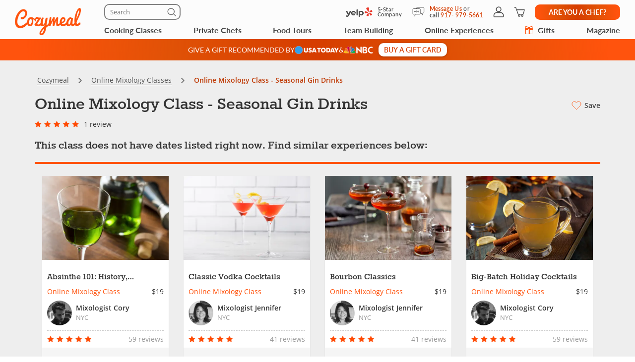

--- FILE ---
content_type: application/javascript
request_url: https://www.cozymeal.com/assets/js/main_.min.js?v=1770040066
body_size: 128073
content:
!function(e,t,i){function n(e,t){return typeof e===t}function s(e){var t=w.className,i=b._config.classPrefix||"";if(k&&(t=t.baseVal),b._config.enableJSClass){var n=new RegExp("(^|\\s)"+i+"no-js(\\s|$)");t=t.replace(n,"$1"+i+"js$2")}b._config.enableClasses&&(t+=" "+i+e.join(" "+i),k?w.className.baseVal=t:w.className=t)}function o(){return"function"!=typeof t.createElement?t.createElement(arguments[0]):k?t.createElementNS.call(t,"http://www.w3.org/2000/svg",arguments[0]):t.createElement.apply(t,arguments)}function a(e,t){return!!~(""+e).indexOf(t)}function r(e,t){if("object"==typeof e)for(var i in e)C(e,i)&&r(i,e[i]);else{var n=(e=e.toLowerCase()).split("."),o=b[n[0]];if(2==n.length&&(o=o[n[1]]),void 0!==o)return b;t="function"==typeof t?t():t,1==n.length?b[n[0]]=t:(!b[n[0]]||b[n[0]]instanceof Boolean||(b[n[0]]=new Boolean(b[n[0]])),b[n[0]][n[1]]=t),s([(t&&0!=t?"":"no-")+n.join("-")]),b._trigger(e,t)}return b}function l(e,i,n,s){var a,r,l,d,c="modernizr",u=o("div"),h=function(){var e=t.body;return e||((e=o(k?"svg":"body")).fake=!0),e}();if(parseInt(n,10))for(;n--;)(l=o("div")).id=s?s[n]:c+(n+1),u.appendChild(l);return(a=o("style")).type="text/css",a.id="s"+c,(h.fake?h:u).appendChild(a),h.appendChild(u),a.styleSheet?a.styleSheet.cssText=e:a.appendChild(t.createTextNode(e)),u.id=c,h.fake&&(h.style.background="",h.style.overflow="hidden",d=w.style.overflow,w.style.overflow="hidden",w.appendChild(h)),r=i(u,e),h.fake?(h.parentNode.removeChild(h),w.style.overflow=d,w.offsetHeight):u.parentNode.removeChild(u),!!r}function d(e){return e.replace(/([a-z])-([a-z])/g,function(e,t,i){return t+i.toUpperCase()}).replace(/^-/,"")}function c(e,t){return function(){return e.apply(t,arguments)}}function u(e){return e.replace(/([A-Z])/g,function(e,t){return"-"+t.toLowerCase()}).replace(/^ms-/,"-ms-")}function h(t,n){var s=t.length;if("CSS"in e&&"supports"in e.CSS){for(;s--;)if(e.CSS.supports(u(t[s]),n))return!0;return!1}if("CSSSupportsRule"in e){for(var o=[];s--;)o.push("("+u(t[s])+":"+n+")");return l("@supports ("+(o=o.join(" or "))+") { #modernizr { position: absolute; } }",function(e){return"absolute"==getComputedStyle(e,null).position})}return i}function p(e,t,s,r){function l(){u&&(delete I.style,delete I.modElem)}if(r=!n(r,"undefined")&&r,!n(s,"undefined")){var c=h(e,s);if(!n(c,"undefined"))return c}for(var u,p,f,m,g,v=["modernizr","tspan"];!I.style;)u=!0,I.modElem=o(v.shift()),I.style=I.modElem.style;for(f=e.length,p=0;f>p;p++)if(m=e[p],g=I.style[m],a(m,"-")&&(m=d(m)),I.style[m]!==i){if(r||n(s,"undefined"))return l(),"pfx"!=t||m;try{I.style[m]=s}catch(e){}if(I.style[m]!=g)return l(),"pfx"!=t||m}return l(),!1}function f(e,t,i,s,o){var a=e.charAt(0).toUpperCase()+e.slice(1),r=(e+" "+E.join(a+" ")+a).split(" ");return n(t,"string")||n(t,"undefined")?p(r,t,s,o):function(e,t,i){var s;for(var o in e)if(e[o]in t)return!1===i?e[o]:n(s=t[e[o]],"function")?c(s,i||t):s;return!1}(r=(e+" "+M.join(a+" ")+a).split(" "),t,i)}function m(e,t,n){return f(e,i,i,t,n)}var g=[],v=[],y={_version:"3.1.0",_config:{classPrefix:"",enableClasses:!0,enableJSClass:!0,usePrefixes:!0},_q:[],on:function(e,t){var i=this;setTimeout(function(){t(i[e])},0)},addTest:function(e,t,i){v.push({name:e,fn:t,options:i})},addAsyncTest:function(e){v.push({name:null,fn:e})}},b=function(){};b.prototype=y,(b=new b).addTest("ie8compat",!e.addEventListener&&!!t.documentMode&&7===t.documentMode),b.addTest("svg",!!t.createElementNS&&!!t.createElementNS("http://www.w3.org/2000/svg","svg").createSVGRect);var w=t.documentElement,k="svg"===w.nodeName.toLowerCase(),_=y._config.usePrefixes?" -webkit- -moz- -o- -ms- ".split(" "):[];y._prefixes=_,b.addTest("cssgradients",function(){for(var e,t="background-image:",i="",n=0,s=_.length-1;s>n;n++)e=0===n?"to ":"",i+=t+_[n]+"linear-gradient("+e+"left top, #9f9, white);";b._config.usePrefixes&&(i+=t+"-webkit-gradient(linear,left top,right bottom,from(#9f9),to(white));");var a=o("a").style;return a.cssText=i,(""+a.backgroundImage).indexOf("gradient")>-1}),b.addTest("multiplebgs",function(){var e=o("a").style;return e.cssText="background:url(https://),url(https://),red url(https://)",/(url\s*\(.*?){3}/.test(e.background)}),b.addTest("opacity",function(){var e=o("a").style;return e.cssText=_.join("opacity:.55;"),/^0.55$/.test(e.opacity)}),b.addTest("cssremunit",function(){var e=o("a").style;try{e.fontSize="3rem"}catch(e){}return/rem/.test(e.fontSize)}),b.addTest("rgba",function(){var e=o("a").style;return e.cssText="background-color:rgba(150,255,150,.5)",(""+e.backgroundColor).indexOf("rgba")>-1}),b.addTest("placeholder","placeholder"in o("input")&&"placeholder"in o("textarea"));var C,$=o("input"),S="search tel url email datetime date month week time datetime-local number range color".split(" "),x={};b.inputtypes=function(e){for(var n,s,o,a=e.length,r=0;a>r;r++)$.setAttribute("type",n=e[r]),(o="text"!==$.type&&"style"in $)&&($.value=":)",$.style.cssText="position:absolute;visibility:hidden;",/^range$/.test(n)&&$.style.WebkitAppearance!==i?(w.appendChild($),o=(s=t.defaultView).getComputedStyle&&"textfield"!==s.getComputedStyle($,null).WebkitAppearance&&0!==$.offsetHeight,w.removeChild($)):/^(search|tel)$/.test(n)||(o=/^(url|email|number)$/.test(n)?$.checkValidity&&!1===$.checkValidity():":)"!=$.value)),x[e[r]]=!!o;return x}(S),b.addTest("hsla",function(){var e=o("a").style;return e.cssText="background-color:hsla(120,40%,100%,.5)",a(e.backgroundColor,"rgba")||a(e.backgroundColor,"hsla")}),function(){var e={}.hasOwnProperty;C=n(e,"undefined")||n(e.call,"undefined")?function(e,t){return t in e&&n(e.constructor.prototype[t],"undefined")}:function(t,i){return e.call(t,i)}}(),y._l={},y.on=function(e,t){this._l[e]||(this._l[e]=[]),this._l[e].push(t),b.hasOwnProperty(e)&&setTimeout(function(){b._trigger(e,b[e])},0)},y._trigger=function(e,t){if(this._l[e]){var i=this._l[e];setTimeout(function(){var e;for(e=0;e<i.length;e++)(0,i[e])(t)},0),delete this._l[e]}},b._q.push(function(){y.addTest=r}),b.addTest("svgasimg",t.implementation.hasFeature("http://www.w3.org/TR/SVG11/feature#Image","1.1"));var T=y.testStyles=l,D=function(){var e=navigator.userAgent,t=e.match(/applewebkit\/([0-9]+)/gi)&&parseFloat(RegExp.$1),i=e.match(/w(eb)?osbrowser/gi),n=e.match(/windows phone/gi)&&e.match(/iemobile\/([0-9])+/gi)&&parseFloat(RegExp.$1)>=9,s=533>t&&e.match(/android/gi);return i||s||n}();D?b.addTest("fontface",!1):T('@font-face {font-family:"font";src:url("https://")}',function(e,i){var n=t.getElementById("smodernizr"),s=n.sheet||n.styleSheet,o=s?s.cssRules&&s.cssRules[0]?s.cssRules[0].cssText:s.cssText||"":"",a=/src/i.test(o)&&0===o.indexOf(i.split(" ")[0]);b.addTest("fontface",a)});var O=function(){var t=e.matchMedia||e.msMatchMedia;return t?function(e){var i=t(e);return i&&i.matches||!1}:function(t){var i=!1;return l("@media "+t+" { #modernizr { position: absolute; } }",function(t){i="absolute"==(e.getComputedStyle?e.getComputedStyle(t,null):t.currentStyle).position}),i}}();y.mq=O,b.addTest("mediaqueries",O("only all"));var A="Moz O ms Webkit",E=y._config.usePrefixes?A.split(" "):[];y._cssomPrefixes=E;var M=y._config.usePrefixes?A.toLowerCase().split(" "):[];y._domPrefixes=M;var P={elem:o("modernizr")};b._q.push(function(){delete P.elem});var I={style:P.elem.style};b._q.unshift(function(){delete I.style});var L=y.testProp=function(e,t,n){return p([e],i,t,n)};b.addTest("textshadow",L("textShadow","1px 1px")),y.testAllProps=f,y.testAllProps=m,b.addTest("cssanimations",m("animationName","a",!0)),b.addTest("bgrepeatround",m("backgroundRepeat","round")),b.addTest("bgrepeatspace",m("backgroundRepeat","space")),b.addTest("backgroundsize",m("backgroundSize","100%",!0)),b.addTest("bgsizecover",m("backgroundSize","cover")),b.addTest("borderradius",m("borderRadius","0px",!0)),b.addTest("boxshadow",m("boxShadow","1px 1px",!0)),b.addTest("boxsizing",m("boxSizing","border-box",!0)&&(t.documentMode===i||t.documentMode>7)),b.addTest("csstransforms",function(){return-1===navigator.userAgent.indexOf("Android 2.")&&m("transform","scale(1)",!0)}),b.addTest("csstransitions",m("transition","all",!0)),function(){var e,t,i,s,o,a;for(var r in v)if(v.hasOwnProperty(r)){if(e=[],(t=v[r]).name&&(e.push(t.name.toLowerCase()),t.options&&t.options.aliases&&t.options.aliases.length))for(i=0;i<t.options.aliases.length;i++)e.push(t.options.aliases[i].toLowerCase());for(s=n(t.fn,"function")?t.fn():t.fn,o=0;o<e.length;o++)1===(a=e[o].split(".")).length?b[a[0]]=s:(!b[a[0]]||b[a[0]]instanceof Boolean||(b[a[0]]=new Boolean(b[a[0]])),b[a[0]][a[1]]=s),g.push((s?"":"no-")+a.join("-"))}}(),s(g),delete y.addTest,delete y.addAsyncTest;for(var N=0;N<b._q.length;N++)b._q[N]();e.Modernizr=b}(window,document),function(e,t,i,n){"use strict";var s,o=["","webkit","Moz","MS","ms","o"],a=t.createElement("div"),r=Math.round,l=Math.abs,d=Date.now;function c(e,t,i){return setTimeout(v(e,i),t)}function u(e,t,i){return!!Array.isArray(e)&&(h(e,i[t],i),!0)}function h(e,t,i){var s;if(e)if(e.forEach)e.forEach(t,i);else if(e.length!==n)for(s=0;s<e.length;)t.call(i,e[s],s,e),s++;else for(s in e)e.hasOwnProperty(s)&&t.call(i,e[s],s,e)}function p(t,i,n){var s="DEPRECATED METHOD: "+i+"\n"+n+" AT \n";return function(){var i=new Error("get-stack-trace"),n=i&&i.stack?i.stack.replace(/^[^\(]+?[\n$]/gm,"").replace(/^\s+at\s+/gm,"").replace(/^Object.<anonymous>\s*\(/gm,"{anonymous}()@"):"Unknown Stack Trace",o=e.console&&(e.console.warn||e.console.log);return o&&o.call(e.console,s,n),t.apply(this,arguments)}}s="function"!=typeof Object.assign?function(e){if(e===n||null===e)throw new TypeError("Cannot convert undefined or null to object");for(var t=Object(e),i=1;i<arguments.length;i++){var s=arguments[i];if(s!==n&&null!==s)for(var o in s)s.hasOwnProperty(o)&&(t[o]=s[o])}return t}:Object.assign;var f=p(function(e,t,i){for(var s=Object.keys(t),o=0;o<s.length;)(!i||i&&e[s[o]]===n)&&(e[s[o]]=t[s[o]]),o++;return e},"extend","Use `assign`."),m=p(function(e,t){return f(e,t,!0)},"merge","Use `assign`.");function g(e,t,i){var n,o=t.prototype;(n=e.prototype=Object.create(o)).constructor=e,n._super=o,i&&s(n,i)}function v(e,t){return function(){return e.apply(t,arguments)}}function y(e,t){return"function"==typeof e?e.apply(t&&t[0]||n,t):e}function b(e,t){return e===n?t:e}function w(e,t,i){h($(t),function(t){e.addEventListener(t,i,!1)})}function k(e,t,i){h($(t),function(t){e.removeEventListener(t,i,!1)})}function _(e,t){for(;e;){if(e==t)return!0;e=e.parentNode}return!1}function C(e,t){return e.indexOf(t)>-1}function $(e){return e.trim().split(/\s+/g)}function S(e,t,i){if(e.indexOf&&!i)return e.indexOf(t);for(var n=0;n<e.length;){if(i&&e[n][i]==t||!i&&e[n]===t)return n;n++}return-1}function x(e){return Array.prototype.slice.call(e,0)}function T(e,t,i){for(var n=[],s=[],o=0;o<e.length;){var a=t?e[o][t]:e[o];S(s,a)<0&&n.push(e[o]),s[o]=a,o++}return i&&(n=t?n.sort(function(e,i){return e[t]>i[t]}):n.sort()),n}function D(e,t){for(var i,s,a=t[0].toUpperCase()+t.slice(1),r=0;r<o.length;){if((s=(i=o[r])?i+a:t)in e)return s;r++}return n}var O=1;function A(t){var i=t.ownerDocument||t;return i.defaultView||i.parentWindow||e}var E="ontouchstart"in e,M=D(e,"PointerEvent")!==n,P=E&&/mobile|tablet|ip(ad|hone|od)|android/i.test(navigator.userAgent),I="touch",L="mouse",N=24,F=["x","y"],j=["clientX","clientY"];function Y(e,t){var i=this;this.manager=e,this.callback=t,this.element=e.element,this.target=e.options.inputTarget,this.domHandler=function(t){y(e.options.enable,[e])&&i.handler(t)},this.init()}function R(e,t,i){var s=i.pointers.length,o=i.changedPointers.length,a=1&t&&s-o===0,r=12&t&&s-o===0;i.isFirst=!!a,i.isFinal=!!r,a&&(e.session={}),i.eventType=t,function(e,t){var i=e.session,s=t.pointers,o=s.length;i.firstInput||(i.firstInput=H(t));o>1&&!i.firstMultiple?i.firstMultiple=H(t):1===o&&(i.firstMultiple=!1);var a=i.firstInput,r=i.firstMultiple,c=r?r.center:a.center,u=t.center=z(s);t.timeStamp=d(),t.deltaTime=t.timeStamp-a.timeStamp,t.angle=B(c,u),t.distance=U(c,u),function(e,t){var i=t.center,n=e.offsetDelta||{},s=e.prevDelta||{},o=e.prevInput||{};1!==t.eventType&&4!==o.eventType||(s=e.prevDelta={x:o.deltaX||0,y:o.deltaY||0},n=e.offsetDelta={x:i.x,y:i.y});t.deltaX=s.x+(i.x-n.x),t.deltaY=s.y+(i.y-n.y)}(i,t),t.offsetDirection=q(t.deltaX,t.deltaY);var h=W(t.deltaTime,t.deltaX,t.deltaY);t.overallVelocityX=h.x,t.overallVelocityY=h.y,t.overallVelocity=l(h.x)>l(h.y)?h.x:h.y,t.scale=r?function(e,t){return U(t[0],t[1],j)/U(e[0],e[1],j)}(r.pointers,s):1,t.rotation=r?function(e,t){return B(t[1],t[0],j)+B(e[1],e[0],j)}(r.pointers,s):0,t.maxPointers=i.prevInput?t.pointers.length>i.prevInput.maxPointers?t.pointers.length:i.prevInput.maxPointers:t.pointers.length,function(e,t){var i,s,o,a,r=e.lastInterval||t,d=t.timeStamp-r.timeStamp;if(8!=t.eventType&&(d>25||r.velocity===n)){var c=t.deltaX-r.deltaX,u=t.deltaY-r.deltaY,h=W(d,c,u);s=h.x,o=h.y,i=l(h.x)>l(h.y)?h.x:h.y,a=q(c,u),e.lastInterval=t}else i=r.velocity,s=r.velocityX,o=r.velocityY,a=r.direction;t.velocity=i,t.velocityX=s,t.velocityY=o,t.direction=a}(i,t);var p=e.element;_(t.srcEvent.target,p)&&(p=t.srcEvent.target);t.target=p}(e,i),e.emit("hammer.input",i),e.recognize(i),e.session.prevInput=i}function H(e){for(var t=[],i=0;i<e.pointers.length;)t[i]={clientX:r(e.pointers[i].clientX),clientY:r(e.pointers[i].clientY)},i++;return{timeStamp:d(),pointers:t,center:z(t),deltaX:e.deltaX,deltaY:e.deltaY}}function z(e){var t=e.length;if(1===t)return{x:r(e[0].clientX),y:r(e[0].clientY)};for(var i=0,n=0,s=0;s<t;)i+=e[s].clientX,n+=e[s].clientY,s++;return{x:r(i/t),y:r(n/t)}}function W(e,t,i){return{x:t/e||0,y:i/e||0}}function q(e,t){return e===t?1:l(e)>=l(t)?e<0?2:4:t<0?8:16}function U(e,t,i){i||(i=F);var n=t[i[0]]-e[i[0]],s=t[i[1]]-e[i[1]];return Math.sqrt(n*n+s*s)}function B(e,t,i){i||(i=F);var n=t[i[0]]-e[i[0]],s=t[i[1]]-e[i[1]];return 180*Math.atan2(s,n)/Math.PI}Y.prototype={handler:function(){},init:function(){this.evEl&&w(this.element,this.evEl,this.domHandler),this.evTarget&&w(this.target,this.evTarget,this.domHandler),this.evWin&&w(A(this.element),this.evWin,this.domHandler)},destroy:function(){this.evEl&&k(this.element,this.evEl,this.domHandler),this.evTarget&&k(this.target,this.evTarget,this.domHandler),this.evWin&&k(A(this.element),this.evWin,this.domHandler)}};var V={mousedown:1,mousemove:2,mouseup:4},K="mousedown",G="mousemove mouseup";function X(){this.evEl=K,this.evWin=G,this.pressed=!1,Y.apply(this,arguments)}g(X,Y,{handler:function(e){var t=V[e.type];1&t&&0===e.button&&(this.pressed=!0),2&t&&1!==e.which&&(t=4),this.pressed&&(4&t&&(this.pressed=!1),this.callback(this.manager,t,{pointers:[e],changedPointers:[e],pointerType:L,srcEvent:e}))}});var Q={pointerdown:1,pointermove:2,pointerup:4,pointercancel:8,pointerout:8},Z={2:I,3:"pen",4:L,5:"kinect"},J="pointerdown",ee="pointermove pointerup pointercancel";function te(){this.evEl=J,this.evWin=ee,Y.apply(this,arguments),this.store=this.manager.session.pointerEvents=[]}e.MSPointerEvent&&!e.PointerEvent&&(J="MSPointerDown",ee="MSPointerMove MSPointerUp MSPointerCancel"),g(te,Y,{handler:function(e){var t=this.store,i=!1,n=e.type.toLowerCase().replace("ms",""),s=Q[n],o=Z[e.pointerType]||e.pointerType,a=o==I,r=S(t,e.pointerId,"pointerId");1&s&&(0===e.button||a)?r<0&&(t.push(e),r=t.length-1):12&s&&(i=!0),r<0||(t[r]=e,this.callback(this.manager,s,{pointers:t,changedPointers:[e],pointerType:o,srcEvent:e}),i&&t.splice(r,1))}});var ie={touchstart:1,touchmove:2,touchend:4,touchcancel:8};function ne(){this.evTarget="touchstart",this.evWin="touchstart touchmove touchend touchcancel",this.started=!1,Y.apply(this,arguments)}function se(e,t){var i=x(e.touches),n=x(e.changedTouches);return 12&t&&(i=T(i.concat(n),"identifier",!0)),[i,n]}g(ne,Y,{handler:function(e){var t=ie[e.type];if(1===t&&(this.started=!0),this.started){var i=se.call(this,e,t);12&t&&i[0].length-i[1].length===0&&(this.started=!1),this.callback(this.manager,t,{pointers:i[0],changedPointers:i[1],pointerType:I,srcEvent:e})}}});var oe={touchstart:1,touchmove:2,touchend:4,touchcancel:8},ae="touchstart touchmove touchend touchcancel";function re(){this.evTarget=ae,this.targetIds={},Y.apply(this,arguments)}function le(e,t){var i=x(e.touches),n=this.targetIds;if(3&t&&1===i.length)return n[i[0].identifier]=!0,[i,i];var s,o,a=x(e.changedTouches),r=[],l=this.target;if(o=i.filter(function(e){return _(e.target,l)}),1===t)for(s=0;s<o.length;)n[o[s].identifier]=!0,s++;for(s=0;s<a.length;)n[a[s].identifier]&&r.push(a[s]),12&t&&delete n[a[s].identifier],s++;return r.length?[T(o.concat(r),"identifier",!0),r]:void 0}g(re,Y,{handler:function(e){var t=oe[e.type],i=le.call(this,e,t);i&&this.callback(this.manager,t,{pointers:i[0],changedPointers:i[1],pointerType:I,srcEvent:e})}});function de(){Y.apply(this,arguments);var e=v(this.handler,this);this.touch=new re(this.manager,e),this.mouse=new X(this.manager,e),this.primaryTouch=null,this.lastTouches=[]}function ce(e,t){1&e?(this.primaryTouch=t.changedPointers[0].identifier,ue.call(this,t)):12&e&&ue.call(this,t)}function ue(e){var t=e.changedPointers[0];if(t.identifier===this.primaryTouch){var i={x:t.clientX,y:t.clientY};this.lastTouches.push(i);var n=this.lastTouches;setTimeout(function(){var e=n.indexOf(i);e>-1&&n.splice(e,1)},2500)}}function he(e){for(var t=e.srcEvent.clientX,i=e.srcEvent.clientY,n=0;n<this.lastTouches.length;n++){var s=this.lastTouches[n],o=Math.abs(t-s.x),a=Math.abs(i-s.y);if(o<=25&&a<=25)return!0}return!1}g(de,Y,{handler:function(e,t,i){var n=i.pointerType==I,s=i.pointerType==L;if(!(s&&i.sourceCapabilities&&i.sourceCapabilities.firesTouchEvents)){if(n)ce.call(this,t,i);else if(s&&he.call(this,i))return;this.callback(e,t,i)}},destroy:function(){this.touch.destroy(),this.mouse.destroy()}});var pe=D(a.style,"touchAction"),fe=pe!==n,me="compute",ge="auto",ve="manipulation",ye="none",be="pan-x",we="pan-y",ke=function(){if(!fe)return!1;var t={},i=e.CSS&&e.CSS.supports;return["auto","manipulation","pan-y","pan-x","pan-x pan-y","none"].forEach(function(n){t[n]=!i||e.CSS.supports("touch-action",n)}),t}();function _e(e,t){this.manager=e,this.set(t)}_e.prototype={set:function(e){e==me&&(e=this.compute()),fe&&this.manager.element.style&&ke[e]&&(this.manager.element.style[pe]=e),this.actions=e.toLowerCase().trim()},update:function(){this.set(this.manager.options.touchAction)},compute:function(){var e=[];return h(this.manager.recognizers,function(t){y(t.options.enable,[t])&&(e=e.concat(t.getTouchAction()))}),function(e){if(C(e,ye))return ye;var t=C(e,be),i=C(e,we);if(t&&i)return ye;if(t||i)return t?be:we;if(C(e,ve))return ve;return ge}(e.join(" "))},preventDefaults:function(e){var t=e.srcEvent,i=e.offsetDirection;if(this.manager.session.prevented)t.preventDefault();else{var n=this.actions,s=C(n,ye)&&!ke[ye],o=C(n,we)&&!ke[we],a=C(n,be)&&!ke[be];if(s){var r=1===e.pointers.length,l=e.distance<2,d=e.deltaTime<250;if(r&&l&&d)return}if(!a||!o)return s||o&&6&i||a&&i&N?this.preventSrc(t):void 0}},preventSrc:function(e){this.manager.session.prevented=!0,e.preventDefault()}};var Ce=32;function $e(e){this.options=s({},this.defaults,e||{}),this.id=O++,this.manager=null,this.options.enable=b(this.options.enable,!0),this.state=1,this.simultaneous={},this.requireFail=[]}function Se(e){return 16&e?"cancel":8&e?"end":4&e?"move":2&e?"start":""}function xe(e){return 16==e?"down":8==e?"up":2==e?"left":4==e?"right":""}function Te(e,t){var i=t.manager;return i?i.get(e):e}function De(){$e.apply(this,arguments)}function Oe(){De.apply(this,arguments),this.pX=null,this.pY=null}function Ae(){De.apply(this,arguments)}function Ee(){$e.apply(this,arguments),this._timer=null,this._input=null}function Me(){De.apply(this,arguments)}function Pe(){De.apply(this,arguments)}function Ie(){$e.apply(this,arguments),this.pTime=!1,this.pCenter=!1,this._timer=null,this._input=null,this.count=0}function Le(e,t){return(t=t||{}).recognizers=b(t.recognizers,Le.defaults.preset),new Ne(e,t)}$e.prototype={defaults:{},set:function(e){return s(this.options,e),this.manager&&this.manager.touchAction.update(),this},recognizeWith:function(e){if(u(e,"recognizeWith",this))return this;var t=this.simultaneous;return t[(e=Te(e,this)).id]||(t[e.id]=e,e.recognizeWith(this)),this},dropRecognizeWith:function(e){return u(e,"dropRecognizeWith",this)||(e=Te(e,this),delete this.simultaneous[e.id]),this},requireFailure:function(e){if(u(e,"requireFailure",this))return this;var t=this.requireFail;return-1===S(t,e=Te(e,this))&&(t.push(e),e.requireFailure(this)),this},dropRequireFailure:function(e){if(u(e,"dropRequireFailure",this))return this;e=Te(e,this);var t=S(this.requireFail,e);return t>-1&&this.requireFail.splice(t,1),this},hasRequireFailures:function(){return this.requireFail.length>0},canRecognizeWith:function(e){return!!this.simultaneous[e.id]},emit:function(e){var t=this,i=this.state;function n(i){t.manager.emit(i,e)}i<8&&n(t.options.event+Se(i)),n(t.options.event),e.additionalEvent&&n(e.additionalEvent),i>=8&&n(t.options.event+Se(i))},tryEmit:function(e){if(this.canEmit())return this.emit(e);this.state=Ce},canEmit:function(){for(var e=0;e<this.requireFail.length;){if(!(33&this.requireFail[e].state))return!1;e++}return!0},recognize:function(e){var t=s({},e);if(!y(this.options.enable,[this,t]))return this.reset(),void(this.state=Ce);56&this.state&&(this.state=1),this.state=this.process(t),30&this.state&&this.tryEmit(t)},process:function(e){},getTouchAction:function(){},reset:function(){}},g(De,$e,{defaults:{pointers:1},attrTest:function(e){var t=this.options.pointers;return 0===t||e.pointers.length===t},process:function(e){var t=this.state,i=e.eventType,n=6&t,s=this.attrTest(e);return n&&(8&i||!s)?16|t:n||s?4&i?8|t:2&t?4|t:2:Ce}}),g(Oe,De,{defaults:{event:"pan",threshold:10,pointers:1,direction:30},getTouchAction:function(){var e=this.options.direction,t=[];return 6&e&&t.push(we),e&N&&t.push(be),t},directionTest:function(e){var t=this.options,i=!0,n=e.distance,s=e.direction,o=e.deltaX,a=e.deltaY;return s&t.direction||(6&t.direction?(s=0===o?1:o<0?2:4,i=o!=this.pX,n=Math.abs(e.deltaX)):(s=0===a?1:a<0?8:16,i=a!=this.pY,n=Math.abs(e.deltaY))),e.direction=s,i&&n>t.threshold&&s&t.direction},attrTest:function(e){return De.prototype.attrTest.call(this,e)&&(2&this.state||!(2&this.state)&&this.directionTest(e))},emit:function(e){this.pX=e.deltaX,this.pY=e.deltaY;var t=xe(e.direction);t&&(e.additionalEvent=this.options.event+t),this._super.emit.call(this,e)}}),g(Ae,De,{defaults:{event:"pinch",threshold:0,pointers:2},getTouchAction:function(){return[ye]},attrTest:function(e){return this._super.attrTest.call(this,e)&&(Math.abs(e.scale-1)>this.options.threshold||2&this.state)},emit:function(e){if(1!==e.scale){var t=e.scale<1?"in":"out";e.additionalEvent=this.options.event+t}this._super.emit.call(this,e)}}),g(Ee,$e,{defaults:{event:"press",pointers:1,time:251,threshold:9},getTouchAction:function(){return[ge]},process:function(e){var t=this.options,i=e.pointers.length===t.pointers,n=e.distance<t.threshold,s=e.deltaTime>t.time;if(this._input=e,!n||!i||12&e.eventType&&!s)this.reset();else if(1&e.eventType)this.reset(),this._timer=c(function(){this.state=8,this.tryEmit()},t.time,this);else if(4&e.eventType)return 8;return Ce},reset:function(){clearTimeout(this._timer)},emit:function(e){8===this.state&&(e&&4&e.eventType?this.manager.emit(this.options.event+"up",e):(this._input.timeStamp=d(),this.manager.emit(this.options.event,this._input)))}}),g(Me,De,{defaults:{event:"rotate",threshold:0,pointers:2},getTouchAction:function(){return[ye]},attrTest:function(e){return this._super.attrTest.call(this,e)&&(Math.abs(e.rotation)>this.options.threshold||2&this.state)}}),g(Pe,De,{defaults:{event:"swipe",threshold:10,velocity:.3,direction:30,pointers:1},getTouchAction:function(){return Oe.prototype.getTouchAction.call(this)},attrTest:function(e){var t,i=this.options.direction;return 30&i?t=e.overallVelocity:6&i?t=e.overallVelocityX:i&N&&(t=e.overallVelocityY),this._super.attrTest.call(this,e)&&i&e.offsetDirection&&e.distance>this.options.threshold&&e.maxPointers==this.options.pointers&&l(t)>this.options.velocity&&4&e.eventType},emit:function(e){var t=xe(e.offsetDirection);t&&this.manager.emit(this.options.event+t,e),this.manager.emit(this.options.event,e)}}),g(Ie,$e,{defaults:{event:"tap",pointers:1,taps:1,interval:300,time:250,threshold:9,posThreshold:10},getTouchAction:function(){return[ve]},process:function(e){var t=this.options,i=e.pointers.length===t.pointers,n=e.distance<t.threshold,s=e.deltaTime<t.time;if(this.reset(),1&e.eventType&&0===this.count)return this.failTimeout();if(n&&s&&i){if(4!=e.eventType)return this.failTimeout();var o=!this.pTime||e.timeStamp-this.pTime<t.interval,a=!this.pCenter||U(this.pCenter,e.center)<t.posThreshold;if(this.pTime=e.timeStamp,this.pCenter=e.center,a&&o?this.count+=1:this.count=1,this._input=e,0===this.count%t.taps)return this.hasRequireFailures()?(this._timer=c(function(){this.state=8,this.tryEmit()},t.interval,this),2):8}return Ce},failTimeout:function(){return this._timer=c(function(){this.state=Ce},this.options.interval,this),Ce},reset:function(){clearTimeout(this._timer)},emit:function(){8==this.state&&(this._input.tapCount=this.count,this.manager.emit(this.options.event,this._input))}}),Le.VERSION="2.0.7",Le.defaults={domEvents:!1,touchAction:me,enable:!0,inputTarget:null,inputClass:null,preset:[[Me,{enable:!1}],[Ae,{enable:!1},["rotate"]],[Pe,{direction:6}],[Oe,{direction:6},["swipe"]],[Ie],[Ie,{event:"doubletap",taps:2},["tap"]],[Ee]],cssProps:{userSelect:"none",touchSelect:"none",touchCallout:"none",contentZooming:"none",userDrag:"none",tapHighlightColor:"rgba(0,0,0,0)"}};function Ne(e,t){var i;this.options=s({},Le.defaults,t||{}),this.options.inputTarget=this.options.inputTarget||e,this.handlers={},this.session={},this.recognizers=[],this.oldCssProps={},this.element=e,this.input=new((i=this).options.inputClass||(M?te:P?re:E?de:X))(i,R),this.touchAction=new _e(this,this.options.touchAction),Fe(this,!0),h(this.options.recognizers,function(e){var t=this.add(new e[0](e[1]));e[2]&&t.recognizeWith(e[2]),e[3]&&t.requireFailure(e[3])},this)}function Fe(e,t){var i,n=e.element;n.style&&(h(e.options.cssProps,function(s,o){i=D(n.style,o),t?(e.oldCssProps[i]=n.style[i],n.style[i]=s):n.style[i]=e.oldCssProps[i]||""}),t||(e.oldCssProps={}))}Ne.prototype={set:function(e){return s(this.options,e),e.touchAction&&this.touchAction.update(),e.inputTarget&&(this.input.destroy(),this.input.target=e.inputTarget,this.input.init()),this},stop:function(e){this.session.stopped=e?2:1},recognize:function(e){var t=this.session;if(!t.stopped){var i;this.touchAction.preventDefaults(e);var n=this.recognizers,s=t.curRecognizer;(!s||s&&8&s.state)&&(s=t.curRecognizer=null);for(var o=0;o<n.length;)i=n[o],2===t.stopped||s&&i!=s&&!i.canRecognizeWith(s)?i.reset():i.recognize(e),!s&&14&i.state&&(s=t.curRecognizer=i),o++}},get:function(e){if(e instanceof $e)return e;for(var t=this.recognizers,i=0;i<t.length;i++)if(t[i].options.event==e)return t[i];return null},add:function(e){if(u(e,"add",this))return this;var t=this.get(e.options.event);return t&&this.remove(t),this.recognizers.push(e),e.manager=this,this.touchAction.update(),e},remove:function(e){if(u(e,"remove",this))return this;if(e=this.get(e)){var t=this.recognizers,i=S(t,e);-1!==i&&(t.splice(i,1),this.touchAction.update())}return this},on:function(e,t){if(e!==n&&t!==n){var i=this.handlers;return h($(e),function(e){i[e]=i[e]||[],i[e].push(t)}),this}},off:function(e,t){if(e!==n){var i=this.handlers;return h($(e),function(e){t?i[e]&&i[e].splice(S(i[e],t),1):delete i[e]}),this}},emit:function(e,i){this.options.domEvents&&function(e,i){var n=t.createEvent("Event");n.initEvent(e,!0,!0),n.gesture=i,i.target.dispatchEvent(n)}(e,i);var n=this.handlers[e]&&this.handlers[e].slice();if(n&&n.length){i.type=e,i.preventDefault=function(){i.srcEvent.preventDefault()};for(var s=0;s<n.length;)n[s](i),s++}},destroy:function(){this.element&&Fe(this,!1),this.handlers={},this.session={},this.input.destroy(),this.element=null}},s(Le,{INPUT_START:1,INPUT_MOVE:2,INPUT_END:4,INPUT_CANCEL:8,STATE_POSSIBLE:1,STATE_BEGAN:2,STATE_CHANGED:4,STATE_ENDED:8,STATE_RECOGNIZED:8,STATE_CANCELLED:16,STATE_FAILED:Ce,DIRECTION_NONE:1,DIRECTION_LEFT:2,DIRECTION_RIGHT:4,DIRECTION_UP:8,DIRECTION_DOWN:16,DIRECTION_HORIZONTAL:6,DIRECTION_VERTICAL:N,DIRECTION_ALL:30,Manager:Ne,Input:Y,TouchAction:_e,TouchInput:re,MouseInput:X,PointerEventInput:te,TouchMouseInput:de,SingleTouchInput:ne,Recognizer:$e,AttrRecognizer:De,Tap:Ie,Pan:Oe,Swipe:Pe,Pinch:Ae,Rotate:Me,Press:Ee,on:w,off:k,each:h,merge:m,extend:f,assign:s,inherit:g,bindFn:v,prefixed:D}),(void 0!==e?e:"undefined"!=typeof self?self:{}).Hammer=Le,"function"==typeof define&&define.amd?define(function(){return Le}):"undefined"!=typeof module&&module.exports?module.exports=Le:e.Hammer=Le}(window,document),function(e){"function"==typeof define&&define.amd?define(["jquery","hammerjs"],e):"object"==typeof exports?e(require("jquery"),require("hammerjs")):e(jQuery,Hammer)}(function(e,t){var i;e.fn.hammer=function(i){return this.each(function(){!function(i,n){var s=e(i);s.data("hammer")||s.data("hammer",new t(s[0],n))}(this,i)})},t.Manager.prototype.emit=(i=t.Manager.prototype.emit,function(t,n){i.call(this,t,n),e(this.element).trigger({type:t,gesture:n})})}),function(e,t){"use strict";"function"==typeof define&&define.amd?define(["jquery"],t):"object"==typeof exports?module.exports=t(require("jquery")):e.bootbox=t(e.jQuery)}(this,function e(t,i){"use strict";var n={dialog:"<div class='bootbox modal' tabindex='-1' role='dialog'><div class='modal-dialog'><div class='modal-content'><div class='modal-body'><div class='bootbox-body'></div></div></div></div></div>",header:"<div class='modal-header'><h4 class='modal-title'></h4></div>",footer:"<div class='modal-footer'></div>",closeButton:"<button type='button' class='bootbox-close-button close' data-dismiss='modal' aria-hidden='true'>&times;</button>",form:"<form class='bootbox-form'></form>",inputs:{text:"<input class='bootbox-input bootbox-input-text form-control' autocomplete=off type=text />",textarea:"<textarea class='bootbox-input bootbox-input-textarea form-control'></textarea>",email:"<input class='bootbox-input bootbox-input-email form-control' autocomplete='off' type='email' />",select:"<select class='bootbox-input bootbox-input-select form-control'></select>",checkbox:"<div class='checkbox'><label><input class='bootbox-input bootbox-input-checkbox' type='checkbox' /></label></div>",date:"<input class='bootbox-input bootbox-input-date form-control' autocomplete=off type='date' />",time:"<input class='bootbox-input bootbox-input-time form-control' autocomplete=off type='time' />",number:"<input class='bootbox-input bootbox-input-number form-control' autocomplete=off type='number' />",password:"<input class='bootbox-input bootbox-input-password form-control' autocomplete='off' type='password' />"}},s={locale:"en",backdrop:"static",animate:!0,className:null,closeButton:!0,show:!0,container:"body"},o={};function a(e){var t=p[s.locale];return t?t[e]:p.en[e]}function r(e,i,n){e.stopPropagation(),e.preventDefault(),t.isFunction(n)&&!1===n.call(i,e)||i.modal("hide")}function l(e,i){var n=0;t.each(e,function(e,t){i(e,t,n++)})}function d(e,i,n){return t.extend(!0,{},e,function(e,t){var i=e.length,n={};if(i<1||i>2)throw new Error("Invalid argument length");return 2===i||"string"==typeof e[0]?(n[t[0]]=e[0],n[t[1]]=e[1]):n=e[0],n}(i,n))}function c(e,t,i,n){return h(d({className:"bootbox-"+e,buttons:u.apply(null,t)},n,i),t)}function u(){for(var e={},t=0,i=arguments.length;t<i;t++){var n=arguments[t],s=n.toLowerCase(),o=n.toUpperCase();e[s]={label:a(o)}}return e}function h(e,t){var n={};return l(t,function(e,t){n[t]=!0}),l(e.buttons,function(e){if(n[e]===i)throw new Error("button key "+e+" is not allowed (options are "+t.join("\n")+")")}),e}o.alert=function(){var e;if((e=c("alert",["ok"],["message","callback"],arguments)).callback&&!t.isFunction(e.callback))throw new Error("alert requires callback property to be a function when provided");return e.buttons.ok.callback=e.onEscape=function(){return!t.isFunction(e.callback)||e.callback.call(this)},o.dialog(e)},o.confirm=function(){var e;if((e=c("confirm",["cancel","confirm"],["message","callback"],arguments)).buttons.cancel.callback=e.onEscape=function(){return e.callback.call(this,!1)},e.buttons.confirm.callback=function(){return e.callback.call(this,!0)},!t.isFunction(e.callback))throw new Error("confirm requires a callback");return o.dialog(e)},o.prompt=function(){var e,s,a,r,c,p,f;if(r=t(n.form),s={className:"bootbox-prompt",buttons:u("cancel","confirm"),value:"",inputType:"text"},p=(e=h(d(s,arguments,["title","callback"]),["cancel","confirm"])).show===i||e.show,e.message=r,e.buttons.cancel.callback=e.onEscape=function(){return e.callback.call(this,null)},e.buttons.confirm.callback=function(){var i;switch(e.inputType){case"text":case"textarea":case"email":case"select":case"date":case"time":case"number":case"password":i=c.val();break;case"checkbox":var n=c.find("input:checked");i=[],l(n,function(e,n){i.push(t(n).val())})}return e.callback.call(this,i)},e.show=!1,!e.title)throw new Error("prompt requires a title");if(!t.isFunction(e.callback))throw new Error("prompt requires a callback");if(!n.inputs[e.inputType])throw new Error("invalid prompt type");switch(c=t(n.inputs[e.inputType]),e.inputType){case"text":case"textarea":case"email":case"date":case"time":case"number":case"password":c.val(e.value);break;case"select":var m={};if(f=e.inputOptions||[],!t.isArray(f))throw new Error("Please pass an array of input options");if(!f.length)throw new Error("prompt with select requires options");l(f,function(e,n){var s=c;if(n.value===i||n.text===i)throw new Error("given options in wrong format");n.group&&(m[n.group]||(m[n.group]=t("<optgroup/>").attr("label",n.group)),s=m[n.group]),s.append("<option value='"+n.value+"'>"+n.text+"</option>")}),l(m,function(e,t){c.append(t)}),c.val(e.value);break;case"checkbox":var g=t.isArray(e.value)?e.value:[e.value];if(!(f=e.inputOptions||[]).length)throw new Error("prompt with checkbox requires options");if(!f[0].value||!f[0].text)throw new Error("given options in wrong format");c=t("<div/>"),l(f,function(i,s){var o=t(n.inputs[e.inputType]);o.find("input").attr("value",s.value),o.find("label").append(s.text),l(g,function(e,t){t===s.value&&o.find("input").prop("checked",!0)}),c.append(o)})}return e.placeholder&&c.attr("placeholder",e.placeholder),e.pattern&&c.attr("pattern",e.pattern),e.maxlength&&c.attr("maxlength",e.maxlength),r.append(c),r.on("submit",function(e){e.preventDefault(),e.stopPropagation(),a.find(".btn-primary").click()}),(a=o.dialog(e)).off("shown.bs.modal"),a.on("shown.bs.modal",function(){c.focus()}),!0===p&&a.modal("show"),a},o.dialog=function(e){e=function(e){var i,n;if("object"!=typeof e)throw new Error("Please supply an object of options");if(!e.message)throw new Error("Please specify a message");return(e=t.extend({},s,e)).buttons||(e.buttons={}),i=e.buttons,n=function(e){var t,i=0;for(t in e)i++;return i}(i),l(i,function(e,s,o){if(t.isFunction(s)&&(s=i[e]={callback:s}),"object"!==t.type(s))throw new Error("button with key "+e+" must be an object");s.label||(s.label=e),s.className||(s.className=n<=2&&o===n-1?"btn-primary":"btn-default")}),e}(e);var o=t(n.dialog),a=o.find(".modal-dialog"),d=o.find(".modal-body"),c=e.buttons,u="",h={onEscape:e.onEscape};if(t.fn.modal===i)throw new Error("$.fn.modal is not defined; please double check you have included the Bootstrap JavaScript library. See http://getbootstrap.com/javascript/ for more details.");if(l(c,function(e,t){u+="<button data-bb-handler='"+e+"' type='button' class='btn "+t.className+"'>"+t.label+"</button>",h[e]=t.callback}),d.find(".bootbox-body").html(e.message),!0===e.animate&&o.addClass("fade"),e.className&&o.addClass(e.className),"large"===e.size?a.addClass("modal-lg"):"small"===e.size&&a.addClass("modal-sm"),e.title&&d.before(n.header),e.closeButton){var p=t(n.closeButton);e.title?o.find(".modal-header").prepend(p):p.css("margin-top","-10px").prependTo(d)}return e.title&&o.find(".modal-title").html(e.title),u.length&&(d.after(n.footer),o.find(".modal-footer").html(u)),o.on("hidden.bs.modal",function(e){e.target===this&&o.remove()}),o.on("shown.bs.modal",function(){o.find(".btn-primary:first").focus()}),"static"!==e.backdrop&&o.on("click.dismiss.bs.modal",function(e){o.children(".modal-backdrop").length&&(e.currentTarget=o.children(".modal-backdrop").get(0)),e.target===e.currentTarget&&o.trigger("escape.close.bb")}),o.on("escape.close.bb",function(e){h.onEscape&&r(e,o,h.onEscape)}),o.on("click",".modal-footer button",function(e){var i=t(this).data("bb-handler");r(e,o,h[i])}),o.on("click",".bootbox-close-button",function(e){r(e,o,h.onEscape)}),o.on("keyup",function(e){27===e.which&&o.trigger("escape.close.bb")}),t(e.container).append(o),o.modal({backdrop:!!e.backdrop&&"static",keyboard:!1,show:!1}),e.show&&o.modal("show"),o},o.setDefaults=function(){var e={};2===arguments.length?e[arguments[0]]=arguments[1]:e=arguments[0],t.extend(s,e)},o.hideAll=function(){return t(".bootbox").modal("hide"),o};var p={bg_BG:{OK:"Ок",CANCEL:"Отказ",CONFIRM:"Потвърждавам"},br:{OK:"OK",CANCEL:"Cancelar",CONFIRM:"Sim"},cs:{OK:"OK",CANCEL:"Zrušit",CONFIRM:"Potvrdit"},da:{OK:"OK",CANCEL:"Annuller",CONFIRM:"Accepter"},de:{OK:"OK",CANCEL:"Abbrechen",CONFIRM:"Akzeptieren"},el:{OK:"Εντάξει",CANCEL:"Ακύρωση",CONFIRM:"Επιβεβαίωση"},en:{OK:"OK",CANCEL:"Cancel",CONFIRM:"OK"},es:{OK:"OK",CANCEL:"Cancelar",CONFIRM:"Aceptar"},et:{OK:"OK",CANCEL:"Katkesta",CONFIRM:"OK"},fa:{OK:"قبول",CANCEL:"لغو",CONFIRM:"تایید"},fi:{OK:"OK",CANCEL:"Peruuta",CONFIRM:"OK"},fr:{OK:"OK",CANCEL:"Annuler",CONFIRM:"D'accord"},he:{OK:"אישור",CANCEL:"ביטול",CONFIRM:"אישור"},hu:{OK:"OK",CANCEL:"Mégsem",CONFIRM:"Megerősít"},hr:{OK:"OK",CANCEL:"Odustani",CONFIRM:"Potvrdi"},id:{OK:"OK",CANCEL:"Batal",CONFIRM:"OK"},it:{OK:"OK",CANCEL:"Annulla",CONFIRM:"Conferma"},ja:{OK:"OK",CANCEL:"キャンセル",CONFIRM:"確認"},lt:{OK:"Gerai",CANCEL:"Atšaukti",CONFIRM:"Patvirtinti"},lv:{OK:"Labi",CANCEL:"Atcelt",CONFIRM:"Apstiprināt"},nl:{OK:"OK",CANCEL:"Annuleren",CONFIRM:"Accepteren"},no:{OK:"OK",CANCEL:"Avbryt",CONFIRM:"OK"},pl:{OK:"OK",CANCEL:"Anuluj",CONFIRM:"Potwierdź"},pt:{OK:"OK",CANCEL:"Cancelar",CONFIRM:"Confirmar"},ru:{OK:"OK",CANCEL:"Отмена",CONFIRM:"Применить"},sq:{OK:"OK",CANCEL:"Anulo",CONFIRM:"Prano"},sv:{OK:"OK",CANCEL:"Avbryt",CONFIRM:"OK"},th:{OK:"ตกลง",CANCEL:"ยกเลิก",CONFIRM:"ยืนยัน"},tr:{OK:"Tamam",CANCEL:"İptal",CONFIRM:"Onayla"},zh_CN:{OK:"OK",CANCEL:"取消",CONFIRM:"确认"},zh_TW:{OK:"OK",CANCEL:"取消",CONFIRM:"確認"}};return o.addLocale=function(e,i){return t.each(["OK","CANCEL","CONFIRM"],function(e,t){if(!i[t])throw new Error("Please supply a translation for '"+t+"'")}),p[e]={OK:i.OK,CANCEL:i.CANCEL,CONFIRM:i.CONFIRM},o},o.removeLocale=function(e){return delete p[e],o},o.setLocale=function(e){return o.setDefaults("locale",e)},o.init=function(i){return e(i||t)},o}),function(e){"function"==typeof define&&define.amd?define(["jquery"],e):"object"==typeof exports?e(require("jquery")):e(jQuery)}(function(e){var t,i=navigator.userAgent,n=/iphone/i.test(i),s=/chrome/i.test(i),o=/android/i.test(i);e.mask={definitions:{9:"[0-9]",a:"[A-Za-z]","*":"[A-Za-z0-9]"},autoclear:!0,dataName:"rawMaskFn",placeholder:"_"},e.fn.extend({caret:function(e,t){var i;if(0!==this.length&&!this.is(":hidden"))return"number"==typeof e?(t="number"==typeof t?t:e,this.each(function(){this.setSelectionRange?this.setSelectionRange(e,t):this.createTextRange&&((i=this.createTextRange()).collapse(!0),i.moveEnd("character",t),i.moveStart("character",e),i.select())})):(this[0].setSelectionRange?(e=this[0].selectionStart,t=this[0].selectionEnd):document.selection&&document.selection.createRange&&(i=document.selection.createRange(),e=0-i.duplicate().moveStart("character",-1e5),t=e+i.text.length),{begin:e,end:t})},unmask:function(){return this.trigger("unmask")},mask:function(i,a){var r,l,d,c,u,h,p;if(!i&&this.length>0){var f=e(this[0]).data(e.mask.dataName);return f?f():void 0}return a=e.extend({autoclear:e.mask.autoclear,placeholder:e.mask.placeholder,completed:null},a),r=e.mask.definitions,l=[],d=h=i.length,c=null,e.each(i.split(""),function(e,t){"?"==t?(h--,d=e):r[t]?(l.push(new RegExp(r[t])),null===c&&(c=l.length-1),e<d&&(u=l.length-1)):l.push(null)}),this.trigger("unmask").each(function(){var f=e(this),m=e.map(i.split(""),function(e,t){if("?"!=e)return r[e]?b(t):e}),g=m.join(""),v=f.val();function y(){if(a.completed){for(var e=c;e<=u;e++)if(l[e]&&m[e]===b(e))return;a.completed.call(f)}}function b(e){return e<a.placeholder.length?a.placeholder.charAt(e):a.placeholder.charAt(0)}function w(e){for(;++e<h&&!l[e];);return e}function k(e,t){var i,n;if(!(e<0)){for(i=e,n=w(t);i<h;i++)if(l[i]){if(!(n<h&&l[i].test(m[n])))break;m[i]=m[n],m[n]=b(n),n=w(n)}$(),f.caret(Math.max(c,e))}}function _(e){S(),f.val()!=v&&f.change()}function C(e,t){var i;for(i=e;i<t&&i<h;i++)l[i]&&(m[i]=b(i))}function $(){f.val(m.join(""))}function S(e){var t,i,n,s=f.val(),o=-1;for(t=0,n=0;t<h;t++)if(l[t]){for(m[t]=b(t);n++<s.length;)if(i=s.charAt(n-1),l[t].test(i)){m[t]=i,o=t;break}if(n>s.length){C(t+1,h);break}}else m[t]===s.charAt(n)&&n++,t<d&&(o=t);return e?$():o+1<d?a.autoclear||m.join("")===g?(f.val()&&f.val(""),C(0,h)):$():($(),f.val(f.val().substring(0,o+1))),d?t:c}f.data(e.mask.dataName,function(){return e.map(m,function(e,t){return l[t]&&e!=b(t)?e:null}).join("")}),f.one("unmask",function(){f.off(".mask").removeData(e.mask.dataName)}).on("focus.mask",function(){var e;f.prop("readonly")||(clearTimeout(t),v=f.val(),e=S(),t=setTimeout(function(){f.get(0)===document.activeElement&&($(),e==i.replace("?","").length?f.caret(0,e):f.caret(e))},10))}).on("blur.mask",_).on("keydown.mask",function(e){if(!f.prop("readonly")){var t,i,s,o=e.which||e.keyCode;p=f.val(),8===o||46===o||n&&127===o?(i=(t=f.caret()).begin,(s=t.end)-i===0&&(i=46!==o?function(e){for(;--e>=0&&!l[e];);return e}(i):s=w(i-1),s=46===o?w(s):s),C(i,s),k(i,s-1),e.preventDefault()):13===o?_.call(this,e):27===o&&(f.val(v),f.caret(0,S()),e.preventDefault())}}).on("keypress.mask",function(t){if(!f.prop("readonly")){var i,n,s,a=t.which||t.keyCode,r=f.caret();if(!(t.ctrlKey||t.altKey||t.metaKey||a<32)&&a&&13!==a){if(r.end-r.begin!==0&&(C(r.begin,r.end),k(r.begin,r.end-1)),(i=w(r.begin-1))<h&&(n=String.fromCharCode(a),l[i].test(n))){if(function(e){var t,i,n,s;for(t=e,i=b(e);t<h;t++)if(l[t]){if(n=w(t),s=m[t],m[t]=i,!(n<h&&l[n].test(s)))break;i=s}}(i),m[i]=n,$(),s=w(i),o){setTimeout(function(){e.proxy(e.fn.caret,f,s)()},0)}else f.caret(s);r.begin<=u&&y()}t.preventDefault()}}}).on("input.mask paste.mask",function(){f.prop("readonly")||setTimeout(function(){var e=S(!0);f.caret(e),y()},0)}),s&&o&&f.off("input.mask").on("input.mask",function(e){var t=f.val(),i=f.caret();if(p&&p.length&&p.length>t.length){for(S(!0);i.begin>0&&!l[i.begin-1];)i.begin--;if(0===i.begin)for(;i.begin<c&&!l[i.begin];)i.begin++;f.caret(i.begin,i.begin)}else{for(S(!0);i.begin<h&&!l[i.begin];)i.begin++;f.caret(i.begin,i.begin)}y()}),S()})}})}),function(){if(Array.prototype.indexOf||(Array.prototype.indexOf=function(e,t){var i,n,s=t||0;if(!this)throw new TypeError;if(0===(n=this.length)||s>=n)return-1;for(0>s&&(s=n-Math.abs(s)),i=s;n>i;i++)if(this[i]===e)return i;return-1}),Array.prototype.forEach||(Array.prototype.forEach=function(e){if(null==this)throw new TypeError;var t=Object(this),i=t.length>>>0;if("function"!=typeof e)throw new TypeError;for(var n=arguments.length>=2?arguments[1]:void 0,s=0;i>s;s++)s in t&&e.call(n,t[s],s,t)}),Event.prototype.preventDefault||(Event.prototype.preventDefault=function(){this.returnValue=!1}),Event.prototype.stopPropagation||(Event.prototype.stopPropagation=function(){this.cancelBubble=!0}),!Element.prototype.addEventListener){var e=[],t=function(t,i){var n=this,s=function(e){e.target=e.srcElement,e.currentTarget=n,i.handleEvent?i.handleEvent(e):i.call(n,e)};if("DOMContentLoaded"==t){var o=function(e){"complete"==document.readyState&&s(e)};if(document.attachEvent("onreadystatechange",o),e.push({object:this,type:t,listener:i,wrapper:o}),"complete"==document.readyState){var a=new Event;a.srcElement=window,o(a)}}else this.attachEvent("on"+t,s),e.push({object:this,type:t,listener:i,wrapper:s})},i=function(t,i){for(var n=0;n<e.length;){var s=e[n];if(s.object==this&&s.type==t&&s.listener==i){"DOMContentLoaded"==t?this.detachEvent("onreadystatechange",s.wrapper):this.detachEvent("on"+t,s.wrapper);break}++n}};Element.prototype.addEventListener=t,Element.prototype.removeEventListener=i,HTMLDocument&&(HTMLDocument.prototype.addEventListener=t,HTMLDocument.prototype.removeEventListener=i),Window&&(Window.prototype.addEventListener=t,Window.prototype.removeEventListener=i)}function n(e,t){t=t||{bubbles:!1,cancelable:!1,detail:void 0};var i=document.createEvent("CustomEvent");return i.initCustomEvent(e,t.bubbles,t.cancelable,t.detail),i}n.prototype=window.Event.prototype,window.CustomEvent=n}(),function(e,t,i){var n,s=/Android|webOS|iPhone|iPad|iPod|BlackBerry|IEMobile|Opera Mini/i.test(navigator.userAgent),o=e.parent!=e.self&&location.host===parent.location.host,a=-1!=navigator.appVersion.indexOf("MSIE"),r=function(i,n){var s,o;if(this===e)return new r(i,n);for("string"==typeof i&&"#"===i[0]&&(i=t.getElementById(i.substr(1))),s=0;s<r.uid;s++)if((o=r.cache[s])instanceof r&&o.data.select===i)return c.extend(o.data.settings,n),o;return i&&"SELECT"===i.nodeName?this.init(i,n):void 0},l=function(){},d={initialize:l,change:l,open:l,close:l,search:"strict"},c={hasClass:function(e,t){var i=new RegExp("(^|\\s+)"+t+"(\\s+|$)");return e&&i.test(e.className)},addClass:function(e,t){e&&!c.hasClass(e,t)&&(e.className+=" "+t)},removeClass:function(e,t){var i=new RegExp("(^|\\s+)"+t+"(\\s+|$)");e&&(e.className=e.className.replace(i," "))},toggleClass:function(e,t){var i=c.hasClass(e,t)?"remove":"add";c[i+"Class"](e,t)},extend:function(e){return Array.prototype.slice.call(arguments,1).forEach(function(t){if(t)for(var i in t)e[i]=t[i]}),e},offset:function(i){var n=i.getBoundingClientRect()||{top:0,left:0},s=t.documentElement,o=a?s.scrollTop:e.pageYOffset,r=a?s.scrollLeft:e.pageXOffset;return{top:n.top+o-s.clientTop,left:n.left+r-s.clientLeft}},position:function(e,t){for(var i={top:0,left:0};e!==t;)i.top+=e.offsetTop,i.left+=e.offsetLeft,e=e.parentNode;return i},closest:function(e,t){for(;e;){if(e===t)return e;e=e.parentNode}return!1},create:function(e,i){var n,s=t.createElement(e);for(n in i||(i={}),i)i.hasOwnProperty(n)&&("innerHTML"==n?s.innerHTML=i[n]:s.setAttribute(n,i[n]));return s},deferred:function(t){return function(){var i=arguments,n=this;e.setTimeout(function(){t.apply(n,i)},1)}}};r.cache={},r.uid=0,r.prototype={add:function(e,i){var n,s,o;"string"==typeof e&&(n=e,(e=t.createElement("option")).text=n),"OPTION"===e.nodeName&&(s=c.create("li",{class:"dk-option","data-value":e.value,innerHTML:e.text,role:"option","aria-selected":"false",id:"dk"+this.data.cacheID+"-"+(e.id||e.value.replace(" ","-"))}),c.addClass(s,e.className),this.length+=1,e.disabled&&(c.addClass(s,"dk-option-disabled"),s.setAttribute("aria-disabled","true")),this.data.select.add(e,i),"number"==typeof i&&(i=this.item(i)),this.options.indexOf(i)>-1?i.parentNode.insertBefore(s,i):this.data.elem.lastChild.appendChild(s),s.addEventListener("mouseover",this),o=this.options.indexOf(i),this.options.splice(o,0,s),e.selected&&this.select(o))},item:function(e){return e=e<0?this.options.length+e:e,this.options[e]||null},remove:function(e){var t=this.item(e);t.parentNode.removeChild(t),this.options.splice(e,1),this.data.select.remove(e),this.select(this.data.select.selectedIndex),this.length-=1},init:function(e,i){var a,l=r.build(e,"dk"+r.uid);if(this.data={},this.data.select=e,this.data.elem=l.elem,this.data.settings=c.extend({},d,i),this.disabled=e.disabled,this.form=e.form,this.length=e.length,this.multiple=e.multiple,this.options=l.options.slice(0),this.selectedIndex=e.selectedIndex,this.selectedOptions=l.selected.slice(0),this.value=e.value,this.data.cacheID=r.uid,r.cache[this.data.cacheID]=this,this.data.settings.initialize.call(this),r.uid+=1,this._changeListener||(e.addEventListener("change",this),this._changeListener=!0),!s||this.data.settings.mobile){if(e.parentNode.insertBefore(this.data.elem,e),e.setAttribute("data-dkCacheId",this.data.cacheID),this.data.elem.addEventListener("click",this),this.data.elem.addEventListener("keydown",this),this.data.elem.addEventListener("keypress",this),this.form&&this.form.addEventListener("reset",this),!this.multiple)for(a=0;a<this.options.length;a++)this.options[a].addEventListener("mouseover",this);n||(t.addEventListener("click",r.onDocClick),o&&parent.document.addEventListener("click",r.onDocClick),n=!0)}return this},close:function(){var e,t=this.data.elem;if(!this.isOpen||this.multiple)return!1;for(e=0;e<this.options.length;e++)c.removeClass(this.options[e],"dk-option-highlight");t.lastChild.setAttribute("aria-expanded","false"),c.removeClass(t.lastChild,"dk-select-options-highlight"),c.removeClass(t,"dk-select-open-(up|down)"),this.isOpen=!1,this.data.settings.close.call(this)},open:c.deferred(function(){var i,n,s,o,r=this.data.elem,l=r.lastChild;if(s=a?c.offset(r).top-t.documentElement.scrollTop:c.offset(r).top-e.scrollY,o=e.innerHeight-(s+r.offsetHeight),this.isOpen||this.multiple)return!1;l.style.display="block",i=l.offsetHeight,l.style.display="",n=s>i&&!(o>i)?"-up":"-down",this.isOpen=!0,c.addClass(r,"dk-select-open"+n),l.setAttribute("aria-expanded","true"),this.data.settings.open.call(this)}),disable:function(e,t){var n="dk-option-disabled";0!==arguments.length&&"boolean"!=typeof e||(t=e===i,e=this.data.elem,n="dk-select-disabled",this.disabled=t),t===i&&(t=!0),"number"==typeof e&&(e=this.item(e)),c[t?"addClass":"removeClass"](e,n)},select:function(e,t){var i,n,s,o,a=this.data.select;if("number"==typeof e&&(e=this.item(e)),"string"==typeof e)for(i=0;i<this.length;i++)this.options[i].getAttribute("data-value")==e&&(e=this.options[i]);return!(!e||"string"==typeof e||!t&&c.hasClass(e,"dk-option-disabled"))&&(c.hasClass(e,"dk-option")?(n=this.options.indexOf(e),s=a.options[n],this.multiple?(c.toggleClass(e,"dk-option-selected"),s.selected=!s.selected,c.hasClass(e,"dk-option-selected")?(e.setAttribute("aria-selected","true"),this.selectedOptions.push(e)):(e.setAttribute("aria-selected","false"),n=this.selectedOptions.indexOf(e),this.selectedOptions.splice(n,1))):(o=this.data.elem.firstChild,this.selectedOptions.length&&(c.removeClass(this.selectedOptions[0],"dk-option-selected"),this.selectedOptions[0].setAttribute("aria-selected","false")),c.addClass(e,"dk-option-selected"),e.setAttribute("aria-selected","true"),o.setAttribute("aria-activedescendant",e.id),o.className="dk-selected "+s.className,o.innerHTML=s.text,this.selectedOptions[0]=e,s.selected=!0),this.selectedIndex=a.selectedIndex,this.value=a.value,t||this.data.select.dispatchEvent(new CustomEvent("change")),e):void 0)},selectOne:function(e,t){return this.reset(!0),this._scrollTo(e),this.select(e,t)},search:function(e,t){var i,n,s,o,a,r,l,d,c=this.data.select.options,u=[];if(!e)return this.options;for(t="fuzzy"==(t=t?t.toLowerCase():"strict")?2:"partial"==t?1:0,d=new RegExp((t?"":"^")+e,"i"),i=0;i<c.length;i++)if(s=c[i].text.toLowerCase(),2==t){for(n=e.toLowerCase().split(""),o=a=r=l=0;a<s.length;)s[a]===n[o]?(r+=1+r,o++):r=0,l+=r,a++;o==n.length&&u.push({e:this.options[i],s:l,i:i})}else d.test(s)&&u.push(this.options[i]);return 2==t&&(u=u.sort(function(e,t){return t.s-e.s||e.i-t.i}).reduce(function(e,t){return e[e.length]=t.e,e},[])),u},focus:function(){this.disabled||(this.multiple?this.data.elem:this.data.elem.children[0]).focus()},reset:function(e){var t,i=this.data.select;for(this.selectedOptions.length=0,t=0;t<i.options.length;t++)i.options[t].selected=!1,c.removeClass(this.options[t],"dk-option-selected"),this.options[t].setAttribute("aria-selected","false"),!e&&i.options[t].defaultSelected&&this.select(t,!0);this.selectedOptions.length||this.multiple||this.select(0,!0)},refresh:function(){this.dispose().init(this.data.select,this.data.settings)},dispose:function(){return delete r.cache[this.data.cacheID],this.data.elem.parentNode.removeChild(this.data.elem),this.data.select.removeAttribute("data-dkCacheId"),this},handleEvent:function(e){if(!this.disabled)switch(e.type){case"click":this._delegate(e);break;case"keydown":this._keyHandler(e);break;case"keypress":this._searchOptions(e);break;case"mouseover":this._highlight(e);break;case"reset":this.reset();break;case"change":this.data.settings.change.call(this)}},_delegate:function(t){var i,n,s,o,a=t.target;if(c.hasClass(a,"dk-option-disabled"))return!1;if(this.multiple){if(c.hasClass(a,"dk-option"))if("Range"==(i=e.getSelection()).type&&i.collapseToStart(),t.shiftKey)if(s=this.options.indexOf(this.selectedOptions[0]),o=this.options.indexOf(this.selectedOptions[this.selectedOptions.length-1]),(n=this.options.indexOf(a))>s&&n<o&&(n=s),n>o&&o>s&&(o=s),this.reset(!0),o>n)for(;n<o+1;)this.select(n++);else for(;n>o-1;)this.select(n--);else t.ctrlKey||t.metaKey||this.reset(!0),this.select(a)}else this[this.isOpen?"close":"open"](),c.hasClass(a,"dk-option")&&this.select(a)},_highlight:function(e){var t,i=e.target;if(!this.multiple){for(t=0;t<this.options.length;t++)c.removeClass(this.options[t],"dk-option-highlight");c.addClass(this.data.elem.lastChild,"dk-select-options-highlight"),c.addClass(i,"dk-option-highlight")}},_keyHandler:function(e){var t,i,n=this.selectedOptions,s=this.options,o=1,a=9,r=13,l=27,d=32,u=38,h=40;switch(e.keyCode){case u:o=-1;case h:if(e.preventDefault(),t=n[n.length-1],c.hasClass(this.data.elem.lastChild,"dk-select-options-highlight"))for(c.removeClass(this.data.elem.lastChild,"dk-select-options-highlight"),i=0;i<s.length;i++)c.hasClass(s[i],"dk-option-highlight")&&(c.removeClass(s[i],"dk-option-highlight"),t=s[i]);(o=s.indexOf(t)+o)>s.length-1?o=s.length-1:o<0&&(o=0),this.data.select.options[o].disabled||(this.reset(!0),this.select(o),this._scrollTo(o));break;case d:if(!this.isOpen){e.preventDefault(),this.open();break}case a:case r:for(o=0;o<s.length;o++)c.hasClass(s[o],"dk-option-highlight")&&this.select(o);case l:this.isOpen&&(e.preventDefault(),this.close())}},_searchOptions:function(e){var t,n=this,s=String.fromCharCode(e.keyCode||e.which);this.data.searchString===i&&(this.data.searchString=""),n.data.searchTimeout&&clearTimeout(n.data.searchTimeout),n.data.searchTimeout=setTimeout(function(){n.data.searchString=""},1e3),this.data.searchString+=s,(t=this.search(this.data.searchString,this.data.settings.search)).length&&(c.hasClass(t[0],"dk-option-disabled")||this.selectOne(t[0]))},_scrollTo:function(e){var t,i,n=this.data.elem.lastChild;if(-1===e||"number"!=typeof e&&!e||!this.isOpen&&!this.multiple)return!1;"number"==typeof e&&(e=this.item(e)),(i=(t=c.position(e,n).top)-n.scrollTop)+e.offsetHeight>n.offsetHeight?n.scrollTop=t-e.offsetHeight:i<0&&(n.scrollTop=t)}},r.build=function(e,t){var i,n,s,o=[],a={elem:null,options:[],selected:[]},r=function(e){var i,n,s,o,l=[];switch(e.nodeName){case"OPTION":i=c.create("li",{class:"dk-option ","data-value":e.value,innerHTML:e.text,role:"option","aria-selected":"false",id:t+"-"+(e.id||e.value.replace(" ","-"))}),c.addClass(i,e.className),e.disabled&&(c.addClass(i,"dk-option-disabled"),i.setAttribute("aria-disabled","true")),e.selected&&(c.addClass(i,"dk-option-selected"),i.setAttribute("aria-selected","true"),a.selected.push(i)),a.options.push(this.appendChild(i));break;case"OPTGROUP":for(n=c.create("li",{class:"dk-optgroup"}),e.label&&n.appendChild(c.create("div",{class:"dk-optgroup-label",innerHTML:e.label})),s=c.create("ul",{class:"dk-optgroup-options"}),o=e.children.length;o--;l.unshift(e.children[o]));l.forEach(r,s),this.appendChild(n).appendChild(s)}};for(a.elem=c.create("div",{class:"dk-select"+(e.multiple?"-multi":"")}),n=c.create("ul",{class:"dk-select-options",id:t+"-listbox",role:"listbox"}),e.disabled&&c.addClass(a.elem,"dk-select-disabled"),a.elem.id=t+(e.id?"-"+e.id:""),c.addClass(a.elem,e.className),e.multiple?(a.elem.setAttribute("tabindex",e.getAttribute("tabindex")||"0"),n.setAttribute("aria-multiselectable","true")):(i=e.options[e.selectedIndex],a.elem.appendChild(c.create("div",{class:"dk-selected "+i.className,tabindex:e.tabindex||0,innerHTML:i?i.text:"&nbsp;",id:t+"-combobox","aria-live":"assertive","aria-owns":n.id,role:"combobox"})),n.setAttribute("aria-expanded","false")),s=e.children.length;s--;o.unshift(e.children[s]));return o.forEach(r,a.elem.appendChild(n)),a},r.onDocClick=function(e){var t,i;if(1!==e.target.nodeType)return isClicked=!1,!1;for(i in null!==(t=e.target.getAttribute("data-dkcacheid"))&&r.cache[t].focus(),r.cache)c.closest(e.target,r.cache[i].data.elem)||i===t||r.cache[i].disabled||r.cache[i].close()},e.Dropkick=r,e.jQuery!==i&&(e.jQuery.fn.dropkick=function(){var t=Array.prototype.slice.call(arguments);return e.jQuery(this).each(function(){t[0]&&"object"!=typeof t[0]?"string"==typeof t[0]&&r.prototype[t[0]].apply(new r(this),t.slice(1)):new r(this,t[0]||{})})})}(window,document),function(e){"function"==typeof define&&define.amd?define("picker",["jquery"],e):"object"==typeof exports?module.exports=e(require("jquery")):this.Picker=e(jQuery)}(function(e){var t=e(window),i=e(document),n=e(document.documentElement),s=null!=document.body.style.transition;function o(t,l,c,u){if(!t)return o;var h=!1,p={id:t.id||"P"+Math.abs(~~(Math.random()*new Date))},f=c?e.extend(!0,{},c.defaults,u):u||{},m=e.extend({},o.klasses(),f.klass),g=e(t),v=function(){return this.start()},y=v.prototype={constructor:v,$node:g,start:function(){return p&&p.start?y:(p.methods={},p.start=!0,p.open=!1,p.type=t.type,t.autofocus=t==d(),t.readOnly=!f.editable,t.id=t.id||p.id,"text"!=t.type&&(t.type="text"),y.component=new c(y,f),y.$root=e('<div class="'+m.picker+'" id="'+t.id+'_root" />'),r(y.$root[0],"hidden",!0),y.$holder=e(b()).appendTo(y.$root),y.$holder.on({keydown:k,"focus.toOpen":w,blur:function(){g.removeClass(m.target)},focusin:function(e){y.$root.removeClass(m.focused),e.stopPropagation()},"mousedown click":function(t){var i=t.target;i!=y.$holder[0]&&(t.stopPropagation(),"mousedown"!=t.type||e(i).is("input, select, textarea, button, option")||(t.preventDefault(),y.$holder[0].focus()))}}).on("click","[data-pick], [data-nav], [data-clear], [data-close]",function(){var t=e(this),i=t.data(),n=t.hasClass(m.navDisabled)||t.hasClass(m.disabled),s=d();s=s&&(s.type||s.href),(n||s&&!e.contains(y.$root[0],s))&&y.$holder[0].focus(),!n&&i.nav?y.set("highlight",y.component.item.highlight,{nav:i.nav}):!n&&"pick"in i?(y.set("select",i.pick),f.closeOnSelect&&y.close(!0)):i.clear?(y.clear(),f.closeOnClear&&y.close(!0)):i.close&&y.close(!0)}),f.formatSubmit&&function(){var i;!0===f.hiddenName?(i=t.name,t.name=""):i=(i=["string"==typeof f.hiddenPrefix?f.hiddenPrefix:"","string"==typeof f.hiddenSuffix?f.hiddenSuffix:"_submit"])[0]+t.name+i[1];y._hidden=e('<input type=hidden name="'+i+'"'+(g.data("value")||t.value?' value="'+y.get("select",f.formatSubmit)+'"':"")+">")[0],g.on("change."+p.id,function(){y._hidden.value=t.value?y.get("select",f.formatSubmit):""})}(),function(){g.data(l,y).addClass(m.input).val(g.data("value")?y.get("select",f.format):t.value),f.editable||g.on("focus."+p.id+" click."+p.id,function(e){e.preventDefault(),y.open()}).on("keydown."+p.id,k);r(t,{haspopup:!0,expanded:!1,readonly:!1,owns:t.id+"_root"})}(),f.containerHidden?e(f.containerHidden).append(y._hidden):g.after(y._hidden),f.container?e(f.container).append(y.$root):g.after(y.$root),y.on({start:y.component.onStart,render:y.component.onRender,stop:y.component.onStop,open:y.component.onOpen,close:y.component.onClose,set:y.component.onSet}).on({start:f.onStart,render:f.onRender,stop:f.onStop,open:f.onOpen,close:f.onClose,set:f.onSet}),h=function(e){var t,i="position";e.currentStyle?t=e.currentStyle[i]:window.getComputedStyle&&(t=getComputedStyle(e)[i]);return"fixed"==t}(y.$holder[0]),t.autofocus&&y.open(),y.trigger("start").trigger("render"))},render:function(e){return e?(y.$holder=b(),y.$root.html(y.$holder)):y.$root.find("."+m.box).html(y.component.nodes(p.open)),y.trigger("render")},stop:function(){return p.start?(y.close(),y._hidden&&y._hidden.parentNode.removeChild(y._hidden),y.$root.remove(),g.removeClass(m.input).removeData(l),setTimeout(function(){g.off("."+p.id)},0),t.type=p.type,t.readOnly=!1,y.trigger("stop"),p.methods={},p.start=!1,y):y},open:function(l){return p.open?y:(g.addClass(m.active),r(t,"expanded",!0),setTimeout(function(){y.$root.addClass(m.opened),r(y.$root[0],"hidden",!1)},0),!1!==l&&(p.open=!0,h&&n.css("overflow","hidden").css("padding-right","+="+a()),h&&s?y.$holder.find("."+m.frame).one("transitionend",function(){y.$holder[0].focus()}):y.$holder[0].focus(),i.on("click."+p.id+" focusin."+p.id,function(e){var i=e.target;i!=t&&i!=document&&3!=e.which&&y.close(i===y.$holder[0])}).on("keydown."+p.id,function(t){var i=t.keyCode,n=y.component.key[i],s=t.target;27==i?y.close(!0):s!=y.$holder[0]||!n&&13!=i?e.contains(y.$root[0],s)&&13==i&&(t.preventDefault(),s.click()):(t.preventDefault(),n?o._.trigger(y.component.key.go,y,[o._.trigger(n)]):y.$root.find("."+m.highlighted).hasClass(m.disabled)||(y.set("select",y.component.item.highlight),f.closeOnSelect&&y.close(!0)))})),y.trigger("open"))},close:function(e){return e&&(f.editable?t.focus():(y.$holder.off("focus.toOpen").focus(),setTimeout(function(){y.$holder.on("focus.toOpen",w)},0))),g.removeClass(m.active),r(t,"expanded",!1),setTimeout(function(){y.$root.removeClass(m.opened+" "+m.focused),r(y.$root[0],"hidden",!0)},0),p.open?(p.open=!1,h&&n.css("overflow","").css("padding-right","-="+a()),i.off("."+p.id),y.trigger("close")):y},clear:function(e){return y.set("clear",null,e)},set:function(t,i,n){var s,o,a=e.isPlainObject(t),r=a?t:{};if(n=a&&e.isPlainObject(i)?i:n||{},t){for(s in a||(r[t]=i),r)o=r[s],s in y.component.item&&(void 0===o&&(o=null),y.component.set(s,o,n)),"select"!=s&&"clear"!=s||g.val("clear"==s?"":y.get(s,f.format)).trigger("change");y.render()}return n.muted?y:y.trigger("set",r)},get:function(e,i){if(null!=p[e=e||"value"])return p[e];if("valueSubmit"==e){if(y._hidden)return y._hidden.value;e="value"}if("value"==e)return t.value;if(e in y.component.item){if("string"==typeof i){var n=y.component.get(e);return n?o._.trigger(y.component.formats.toString,y.component,[i,n]):""}return y.component.get(e)}},on:function(t,i,n){var s,o,a=e.isPlainObject(t),r=a?t:{};if(t)for(s in a||(r[t]=i),r)o=r[s],n&&(s="_"+s),p.methods[s]=p.methods[s]||[],p.methods[s].push(o);return y},off:function(){var e,t,i=arguments;for(e=0,namesCount=i.length;e<namesCount;e+=1)(t=i[e])in p.methods&&delete p.methods[t];return y},trigger:function(e,t){var i=function(e){var i=p.methods[e];i&&i.map(function(e){o._.trigger(e,y,[t])})};return i("_"+e),i(e),y}};function b(){return o._.node("div",o._.node("div",o._.node("div",o._.node("div",y.component.nodes(p.open),m.box),m.wrap),m.frame),m.holder,'tabindex="-1"')}function w(e){e.stopPropagation(),g.addClass(m.target),y.$root.addClass(m.focused),y.open()}function k(e){var t=e.keyCode,i=/^(8|46)$/.test(t);if(27==t)return y.close(!0),!1;(32==t||i||!p.open&&y.component.key[t])&&(e.preventDefault(),e.stopPropagation(),i?y.clear().close():y.open())}return new v}function a(){if(n.height()<=t.height())return 0;var i=e('<div style="visibility:hidden;width:100px" />').appendTo("body"),s=i[0].offsetWidth;i.css("overflow","scroll");var o=e('<div style="width:100%" />').appendTo(i)[0].offsetWidth;return i.remove(),s-o}function r(t,i,n){if(e.isPlainObject(i))for(var s in i)l(t,s,i[s]);else l(t,i,n)}function l(e,t,i){e.setAttribute(("role"==t?"":"aria-")+t,i)}function d(){try{return document.activeElement}catch(e){}}return o.klasses=function(e){return{picker:e=e||"picker",opened:e+"--opened",focused:e+"--focused",input:e+"__input",active:e+"__input--active",target:e+"__input--target",holder:e+"__holder",frame:e+"__frame",wrap:e+"__wrap",box:e+"__box"}},o._={group:function(e){for(var t,i="",n=o._.trigger(e.min,e);n<=o._.trigger(e.max,e,[n]);n+=e.i)t=o._.trigger(e.item,e,[n]),i+=o._.node(e.node,t[0],t[1],t[2]);return i},node:function(t,i,n,s){return i?"<"+t+(n=n?' class="'+n+'"':"")+(s=s?" "+s:"")+">"+(i=e.isArray(i)?i.join(""):i)+"</"+t+">":""},lead:function(e){return(e<10?"0":"")+e},trigger:function(e,t,i){return"function"==typeof e?e.apply(t,i||[]):e},digits:function(e){return/\d/.test(e[1])?2:1},isDate:function(e){return{}.toString.call(e).indexOf("Date")>-1&&this.isInteger(e.getDate())},isInteger:function(e){return{}.toString.call(e).indexOf("Number")>-1&&e%1==0},ariaAttr:function(t,i){e.isPlainObject(t)||(t={attribute:i});for(var n in i="",t){var s=("role"==n?"":"aria-")+n;i+=null==t[n]?"":s+'="'+t[n]+'"'}return i}},o.extend=function(t,i){e.fn[t]=function(n,s){var a=this.data(t);return"picker"==n?a:a&&"string"==typeof n?o._.trigger(a[n],a,[s]):this.each(function(){e(this).data(t)||new o(this,t,i,n)})},e.fn[t].defaults=i.defaults},o}),function(e){"function"==typeof define&&define.amd?define(["picker","jquery"],e):"object"==typeof exports?module.exports=e(require("./picker.js"),require("jquery")):e(Picker,jQuery)}(function(e,t){var i,n=e._;function s(e,t){var i,n=this,s=e.$node[0],o=s.value,a=e.$node.data("value"),r=a||o,l=a?t.formatSubmit:t.format,d=function(){return s.currentStyle?"rtl"==s.currentStyle.direction:"rtl"==getComputedStyle(e.$root[0]).direction};n.settings=t,n.$node=e.$node,n.queue={min:"measure create",max:"measure create",now:"now create",select:"parse create validate",highlight:"parse navigate create validate",view:"parse create validate viewset",disable:"deactivate",enable:"activate"},n.item={},n.item.clear=null,n.item.disable=(t.disable||[]).slice(0),n.item.enable=-(!0===(i=n.item.disable)[0]?i.shift():-1),n.set("min",t.min).set("max",t.max).set("now"),r?n.set("select",r,{format:l,defaultValue:!0}):n.set("select",null).set("highlight",n.item.now),n.key={40:7,38:-7,39:function(){return d()?-1:1},37:function(){return d()?1:-1},go:function(e){var t=n.item.highlight,i=new Date(t.year,t.month,t.date+e);n.set("highlight",i,{interval:e}),this.render()}},e.on("render",function(){e.$root.find("."+t.klass.selectMonth).on("change",function(){var i=this.value;i&&(e.set("highlight",[e.get("view").year,i,e.get("highlight").date]),e.$root.find("."+t.klass.selectMonth).trigger("focus"))}),e.$root.find("."+t.klass.selectYear).on("change",function(){var i=this.value;i&&(e.set("highlight",[i,e.get("view").month,e.get("highlight").date]),e.$root.find("."+t.klass.selectYear).trigger("focus"))})},1).on("open",function(){var i="";n.disabled(n.get("now"))&&(i=":not(."+t.klass.buttonToday+")"),e.$root.find("button"+i+", select").attr("disabled",!1)},1).on("close",function(){e.$root.find("button, select").attr("disabled",!0)},1)}s.prototype.set=function(e,t,i){var n=this,s=n.item;return null===t?("clear"==e&&(e="select"),s[e]=t,n):(s["enable"==e?"disable":"flip"==e?"enable":e]=n.queue[e].split(" ").map(function(s){return t=n[s](e,t,i)}).pop(),"select"==e?n.set("highlight",s.select,i):"highlight"==e?n.set("view",s.highlight,i):e.match(/^(flip|min|max|disable|enable)$/)&&(s.select&&n.disabled(s.select)&&n.set("select",s.select,i),s.highlight&&n.disabled(s.highlight)&&n.set("highlight",s.highlight,i)),n)},s.prototype.get=function(e){return this.item[e]},s.prototype.create=function(e,i,s){var o,a=this;return(i=void 0===i?e:i)==-1/0||i==1/0?o=i:t.isPlainObject(i)&&n.isInteger(i.pick)?i=i.obj:t.isArray(i)?(i=new Date(i[0],i[1],i[2]),i=n.isDate(i)?i:a.create().obj):i=n.isInteger(i)||n.isDate(i)?a.normalize(new Date(i),s):a.now(e,i,s),{year:o||i.getFullYear(),month:o||i.getMonth(),date:o||i.getDate(),day:o||i.getDay(),obj:o||i,pick:o||i.getTime()}},s.prototype.createRange=function(e,i){var s=this,o=function(e){return!0===e||t.isArray(e)||n.isDate(e)?s.create(e):e};return n.isInteger(e)||(e=o(e)),n.isInteger(i)||(i=o(i)),n.isInteger(e)&&t.isPlainObject(i)?e=[i.year,i.month,i.date+e]:n.isInteger(i)&&t.isPlainObject(e)&&(i=[e.year,e.month,e.date+i]),{from:o(e),to:o(i)}},s.prototype.withinRange=function(e,t){return e=this.createRange(e.from,e.to),t.pick>=e.from.pick&&t.pick<=e.to.pick},s.prototype.overlapRanges=function(e,t){var i=this;return e=i.createRange(e.from,e.to),t=i.createRange(t.from,t.to),i.withinRange(e,t.from)||i.withinRange(e,t.to)||i.withinRange(t,e.from)||i.withinRange(t,e.to)},s.prototype.now=function(e,t,i){return t=new Date,i&&i.rel&&t.setDate(t.getDate()+i.rel),this.normalize(t,i)},s.prototype.navigate=function(e,i,n){var s,o,a,r,l=t.isArray(i),d=t.isPlainObject(i),c=this.item.view;if(l||d){for(d?(o=i.year,a=i.month,r=i.date):(o=+i[0],a=+i[1],r=+i[2]),n&&n.nav&&c&&c.month!==a&&(o=c.year,a=c.month),o=(s=new Date(o,a+(n&&n.nav?n.nav:0),1)).getFullYear(),a=s.getMonth();new Date(o,a,r).getMonth()!==a;)r-=1;i=[o,a,r]}return i},s.prototype.normalize=function(e){return e.setHours(0,0,0,0),e},s.prototype.measure=function(e,t){return t?"string"==typeof t?t=this.parse(e,t):n.isInteger(t)&&(t=this.now(e,t,{rel:t})):t="min"==e?-1/0:1/0,t},s.prototype.viewset=function(e,t){return this.create([t.year,t.month,1])},s.prototype.validate=function(e,i,s){var o,a,r,l,d=this,c=i,u=s&&s.interval?s.interval:1,h=-1===d.item.enable,p=d.item.min,f=d.item.max,m=h&&d.item.disable.filter(function(e){if(t.isArray(e)){var s=d.create(e).pick;s<i.pick?o=!0:s>i.pick&&(a=!0)}return n.isInteger(e)}).length;if((!s||!s.nav&&!s.defaultValue)&&(!h&&d.disabled(i)||h&&d.disabled(i)&&(m||o||a)||!h&&(i.pick<=p.pick||i.pick>=f.pick)))for(h&&!m&&(!a&&u>0||!o&&u<0)&&(u*=-1);d.disabled(i)&&(Math.abs(u)>1&&(i.month<c.month||i.month>c.month)&&(i=c,u=u>0?1:-1),i.pick<=p.pick?(r=!0,u=1,i=d.create([p.year,p.month,p.date+(i.pick===p.pick?0:-1)])):i.pick>=f.pick&&(l=!0,u=-1,i=d.create([f.year,f.month,f.date+(i.pick===f.pick?0:1)])),!r||!l);)i=d.create([i.year,i.month,i.date+u]);return i},s.prototype.disabled=function(e){var i=this,s=i.item.disable.filter(function(s){return n.isInteger(s)?e.day===(i.settings.firstDay?s:s-1)%7:t.isArray(s)||n.isDate(s)?e.pick===i.create(s).pick:t.isPlainObject(s)?i.withinRange(s,e):void 0});return s=s.length&&!s.filter(function(e){return t.isArray(e)&&"inverted"==e[3]||t.isPlainObject(e)&&e.inverted}).length,-1===i.item.enable?!s:s||e.pick<i.item.min.pick||e.pick>i.item.max.pick},s.prototype.parse=function(e,t,i){var s=this,o={};return t&&"string"==typeof t?(i&&i.format||((i=i||{}).format=s.settings.format),s.formats.toArray(i.format).map(function(e){var i=s.formats[e],a=i?n.trigger(i,s,[t,o]):e.replace(/^!/,"").length;i&&(o[e]=t.substr(0,a)),t=t.substr(a)}),[o.yyyy||o.yy,+(o.mm||o.m)-1,o.dd||o.d]):t},s.prototype.formats=function(){function e(e,t,i){var n=e.match(/[^\x00-\x7F]+|\w+/)[0];return i.mm||i.m||(i.m=t.indexOf(n)+1),n.length}function t(e){return e.match(/\w+/)[0].length}return{d:function(e,t){return e?n.digits(e):t.date},dd:function(e,t){return e?2:n.lead(t.date)},ddd:function(e,i){return e?t(e):this.settings.weekdaysShort[i.day]},dddd:function(e,i){return e?t(e):this.settings.weekdaysFull[i.day]},m:function(e,t){return e?n.digits(e):t.month+1},mm:function(e,t){return e?2:n.lead(t.month+1)},mmm:function(t,i){var n=this.settings.monthsShort;return t?e(t,n,i):n[i.month]},mmmm:function(t,i){var n=this.settings.monthsFull;return t?e(t,n,i):n[i.month]},yy:function(e,t){return e?2:(""+t.year).slice(2)},yyyy:function(e,t){return e?4:t.year},toArray:function(e){return e.split(/(d{1,4}|m{1,4}|y{4}|yy|!.)/g)},toString:function(e,t){var i=this;return i.formats.toArray(e).map(function(e){return n.trigger(i.formats[e],i,[0,t])||e.replace(/^!/,"")}).join("")}}}(),s.prototype.isDateExact=function(e,i){var s=this;return n.isInteger(e)&&n.isInteger(i)||"boolean"==typeof e&&"boolean"==typeof i?e===i:(n.isDate(e)||t.isArray(e))&&(n.isDate(i)||t.isArray(i))?s.create(e).pick===s.create(i).pick:!(!t.isPlainObject(e)||!t.isPlainObject(i))&&(s.isDateExact(e.from,i.from)&&s.isDateExact(e.to,i.to))},s.prototype.isDateOverlap=function(e,i){var s=this,o=s.settings.firstDay?1:0;return n.isInteger(e)&&(n.isDate(i)||t.isArray(i))?(e=e%7+o)===s.create(i).day+1:n.isInteger(i)&&(n.isDate(e)||t.isArray(e))?(i=i%7+o)===s.create(e).day+1:!(!t.isPlainObject(e)||!t.isPlainObject(i))&&s.overlapRanges(e,i)},s.prototype.flipEnable=function(e){var t=this.item;t.enable=e||(-1==t.enable?1:-1)},s.prototype.deactivate=function(e,i){var s=this,o=s.item.disable.slice(0);return"flip"==i?s.flipEnable():!1===i?(s.flipEnable(1),o=[]):!0===i?(s.flipEnable(-1),o=[]):i.map(function(e){for(var i,a=0;a<o.length;a+=1)if(s.isDateExact(e,o[a])){i=!0;break}i||(n.isInteger(e)||n.isDate(e)||t.isArray(e)||t.isPlainObject(e)&&e.from&&e.to)&&o.push(e)}),o},s.prototype.activate=function(e,i){var s=this,o=s.item.disable,a=o.length;return"flip"==i?s.flipEnable():!0===i?(s.flipEnable(1),o=[]):!1===i?(s.flipEnable(-1),o=[]):i.map(function(e){var i,r,l,d;for(l=0;l<a;l+=1){if(r=o[l],s.isDateExact(r,e)){i=o[l]=null,d=!0;break}if(s.isDateOverlap(r,e)){t.isPlainObject(e)?(e.inverted=!0,i=e):t.isArray(e)?(i=e)[3]||i.push("inverted"):n.isDate(e)&&(i=[e.getFullYear(),e.getMonth(),e.getDate(),"inverted"]);break}}if(i)for(l=0;l<a;l+=1)if(s.isDateExact(o[l],e)){o[l]=null;break}if(d)for(l=0;l<a;l+=1)if(s.isDateOverlap(o[l],e)){o[l]=null;break}i&&o.push(i)}),o.filter(function(e){return null!=e})},s.prototype.nodes=function(e){var t,i,s=this,o=s.settings,a=s.item,r=a.now,l=a.select,d=a.highlight,c=a.view,u=a.disable,h=a.min,p=a.max,f=(t=(o.showWeekdaysFull?o.weekdaysFull:o.weekdaysShort).slice(0),i=o.weekdaysFull.slice(0),o.firstDay&&(t.push(t.shift()),i.push(i.shift())),n.node("thead",n.node("tr",n.group({min:0,max:6,i:1,node:"th",item:function(e){return[t[e],o.klass.weekdays,'scope=col title="'+i[e]+'"']}})))),m=function(e){return n.node("div"," ",o.klass["nav"+(e?"Next":"Prev")]+(e&&c.year>=p.year&&c.month>=p.month||!e&&c.year<=h.year&&c.month<=h.month?" "+o.klass.navDisabled:""),"data-nav="+(e||-1)+" "+n.ariaAttr({role:"button",controls:s.$node[0].id+"_table"})+' title="'+(e?o.labelMonthNext:o.labelMonthPrev)+'"')},g=function(){var t=o.showMonthsShort?o.monthsShort:o.monthsFull;return o.selectMonths?n.node("select",n.group({min:0,max:11,i:1,node:"option",item:function(e){return[t[e],0,"value="+e+(c.month==e?" selected":"")+(c.year==h.year&&e<h.month||c.year==p.year&&e>p.month?" disabled":"")]}}),o.klass.selectMonth,(e?"":"disabled")+" "+n.ariaAttr({controls:s.$node[0].id+"_table"})+' title="'+o.labelMonthSelect+'"'):n.node("div",t[c.month],o.klass.month)},v=function(){var t=c.year,i=!0===o.selectYears?5:~~(o.selectYears/2);if(i){var a=h.year,r=p.year,l=t-i,d=t+i;if(a>l&&(d+=a-l,l=a),r<d){var u=l-a,f=d-r;l-=u>f?f:u,d=r}return n.node("select",n.group({min:l,max:d,i:1,node:"option",item:function(e){return[e,0,"value="+e+(t==e?" selected":"")]}}),o.klass.selectYear,(e?"":"disabled")+" "+n.ariaAttr({controls:s.$node[0].id+"_table"})+' title="'+o.labelYearSelect+'"')}return n.node("div",t,o.klass.year)};return n.node("div",(o.selectYears?v()+g():g()+v())+m()+m(1),o.klass.header)+n.node("table",f+n.node("tbody",n.group({min:0,max:5,i:1,node:"tr",item:function(e){var t=o.firstDay&&0===s.create([c.year,c.month,1]).day?-7:0;return[n.group({min:7*e-c.day+t+1,max:function(){return this.min+7-1},i:1,node:"td",item:function(e){e=s.create([c.year,c.month,e+(o.firstDay?1:0)]);var t,i=l&&l.pick==e.pick,a=d&&d.pick==e.pick,f=u&&s.disabled(e)||e.pick<h.pick||e.pick>p.pick,m=n.trigger(s.formats.toString,s,[o.format,e]);return[n.node("div",e.date,(t=[o.klass.day],t.push(c.month==e.month?o.klass.infocus:o.klass.outfocus),r.pick==e.pick&&t.push(o.klass.now),i&&t.push(o.klass.selected),a&&t.push(o.klass.highlighted),f&&t.push(o.klass.disabled),t.join(" ")),"data-pick="+e.pick+" "+n.ariaAttr({role:"gridcell",label:m,selected:!(!i||s.$node.val()!==m)||null,activedescendant:!!a||null,disabled:!!f||null})),"",n.ariaAttr({role:"presentation"})]}})]}})),o.klass.table,'id="'+s.$node[0].id+'_table" '+n.ariaAttr({role:"grid",controls:s.$node[0].id,readonly:!0}))+n.node("div",n.node("button",o.today,o.klass.buttonToday,"type=button data-pick="+r.pick+(e&&!s.disabled(r)?"":" disabled")+" "+n.ariaAttr({controls:s.$node[0].id}))+n.node("button",o.clear,o.klass.buttonClear,"type=button data-clear=1"+(e?"":" disabled")+" "+n.ariaAttr({controls:s.$node[0].id}))+n.node("button",o.close,o.klass.buttonClose,"type=button data-close=true "+(e?"":" disabled")+" "+n.ariaAttr({controls:s.$node[0].id})),o.klass.footer)},s.defaults={labelMonthNext:"Next month",labelMonthPrev:"Previous month",labelMonthSelect:"Select a month",labelYearSelect:"Select a year",monthsFull:["January","February","March","April","May","June","July","August","September","October","November","December"],monthsShort:["Jan","Feb","Mar","Apr","May","Jun","Jul","Aug","Sep","Oct","Nov","Dec"],weekdaysFull:["Sunday","Monday","Tuesday","Wednesday","Thursday","Friday","Saturday"],weekdaysShort:["Sun","Mon","Tue","Wed","Thu","Fri","Sat"],today:"Today",clear:"Clear",close:"Close",closeOnSelect:!0,closeOnClear:!0,format:"d mmmm, yyyy",klass:{table:(i=e.klasses().picker+"__")+"table",header:i+"header",navPrev:i+"nav--prev",navNext:i+"nav--next",navDisabled:i+"nav--disabled",month:i+"month",year:i+"year",selectMonth:i+"select--month",selectYear:i+"select--year",weekdays:i+"weekday",day:i+"day",disabled:i+"day--disabled",selected:i+"day--selected",highlighted:i+"day--highlighted",now:i+"day--today",infocus:i+"day--infocus",outfocus:i+"day--outfocus",footer:i+"footer",buttonClear:i+"button--clear",buttonToday:i+"button--today",buttonClose:i+"button--close"}},e.extend("pickadate",s)}),[].map||(Array.prototype.map=function(e,t){for(var i=this,n=i.length,s=new Array(n),o=0;o<n;o++)o in i&&(s[o]=e.call(t,i[o],o,i));return s}),[].filter||(Array.prototype.filter=function(e){if(null==this)throw new TypeError;var t=Object(this),i=t.length>>>0;if("function"!=typeof e)throw new TypeError;for(var n=[],s=arguments[1],o=0;o<i;o++)if(o in t){var a=t[o];e.call(s,a,o,t)&&n.push(a)}return n}),[].indexOf||(Array.prototype.indexOf=function(e){if(null==this)throw new TypeError;var t=Object(this),i=t.length>>>0;if(0===i)return-1;var n=0;if(arguments.length>1&&((n=Number(arguments[1]))!=n?n=0:0!==n&&n!=1/0&&n!=-1/0&&(n=(n>0||-1)*Math.floor(Math.abs(n)))),n>=i)return-1;for(var s=n>=0?n:Math.max(i-Math.abs(n),0);s<i;s++)if(s in t&&t[s]===e)return s;return-1});var nativeSplit=String.prototype.split,compliantExecNpcg=void 0===/()??/.exec("")[1];function SubscriptionFormAffix(){if($(window).width()>=975&&jQuery().affix){$(".email-subscription-form.vertical").css({width:$(".email-subscription-form.vertical").closest("div").outerWidth()});var e=$("#footer-main").innerHeight()+30;$(".email-subscription-form.vertical").affix({offset:{top:550,bottom:e}}).on("affix.bs.affix",function(){$(this).css({top:130})})}else $(window).off(".affix"),$(".email-subscription-form.vertical").removeClass("affix affix-top").removeData("bs.affix").css({width:"auto"})}function isValidEmailAddress(e){return new RegExp(/^((([a-z]|\d|[!#\$%&'\*\+\-\/=\?\^_`{\|}~]|[\u00A0-\uD7FF\uF900-\uFDCF\uFDF0-\uFFEF])+(\.([a-z]|\d|[!#\$%&'\*\+\-\/=\?\^_`{\|}~]|[\u00A0-\uD7FF\uF900-\uFDCF\uFDF0-\uFFEF])+)*)|((\x22)((((\x20|\x09)*(\x0d\x0a))?(\x20|\x09)+)?(([\x01-\x08\x0b\x0c\x0e-\x1f\x7f]|\x21|[\x23-\x5b]|[\x5d-\x7e]|[\u00A0-\uD7FF\uF900-\uFDCF\uFDF0-\uFFEF])|(\\([\x01-\x09\x0b\x0c\x0d-\x7f]|[\u00A0-\uD7FF\uF900-\uFDCF\uFDF0-\uFFEF]))))*(((\x20|\x09)*(\x0d\x0a))?(\x20|\x09)+)?(\x22)))@((([a-z]|\d|[\u00A0-\uD7FF\uF900-\uFDCF\uFDF0-\uFFEF])|(([a-z]|\d|[\u00A0-\uD7FF\uF900-\uFDCF\uFDF0-\uFFEF])([a-z]|\d|-|\.|_|~|[\u00A0-\uD7FF\uF900-\uFDCF\uFDF0-\uFFEF])*([a-z]|\d|[\u00A0-\uD7FF\uF900-\uFDCF\uFDF0-\uFFEF])))\.)+(([a-z]|[\u00A0-\uD7FF\uF900-\uFDCF\uFDF0-\uFFEF])|(([a-z]|[\u00A0-\uD7FF\uF900-\uFDCF\uFDF0-\uFFEF])([a-z]|\d|-|\.|_|~|[\u00A0-\uD7FF\uF900-\uFDCF\uFDF0-\uFFEF])*([a-z]|[\u00A0-\uD7FF\uF900-\uFDCF\uFDF0-\uFFEF])))\.?$/i).test(e)}function sendStatistic(e,t,i){"meal"==t?etrack(6,8,i):"blog"==t?etrack(19,8,i):"rsvp"==t&&etrack(17,"Click","social ref")}function validateForm(e,t,i,n=!1){i=i||$("#navbar-main").height()+15+($(".holiday-gift-banner").length&&$(window).width()>=975?$(".holiday-gift-banner").height():0);var s=e.closest("form"),o=new FormData(s[0]);o.set("_method","POST"),o.append("validator",t||e.data("validator"));var a=!1;return s.find(".validation-error:not(.static-error)").remove(),s.find(".validation-error.static-error").addClass("hidden"),"corporateContactForm-submit"!=e.attr("id")&&"team-contact-form-submit"!=e.attr("id")||s.find(".field-error").removeClass("field-error"),$.ajax({type:"POST",url:"/validate",cache:!1,async:!1,data:o,processData:!1,contentType:!1}).done(function(t){if(t.success)a=!0,e.hasClass("remove-spin")&&(e.find(".click-load-spin").remove(),e.removeClass("disabled"));else{if(e.find(".click-load-spin").remove(),e.removeClass("disabled"),a=!1,messages=t.messages,$.each(messages,function(t,i){tmp_index=void 0,t.indexOf(".")>-1&&(arr=t.split("."),t=arr[0]+"["+arr[1]+"]",tmp_index=arr[0]),"corporateContactForm-submit"==e.attr("id")||"team-contact-form-submit"==e.attr("id")?s.find('[id="'+t+'-error-message"]')&&(s.find('[id="'+t+'-error-message"]').text(i[0]).removeClass("hidden"),s.find('[name="'+t+'"]').length&&(s.find('[name="'+t+'"]').parent().find(".selectize-control").length?s.find('[name="'+t+'"]').parent().find(".selectize-input").addClass("field-error"):s.find('[name="'+t+'"]').addClass("field-error"))):s.find("#"+t+"-error-message").length?s.find("#"+t+"-error-message").text(i[0]).removeClass("hidden"):"undefined"!=typeof tmp_index&&s.find("#"+tmp_index+"-error-message").length?s.find("#"+tmp_index+"-error-message").text(i[0]).removeClass("hidden"):"undefined"!=typeof tmp_index&&s.find('[name="'+tmp_index+'\\[\\]"]').length?s.find('[name="'+tmp_index+'\\[\\]"]').eq(arr[1]).before('<p class="validation-error help-block font-small mg-top-sm dynamic-error" id="'+tmp_index+'-error-message">'+i[0]+"</p>"):s.find('[name="'+t+'"]').before('<p class="validation-error help-block font-small mg-top-sm dynamic-error" id="'+t+'-error-message">'+i[0]+"</p>")}),n)return;"corporateContactForm"==s.attr("id")&&void 0!==s.find(".validation-error:not(.hidden):first").offset()?$("html, body").animate({scrollTop:s.find(".validation-error:not(.hidden):first").closest(".feed-contact-form__row").offset().top-i},300):void 0!==s.find(".validation-error:not(.hidden):first").offset()&&$("html, body").animate({scrollTop:s.find(".validation-error:not(.hidden):first").offset().top-i},300)}}).error(function(){"undefined"!=typeof spinner&&spinner.remove()}),a}function isEmail(e){return/^([a-zA-Z0-9_.+-])+\@(([a-zA-Z0-9-])+\.)+([a-zA-Z0-9]{2,4})+$/.test(e)}String.prototype.split=function(e,t){var i=this;if("[object RegExp]"!==Object.prototype.toString.call(e))return nativeSplit.call(i,e,t);var n,s,o,a,r=[],l=(e.ignoreCase?"i":"")+(e.multiline?"m":"")+(e.extended?"x":"")+(e.sticky?"y":""),d=0;for(e=new RegExp(e.source,l+"g"),i+="",compliantExecNpcg||(n=new RegExp("^"+e.source+"$(?!\\s)",l)),t=void 0===t?-1>>>0:t>>>0;(s=e.exec(i))&&!((o=s.index+s[0].length)>d&&(r.push(i.slice(d,s.index)),!compliantExecNpcg&&s.length>1&&s[0].replace(n,function(){for(var e=1;e<arguments.length-2;e++)void 0===arguments[e]&&(s[e]=void 0)}),s.length>1&&s.index<i.length&&Array.prototype.push.apply(r,s.slice(1)),a=s[0].length,d=o,r.length>=t));)e.lastIndex===s.index&&e.lastIndex++;return d===i.length?!a&&e.test("")||r.push(""):r.push(i.slice(d)),r.length>t?r.slice(0,t):r},function(e,t){"use strict";t.placeholder||e("input").each(function(){var e=jQuery(this),t=e.attr("placeholder");void 0!==t&&(""==e.val()&&e.val(t),e.on("focusin",function(){e.val()==t&&e.val("")}),e.on("blur",function(){""==e.val()&&e.val(t)}))})}(jQuery,Modernizr),function(e){"use strict";var t='[data-dismiss="alert"]',i=function(i){e(i).on("click",t,this.close)};i.VERSION="3.3.4",i.TRANSITION_DURATION=150,i.prototype.close=function(t){var n=e(this),s=n.attr("data-target");s||(s=(s=n.attr("href"))&&s.replace(/.*(?=#[^\s]*$)/,""));var o=e(s);function a(){o.detach().trigger("closed.bs.alert").remove()}t&&t.preventDefault(),o.length||(o=n.closest(".alert")),o.trigger(t=e.Event("close.bs.alert")),t.isDefaultPrevented()||(o.removeClass("in"),e.support.transition&&o.hasClass("fade")?o.one("bsTransitionEnd",a).emulateTransitionEnd(i.TRANSITION_DURATION):a())};var n=e.fn.alert;e.fn.alert=function(t){return this.each(function(){var n=e(this),s=n.data("bs.alert");s||n.data("bs.alert",s=new i(this)),"string"==typeof t&&s[t].call(n)})},e.fn.alert.Constructor=i,e.fn.alert.noConflict=function(){return e.fn.alert=n,this},e(document).on("click.bs.alert.data-api",t,i.prototype.close)}(jQuery),function(e){"use strict";var t=function(i,n){this.$element=e(i),this.options=e.extend({},t.DEFAULTS,n),this.isLoading=!1};function i(i){return this.each(function(){var n=e(this),s=n.data("bs.button"),o="object"==typeof i&&i;s||n.data("bs.button",s=new t(this,o)),"toggle"==i?s.toggle():i&&s.setState(i)})}t.VERSION="3.3.4",t.DEFAULTS={loadingText:"loading..."},t.prototype.setState=function(t){var i="disabled",n=this.$element,s=n.is("input")?"val":"html",o=n.data();t+="Text",null==o.resetText&&n.data("resetText",n[s]()),setTimeout(e.proxy(function(){n[s](null==o[t]?this.options[t]:o[t]),"loadingText"==t?(this.isLoading=!0,n.addClass(i).attr(i,i)):this.isLoading&&(this.isLoading=!1,n.removeClass(i).removeAttr(i))},this),0)},t.prototype.toggle=function(){var e=!0,t=this.$element.closest('[data-toggle="buttons"]');if(t.length){var i=this.$element.find("input");"radio"==i.prop("type")&&(i.prop("checked")&&this.$element.hasClass("active")?e=!1:t.find(".active").removeClass("active")),e&&i.prop("checked",!this.$element.hasClass("active")).trigger("change")}else this.$element.attr("aria-pressed",!this.$element.hasClass("active"));e&&this.$element.toggleClass("active")};var n=e.fn.button;e.fn.button=i,e.fn.button.Constructor=t,e.fn.button.noConflict=function(){return e.fn.button=n,this},e(document).on("click.bs.button.data-api",'[data-toggle^="button"]',function(t){var n=e(t.target);n.hasClass("btn")||(n=n.closest(".btn")),i.call(n,"toggle"),t.preventDefault()}).on("focus.bs.button.data-api blur.bs.button.data-api",'[data-toggle^="button"]',function(t){e(t.target).closest(".btn").toggleClass("focus",/^focus(in)?$/.test(t.type))})}(jQuery),function(e){"use strict";var t=function(i,n){this.$element=e(i),this.options=e.extend({},t.DEFAULTS,n),this.$trigger=e('[data-toggle="collapse"][href="#'+i.id+'"],[data-toggle="collapse"][data-target="#'+i.id+'"]'),this.transitioning=null,this.options.parent?this.$parent=this.getParent():this.addAriaAndCollapsedClass(this.$element,this.$trigger),this.options.toggle&&this.toggle()};function i(t){var i,n=t.attr("data-target")||(i=t.attr("href"))&&i.replace(/.*(?=#[^\s]+$)/,"");return e(n)}function n(i){return this.each(function(){var n=e(this),s=n.data("bs.collapse"),o=e.extend({},t.DEFAULTS,n.data(),"object"==typeof i&&i);!s&&o.toggle&&/show|hide/.test(i)&&(o.toggle=!1),s||n.data("bs.collapse",s=new t(this,o)),"string"==typeof i&&s[i]()})}t.VERSION="3.3.4",t.TRANSITION_DURATION=350,t.DEFAULTS={toggle:!0},t.prototype.dimension=function(){return this.$element.hasClass("width")?"width":"height"},t.prototype.show=function(){if(!this.transitioning&&!this.$element.hasClass("in")){var i,s=this.$parent&&this.$parent.children(".panel").children(".in, .collapsing");if(!(s&&s.length&&(i=s.data("bs.collapse"))&&i.transitioning)){var o=e.Event("show.bs.collapse");if(this.$element.trigger(o),!o.isDefaultPrevented()){s&&s.length&&(n.call(s,"hide"),i||s.data("bs.collapse",null));var a=this.dimension();this.$element.removeClass("collapse").addClass("collapsing")[a](0).attr("aria-expanded",!0),this.$trigger.removeClass("collapsed").attr("aria-expanded",!0),this.transitioning=1;var r=function(){this.$element.removeClass("collapsing").addClass("collapse in")[a](""),this.transitioning=0,this.$element.trigger("shown.bs.collapse")};if(!e.support.transition)return r.call(this);var l=e.camelCase(["scroll",a].join("-"));this.$element.one("bsTransitionEnd",e.proxy(r,this)).emulateTransitionEnd(t.TRANSITION_DURATION)[a](this.$element[0][l])}}}},t.prototype.hide=function(){if(!this.transitioning&&this.$element.hasClass("in")){var i=e.Event("hide.bs.collapse");if(this.$element.trigger(i),!i.isDefaultPrevented()){var n=this.dimension();this.$element[n](this.$element[n]())[0].offsetHeight,this.$element.addClass("collapsing").removeClass("collapse in").attr("aria-expanded",!1),this.$trigger.addClass("collapsed").attr("aria-expanded",!1),this.transitioning=1;var s=function(){this.transitioning=0,this.$element.removeClass("collapsing").addClass("collapse").trigger("hidden.bs.collapse")};if(!e.support.transition)return s.call(this);this.$element[n](0).one("bsTransitionEnd",e.proxy(s,this)).emulateTransitionEnd(t.TRANSITION_DURATION)}}},t.prototype.toggle=function(){this[this.$element.hasClass("in")?"hide":"show"]()},t.prototype.getParent=function(){return e(this.options.parent).find('[data-toggle="collapse"][data-parent="'+this.options.parent+'"]').each(e.proxy(function(t,n){var s=e(n);this.addAriaAndCollapsedClass(i(s),s)},this)).end()},t.prototype.addAriaAndCollapsedClass=function(e,t){var i=e.hasClass("in");e.attr("aria-expanded",i),t.toggleClass("collapsed",!i).attr("aria-expanded",i)};var s=e.fn.collapse;e.fn.collapse=n,e.fn.collapse.Constructor=t,e.fn.collapse.noConflict=function(){return e.fn.collapse=s,this},e(document).on("click.bs.collapse.data-api",'[data-toggle="collapse"]',function(t){var s=e(this);s.attr("data-target")||t.preventDefault();var o=i(s),a=o.data("bs.collapse")?"toggle":s.data();n.call(o,a)})}(jQuery),function(e){"use strict";e.fn.emulateTransitionEnd=function(t){var i=!1,n=this;e(this).one("bsTransitionEnd",function(){i=!0});return setTimeout(function(){i||e(n).trigger(e.support.transition.end)},t),this},e(function(){e.support.transition=function(){var e=document.createElement("bootstrap"),t={WebkitTransition:"webkitTransitionEnd",MozTransition:"transitionend",OTransition:"oTransitionEnd otransitionend",transition:"transitionend"};for(var i in t)if(void 0!==e.style[i])return{end:t[i]};return!1}(),e.support.transition&&(e.event.special.bsTransitionEnd={bindType:e.support.transition.end,delegateType:e.support.transition.end,handle:function(t){if(e(t.target).is(this))return t.handleObj.handler.apply(this,arguments)}})})}(jQuery),function(e){"use strict";var t='[data-toggle="dropdown"]',i=function(t){e(t).on("click.bs.dropdown",this.toggle)};function n(i){i&&3===i.which||(e(".dropdown-backdrop").remove(),e(t).each(function(){var t=e(this),n=s(t),o={relatedTarget:this};n.hasClass("open")&&(n.trigger(i=e.Event("hide.bs.dropdown",o)),i.isDefaultPrevented()||(t.attr("aria-expanded","false"),n.removeClass("open").trigger("hidden.bs.dropdown",o)))}))}function s(t){var i=t.attr("data-target");i||(i=(i=t.attr("href"))&&/#[A-Za-z]/.test(i)&&i.replace(/.*(?=#[^\s]*$)/,""));var n=i&&e(i);return n&&n.length?n:t.parent()}i.VERSION="3.3.4",i.prototype.toggle=function(t){var i=e(this);if(!i.is(".disabled, :disabled")){var o=s(i),a=o.hasClass("open");if(n(),!a){"ontouchstart"in document.documentElement&&!o.closest(".navbar-nav").length&&e('<div class="dropdown-backdrop"/>').insertAfter(e(this)).on("click",n);var r={relatedTarget:this};if(o.trigger(t=e.Event("show.bs.dropdown",r)),t.isDefaultPrevented())return;i.trigger("focus").attr("aria-expanded","true"),o.toggleClass("open").trigger("shown.bs.dropdown",r)}return!1}},i.prototype.keydown=function(i){if(/(38|40|27|32)/.test(i.which)&&!/input|textarea/i.test(i.target.tagName)){var n=e(this);if(i.preventDefault(),i.stopPropagation(),!n.is(".disabled, :disabled")){var o=s(n),a=o.hasClass("open");if(!a&&27!=i.which||a&&27==i.which)return 27==i.which&&o.find(t).trigger("focus"),n.trigger("click");var r=" li:not(.disabled):visible a",l=o.find('[role="menu"]'+r+', [role="listbox"]'+r);if(l.length){var d=l.index(i.target);38==i.which&&d>0&&d--,40==i.which&&d<l.length-1&&d++,~d||(d=0),l.eq(d).trigger("focus")}}}};var o=e.fn.dropdown;e.fn.dropdown=function(t){return this.each(function(){var n=e(this),s=n.data("bs.dropdown");s||n.data("bs.dropdown",s=new i(this)),"string"==typeof t&&s[t].call(n)})},e.fn.dropdown.Constructor=i,e.fn.dropdown.noConflict=function(){return e.fn.dropdown=o,this},e(document).on("click.bs.dropdown.data-api",n).on("click.bs.dropdown.data-api",".dropdown form",function(e){e.stopPropagation()}).on("click.bs.dropdown.data-api",t,i.prototype.toggle).on("keydown.bs.dropdown.data-api",t,i.prototype.keydown).on("keydown.bs.dropdown.data-api",'[role="menu"]',i.prototype.keydown).on("keydown.bs.dropdown.data-api",'[role="listbox"]',i.prototype.keydown)}(jQuery),function(e){"use strict";var t=function(t,i){this.options=i,this.$body=e(document.body),this.$element=e(t),this.$dialog=this.$element.find(".modal-dialog"),this.$backdrop=null,this.isShown=null,this.originalBodyPad=null,this.scrollbarWidth=0,this.ignoreBackdropClick=!1,this.options.remote&&this.$element.find(".modal-content").load(this.options.remote,e.proxy(function(){this.$element.trigger("loaded.bs.modal")},this))};function i(i,n){return this.each(function(){var s=e(this),o=s.data("bs.modal"),a=e.extend({},t.DEFAULTS,s.data(),"object"==typeof i&&i);o||s.data("bs.modal",o=new t(this,a)),"string"==typeof i?o[i](n):a.show&&o.show(n)})}t.VERSION="3.3.4",t.TRANSITION_DURATION=300,t.BACKDROP_TRANSITION_DURATION=150,t.DEFAULTS={backdrop:!0,keyboard:!0,show:!0},t.prototype.toggle=function(e){return this.isShown?this.hide():this.show(e)},t.prototype.show=function(i){var n=this,s=e.Event("show.bs.modal",{relatedTarget:i});this.$element.trigger(s),this.isShown||s.isDefaultPrevented()||(this.isShown=!0,this.checkScrollbar(),this.setScrollbar(),this.$body.addClass("modal-open"),this.escape(),this.resize(),this.$element.on("click.dismiss.bs.modal",'[data-dismiss="modal"]',e.proxy(this.hide,this)),this.$dialog.on("mousedown.dismiss.bs.modal",function(){n.$element.one("mouseup.dismiss.bs.modal",function(t){e(t.target).is(n.$element)&&(n.ignoreBackdropClick=!0)})}),this.backdrop(function(){var s=e.support.transition&&n.$element.hasClass("fade");n.$element.parent().length||n.$element.appendTo(n.$body),n.$element.show().scrollTop(0),n.adjustDialog(),s&&n.$element[0].offsetWidth,n.$element.addClass("in").attr("aria-hidden",!1),n.enforceFocus();var o=e.Event("shown.bs.modal",{relatedTarget:i});s?n.$dialog.one("bsTransitionEnd",function(){n.$element.trigger("focus").trigger(o)}).emulateTransitionEnd(t.TRANSITION_DURATION):n.$element.trigger("focus").trigger(o)}))},t.prototype.hide=function(i){i&&i.preventDefault(),i=e.Event("hide.bs.modal"),this.$element.trigger(i),this.isShown&&!i.isDefaultPrevented()&&(this.isShown=!1,this.escape(),this.resize(),e(document).off("focusin.bs.modal"),this.$element.removeClass("in").attr("aria-hidden",!0).off("click.dismiss.bs.modal").off("mouseup.dismiss.bs.modal"),this.$dialog.off("mousedown.dismiss.bs.modal"),e.support.transition&&this.$element.hasClass("fade")?this.$element.one("bsTransitionEnd",e.proxy(this.hideModal,this)).emulateTransitionEnd(t.TRANSITION_DURATION):this.hideModal())},t.prototype.enforceFocus=function(){e(document).off("focusin.bs.modal").on("focusin.bs.modal",e.proxy(function(e){this.$element[0]===e.target||this.$element.has(e.target).length||this.$element.trigger("focus")},this))},t.prototype.escape=function(){this.isShown&&this.options.keyboard?this.$element.on("keydown.dismiss.bs.modal",e.proxy(function(e){27==e.which&&this.hide()},this)):this.isShown||this.$element.off("keydown.dismiss.bs.modal")},t.prototype.resize=function(){this.isShown?e(window).on("resize.bs.modal",e.proxy(this.handleUpdate,this)):e(window).off("resize.bs.modal")},t.prototype.hideModal=function(){var e=this;this.$element.hide(),this.backdrop(function(){e.$body.removeClass("modal-open"),e.resetAdjustments(),e.resetScrollbar(),e.$element.trigger("hidden.bs.modal")})},t.prototype.removeBackdrop=function(){this.$backdrop&&this.$backdrop.remove(),this.$backdrop=null},t.prototype.backdrop=function(i){var n=this,s=this.$element.hasClass("fade")?"fade":"";if(this.isShown&&this.options.backdrop){var o=e.support.transition&&s;if(this.$backdrop=e('<div class="modal-backdrop '+s+'" />').appendTo(this.$body),this.$element.on("click.dismiss.bs.modal",e.proxy(function(e){this.ignoreBackdropClick?this.ignoreBackdropClick=!1:e.target===e.currentTarget&&("static"==this.options.backdrop?this.$element[0].focus():this.hide())},this)),o&&this.$backdrop[0].offsetWidth,this.$backdrop.addClass("in"),!i)return;o?this.$backdrop.one("bsTransitionEnd",i).emulateTransitionEnd(t.BACKDROP_TRANSITION_DURATION):i()}else if(!this.isShown&&this.$backdrop){this.$backdrop.removeClass("in");var a=function(){n.removeBackdrop(),i&&i()};e.support.transition&&this.$element.hasClass("fade")?this.$backdrop.one("bsTransitionEnd",a).emulateTransitionEnd(t.BACKDROP_TRANSITION_DURATION):a()}else i&&i()},t.prototype.handleUpdate=function(){this.adjustDialog()},t.prototype.adjustDialog=function(){var e=this.$element[0].scrollHeight>document.documentElement.clientHeight;this.$element.css({paddingLeft:!this.bodyIsOverflowing&&e?this.scrollbarWidth:"",paddingRight:this.bodyIsOverflowing&&!e?this.scrollbarWidth:""})},t.prototype.resetAdjustments=function(){this.$element.css({paddingLeft:"",paddingRight:""})},t.prototype.checkScrollbar=function(){var e=window.innerWidth;if(!e){var t=document.documentElement.getBoundingClientRect();e=t.right-Math.abs(t.left)}this.bodyIsOverflowing=document.body.clientWidth<e,this.scrollbarWidth=this.measureScrollbar()},t.prototype.setScrollbar=function(){var e=parseInt(this.$body.css("padding-right")||0,10);this.originalBodyPad=document.body.style.paddingRight||"",this.bodyIsOverflowing&&this.$body.css("padding-right",e+this.scrollbarWidth)},t.prototype.resetScrollbar=function(){this.$body.css("padding-right",this.originalBodyPad)},t.prototype.measureScrollbar=function(){var e=document.createElement("div");e.className="modal-scrollbar-measure",this.$body.append(e);var t=e.offsetWidth-e.clientWidth;return this.$body[0].removeChild(e),t};var n=e.fn.modal;e.fn.modal=i,e.fn.modal.Constructor=t,e.fn.modal.noConflict=function(){return e.fn.modal=n,this},e(document).on("click.bs.modal.data-api",'[data-toggle="modal"]',function(t){var n=e(this),s=n.attr("href"),o=e(n.attr("data-target")||s&&s.replace(/.*(?=#[^\s]+$)/,"")),a=o.data("bs.modal")?"toggle":e.extend({remote:!/#/.test(s)&&s},o.data(),n.data());n.is("a")&&t.preventDefault(),o.one("show.bs.modal",function(e){e.isDefaultPrevented()||o.one("hidden.bs.modal",function(){n.is(":visible")&&n.trigger("focus")})}),i.call(o,a,this)})}(jQuery),function(e){"use strict";var t=function(t,i){this.$element=e(t),this.$indicators=this.$element.find(".carousel-indicators"),this.options=i,this.paused=null,this.sliding=null,this.interval=null,this.$active=null,this.$items=null,this.options.keyboard&&this.$element.on("keydown.bs.carousel",e.proxy(this.keydown,this)),"hover"==this.options.pause&&!("ontouchstart"in document.documentElement)&&this.$element.on("mouseenter.bs.carousel",e.proxy(this.pause,this)).on("mouseleave.bs.carousel",e.proxy(this.cycle,this))};function i(i){return this.each(function(){var n=e(this),s=n.data("bs.carousel"),o=e.extend({},t.DEFAULTS,n.data(),"object"==typeof i&&i),a="string"==typeof i?i:o.slide;s||n.data("bs.carousel",s=new t(this,o)),"number"==typeof i?s.to(i):a?s[a]():o.interval&&s.pause().cycle()})}t.VERSION="3.3.4",t.TRANSITION_DURATION=600,t.DEFAULTS={interval:5e3,pause:"hover",wrap:!0,keyboard:!0},t.prototype.keydown=function(e){if(!/input|textarea/i.test(e.target.tagName)){switch(e.which){case 37:this.prev();break;case 39:this.next();break;default:return}e.preventDefault()}},t.prototype.cycle=function(t){return t||(this.paused=!1),this.interval&&clearInterval(this.interval),this.options.interval&&!this.paused&&(this.interval=setInterval(e.proxy(this.next,this),this.options.interval)),this},t.prototype.getItemIndex=function(e){return this.$items=e.parent().children(".item"),this.$items.index(e||this.$active)},t.prototype.getItemForDirection=function(e,t){var i=this.getItemIndex(t);if(("prev"==e&&0===i||"next"==e&&i==this.$items.length-1)&&!this.options.wrap)return t;var n=(i+("prev"==e?-1:1))%this.$items.length;return this.$items.eq(n)},t.prototype.to=function(e){var t=this,i=this.getItemIndex(this.$active=this.$element.find(".item.active"));if(!(e>this.$items.length-1||e<0))return this.sliding?this.$element.one("slid.bs.carousel",function(){t.to(e)}):i==e?this.pause().cycle():this.slide(e>i?"next":"prev",this.$items.eq(e))},t.prototype.pause=function(t){return t||(this.paused=!0),this.$element.find(".next, .prev").length&&e.support.transition&&(this.$element.trigger(e.support.transition.end),this.cycle(!0)),this.interval=clearInterval(this.interval),this},t.prototype.next=function(){if(!this.sliding)return this.slide("next")},t.prototype.prev=function(){if(!this.sliding)return this.slide("prev")},t.prototype.slide=function(i,n){var s=this.$element.find(".item.active"),o=n||this.getItemForDirection(i,s),a=this.interval,r="next"==i?"left":"right",l=this;if(o.hasClass("active"))return this.sliding=!1;var d=o[0],c=e.Event("slide.bs.carousel",{relatedTarget:d,direction:r});if(this.$element.trigger(c),!c.isDefaultPrevented()){if(this.sliding=!0,a&&this.pause(),this.$indicators.length){this.$indicators.find(".active").removeClass("active");var u=e(this.$indicators.children()[this.getItemIndex(o)]);u&&u.addClass("active")}var h=e.Event("slid.bs.carousel",{relatedTarget:d,direction:r});return e.support.transition&&this.$element.hasClass("slide")?(o.addClass(i),o[0].offsetWidth,s.addClass(r),o.addClass(r),s.one("bsTransitionEnd",function(){o.removeClass([i,r].join(" ")).addClass("active"),s.removeClass(["active",r].join(" ")),l.sliding=!1,setTimeout(function(){l.$element.trigger(h)},0)}).emulateTransitionEnd(t.TRANSITION_DURATION)):(s.removeClass("active"),o.addClass("active"),this.sliding=!1,this.$element.trigger(h)),a&&this.cycle(),this}};var n=e.fn.carousel;e.fn.carousel=i,e.fn.carousel.Constructor=t,e.fn.carousel.noConflict=function(){return e.fn.carousel=n,this};var s=function(t){var n,s=e(this),o=e(s.attr("data-target")||(n=s.attr("href"))&&n.replace(/.*(?=#[^\s]+$)/,""));if(o.hasClass("carousel")){var a=e.extend({},o.data(),s.data()),r=s.attr("data-slide-to");r&&(a.interval=!1),i.call(o,a),r&&o.data("bs.carousel").to(r),t.preventDefault()}};e(document).on("click.bs.carousel.data-api","[data-slide]",s).on("click.bs.carousel.data-api","[data-slide-to]",s),e(window).on("load",function(){e('[data-ride="carousel"]').each(function(){var t=e(this);i.call(t,t.data())})})}(jQuery),function(e){"use strict";var t=function(e,t){this.type=null,this.options=null,this.enabled=null,this.timeout=null,this.hoverState=null,this.$element=null,this.init("tooltip",e,t)};t.VERSION="3.3.4",t.TRANSITION_DURATION=150,t.DEFAULTS={animation:!0,placement:"top",selector:!1,template:'<div class="tooltip" role="tooltip"><div class="tooltip-arrow"></div><div class="tooltip-inner"></div></div>',trigger:"hover focus",title:"",delay:0,html:!1,container:!1,viewport:{selector:"body",padding:0}},t.prototype.init=function(t,i,n){if(this.enabled=!0,this.type=t,this.$element=e(i),this.options=this.getOptions(n),this.$viewport=this.options.viewport&&e(this.options.viewport.selector||this.options.viewport),this.$element[0]instanceof document.constructor&&!this.options.selector)throw new Error("`selector` option must be specified when initializing "+this.type+" on the window.document object!");for(var s=this.options.trigger.split(" "),o=s.length;o--;){var a=s[o];if("click"==a)this.$element.on("click."+this.type,this.options.selector,e.proxy(this.toggle,this));else if("manual"!=a){var r="hover"==a?"mouseenter":"focusin",l="hover"==a?"mouseleave":"focusout";this.$element.on(r+"."+this.type,this.options.selector,e.proxy(this.enter,this)),this.$element.on(l+"."+this.type,this.options.selector,e.proxy(this.leave,this))}}this.options.selector?this._options=e.extend({},this.options,{trigger:"manual",selector:""}):this.fixTitle()},t.prototype.getDefaults=function(){return t.DEFAULTS},t.prototype.getOptions=function(t){return(t=e.extend({},this.getDefaults(),this.$element.data(),t)).delay&&"number"==typeof t.delay&&(t.delay={show:t.delay,hide:t.delay}),t},t.prototype.getDelegateOptions=function(){var t={},i=this.getDefaults();return this._options&&e.each(this._options,function(e,n){i[e]!=n&&(t[e]=n)}),t},t.prototype.enter=function(t){var i=t instanceof this.constructor?t:e(t.currentTarget).data("bs."+this.type);if(i&&i.$tip&&i.$tip.is(":visible"))i.hoverState="in";else{if(i||(i=new this.constructor(t.currentTarget,this.getDelegateOptions()),e(t.currentTarget).data("bs."+this.type,i)),clearTimeout(i.timeout),i.hoverState="in",!i.options.delay||!i.options.delay.show)return i.show();i.timeout=setTimeout(function(){"in"==i.hoverState&&i.show()},i.options.delay.show)}},t.prototype.leave=function(t){var i=t instanceof this.constructor?t:e(t.currentTarget).data("bs."+this.type);if(i||(i=new this.constructor(t.currentTarget,this.getDelegateOptions()),e(t.currentTarget).data("bs."+this.type,i)),clearTimeout(i.timeout),i.hoverState="out",!i.options.delay||!i.options.delay.hide)return i.hide();i.timeout=setTimeout(function(){"out"==i.hoverState&&i.hide()},i.options.delay.hide)},t.prototype.show=function(){var i=e.Event("show.bs."+this.type);if(this.hasContent()&&this.enabled){this.$element.trigger(i);var n=e.contains(this.$element[0].ownerDocument.documentElement,this.$element[0]);if(i.isDefaultPrevented()||!n)return;var s=this,o=this.tip(),a=this.getUID(this.type);this.setContent(),o.attr("id",a),this.$element.attr("aria-describedby",a),this.options.animation&&o.addClass("fade");var r="function"==typeof this.options.placement?this.options.placement.call(this,o[0],this.$element[0]):this.options.placement,l=/\s?auto?\s?/i,d=l.test(r);d&&(r=r.replace(l,"")||"top"),o.detach().css({top:0,left:0,display:"block"}).addClass(r).data("bs."+this.type,this),this.options.container?o.appendTo(this.options.container):o.insertAfter(this.$element);var c=this.getPosition(),u=o[0].offsetWidth,h=o[0].offsetHeight;if(d){var p=r,f=this.options.container?e(this.options.container):this.$element.parent(),m=this.getPosition(f);r="bottom"==r&&c.bottom+h>m.bottom?"top":"top"==r&&c.top-h<m.top?"bottom":"right"==r&&c.right+u>m.width?"left":"left"==r&&c.left-u<m.left?"right":r,o.removeClass(p).addClass(r)}var g=this.getCalculatedOffset(r,c,u,h);this.applyPlacement(g,r);var v=function(){var e=s.hoverState;s.$element.trigger("shown.bs."+s.type),s.hoverState=null,"out"==e&&s.leave(s)};e.support.transition&&this.$tip.hasClass("fade")?o.one("bsTransitionEnd",v).emulateTransitionEnd(t.TRANSITION_DURATION):v()}},t.prototype.applyPlacement=function(t,i){var n=this.tip(),s=n[0].offsetWidth,o=n[0].offsetHeight,a=parseInt(n.css("margin-top"),10),r=parseInt(n.css("margin-left"),10);isNaN(a)&&(a=0),isNaN(r)&&(r=0),t.top=t.top+a,t.left=t.left+r,e.offset.setOffset(n[0],e.extend({using:function(e){n.css({top:Math.round(e.top),left:Math.round(e.left)})}},t),0),n.addClass("in"),n.prev().addClass("hovered");var l=n[0].offsetWidth,d=n[0].offsetHeight;"top"==i&&d!=o&&(t.top=t.top+o-d);var c=this.getViewportAdjustedDelta(i,t,l,d);c.left?t.left+=c.left:t.top+=c.top;var u=/top|bottom/.test(i),h=u?2*c.left-s+l:2*c.top-o+d,p=u?"offsetWidth":"offsetHeight";n.offset(t),this.replaceArrow(h,n[0][p],u)},t.prototype.replaceArrow=function(e,t,i){this.arrow().css(i?"left":"top",50*(1-e/t)+"%").css(i?"top":"left","")},t.prototype.setContent=function(){var e=this.tip(),t=this.getTitle();e.find(".tooltip-inner")[this.options.html?"html":"text"](t),e.removeClass("fade in top bottom left right")},t.prototype.hide=function(i){var n=this,s=e(this.$tip),o=e.Event("hide.bs."+this.type);function a(){"in"!=n.hoverState&&s.detach(),n.$element.removeAttr("aria-describedby").trigger("hidden.bs."+n.type),i&&i()}if(this.$element.trigger(o),!o.isDefaultPrevented())return s.removeClass("in"),s.prev().removeClass("hovered"),e.support.transition&&s.hasClass("fade")?s.one("bsTransitionEnd",a).emulateTransitionEnd(t.TRANSITION_DURATION):a(),this.hoverState=null,this},t.prototype.fixTitle=function(){var e=this.$element;(e.attr("title")||"string"!=typeof e.attr("data-original-title"))&&e.attr("data-original-title",e.attr("title")||"").attr("title","")},t.prototype.hasContent=function(){return this.getTitle()},t.prototype.getPosition=function(t){var i=(t=t||this.$element)[0],n="BODY"==i.tagName,s=i.getBoundingClientRect();null==s.width&&(s=e.extend({},s,{width:s.right-s.left,height:s.bottom-s.top}));var o=n?{top:0,left:0}:t.offset(),a={scroll:n?document.documentElement.scrollTop||document.body.scrollTop:t.scrollTop()},r=n?{width:e(window).width(),height:e(window).height()}:null;return e.extend({},s,a,r,o)},t.prototype.getCalculatedOffset=function(e,t,i,n){return"bottom"==e?{top:t.top+t.height,left:t.left+t.width/2-i/2}:"top"==e?{top:t.top-n,left:t.left+t.width/2-i/2}:"left"==e?{top:t.top+t.height/2-n/2,left:t.left-i}:{top:t.top+t.height/2-n/2,left:t.left+t.width}},t.prototype.getViewportAdjustedDelta=function(e,t,i,n){var s={top:0,left:0};if(!this.$viewport)return s;var o=this.options.viewport&&this.options.viewport.padding||0,a=this.getPosition(this.$viewport);if(/right|left/.test(e)){var r=t.top-o-a.scroll,l=t.top+o-a.scroll+n;r<a.top?s.top=a.top-r:l>a.top+a.height&&(s.top=a.top+a.height-l)}else{var d=t.left-o,c=t.left+o+i;d<a.left?s.left=a.left-d:c>a.width&&(s.left=a.left+a.width-c)}return s},t.prototype.getTitle=function(){var e=this.$element,t=this.options;return e.attr("data-original-title")||("function"==typeof t.title?t.title.call(e[0]):t.title)},t.prototype.getUID=function(e){do{e+=~~(1e6*Math.random())}while(document.getElementById(e));return e},t.prototype.tip=function(){return this.$tip=this.$tip||e(this.options.template)},t.prototype.arrow=function(){return this.$arrow=this.$arrow||this.tip().find(".tooltip-arrow")},t.prototype.enable=function(){this.enabled=!0},t.prototype.disable=function(){this.enabled=!1},t.prototype.toggleEnabled=function(){this.enabled=!this.enabled},t.prototype.toggle=function(t){var i=this;t&&((i=e(t.currentTarget).data("bs."+this.type))||(i=new this.constructor(t.currentTarget,this.getDelegateOptions()),e(t.currentTarget).data("bs."+this.type,i))),i.tip().hasClass("in")?i.leave(i):i.enter(i)},t.prototype.destroy=function(){var e=this;clearTimeout(this.timeout),this.hide(function(){e.$element.off("."+e.type).removeData("bs."+e.type)})};var i=e.fn.tooltip;e.fn.tooltip=function(i){return this.each(function(){var n=e(this),s=n.data("bs.tooltip"),o="object"==typeof i&&i;!s&&/destroy|hide/.test(i)||(s||n.data("bs.tooltip",s=new t(this,o)),"string"==typeof i&&s[i]())})},e.fn.tooltip.Constructor=t,e.fn.tooltip.noConflict=function(){return e.fn.tooltip=i,this}}(jQuery),function(e){"use strict";var t=function(t){this.element=e(t)};function i(i){return this.each(function(){var n=e(this),s=n.data("bs.tab");s||n.data("bs.tab",s=new t(this)),"string"==typeof i&&s[i]()})}t.VERSION="3.3.4",t.TRANSITION_DURATION=150,t.prototype.show=function(){var t=this.element,i=t.closest("ul:not(.dropdown-menu)"),n=t.data("target");if(n||(n=(n=t.attr("href"))&&n.replace(/.*(?=#[^\s]*$)/,"")),!t.parent("li").hasClass("active")){var s=i.find(".active:last a"),o=e.Event("hide.bs.tab",{relatedTarget:t[0]}),a=e.Event("show.bs.tab",{relatedTarget:s[0]});if(s.trigger(o),t.trigger(a),!a.isDefaultPrevented()&&!o.isDefaultPrevented()){var r=e(n);this.activate(t.closest("li"),i),this.activate(r,r.parent(),function(){s.trigger({type:"hidden.bs.tab",relatedTarget:t[0]}),t.trigger({type:"shown.bs.tab",relatedTarget:s[0]})})}}},t.prototype.activate=function(i,n,s){var o=n.find("> .active"),a=s&&e.support.transition&&(o.length&&o.hasClass("fade")||!!n.find("> .fade").length);function r(){o.removeClass("active").find("> .dropdown-menu > .active").removeClass("active").end().find('[data-toggle="tab"]').attr("aria-expanded",!1),i.addClass("active").find('[data-toggle="tab"]').attr("aria-expanded",!0),a?(i[0].offsetWidth,i.addClass("in")):i.removeClass("fade"),i.parent(".dropdown-menu").length&&i.closest("li.dropdown").addClass("active").end().find('[data-toggle="tab"]').attr("aria-expanded",!0),s&&s()}o.length&&a?o.one("bsTransitionEnd",r).emulateTransitionEnd(t.TRANSITION_DURATION):r(),o.removeClass("in")};var n=e.fn.tab;e.fn.tab=i,e.fn.tab.Constructor=t,e.fn.tab.noConflict=function(){return e.fn.tab=n,this};var s=function(t){t.preventDefault(),i.call(e(this),"show")};e(document).on("click.bs.tab.data-api",'[data-toggle="tab"]',s).on("click.bs.tab.data-api",'[data-toggle="pill"]',s)}(jQuery),function(e){"use strict";var t=function(e,t){this.init("popover",e,t)};if(!e.fn.tooltip)throw new Error("Popover requires tooltip.js");t.VERSION="3.3.4",t.DEFAULTS=e.extend({},e.fn.tooltip.Constructor.DEFAULTS,{placement:"right",trigger:"click",content:"",template:'<div class="popover" role="tooltip"><div class="arrow"></div><h3 class="popover-title"></h3><div class="popover-content"></div></div>'}),(t.prototype=e.extend({},e.fn.tooltip.Constructor.prototype)).constructor=t,t.prototype.getDefaults=function(){return t.DEFAULTS},t.prototype.setContent=function(){var e=this.tip(),t=this.getTitle(),i=this.getContent();e.find(".popover-title")[this.options.html?"html":"text"](t),e.find(".popover-content").children().detach().end()[this.options.html?"string"==typeof i?"html":"append":"text"](i),e.removeClass("fade top bottom left right in"),e.find(".popover-title").html()||e.find(".popover-title").hide()},t.prototype.hasContent=function(){return this.getTitle()||this.getContent()},t.prototype.getContent=function(){var e=this.$element,t=this.options;return e.attr("data-content")||("function"==typeof t.content?t.content.call(e[0]):t.content)},t.prototype.arrow=function(){return this.$arrow=this.$arrow||this.tip().find(".arrow")};var i=e.fn.popover;e.fn.popover=function(i){return this.each(function(){var n=e(this),s=n.data("bs.popover"),o="object"==typeof i&&i;!s&&/destroy|hide/.test(i)||(s||n.data("bs.popover",s=new t(this,o)),"string"==typeof i&&s[i]())})},e.fn.popover.Constructor=t,e.fn.popover.noConflict=function(){return e.fn.popover=i,this}}(jQuery),jQuery(document).ready(function(e){function t(){var t=e("#loginform-email").val();""!=t&&(e("#signupform-email").val(t),e("#signupform-firstname").focus())}e(".email-join-btn").click(function(t){t.preventDefault(),e("#signupform").css({display:"block"}),e(".email-join-btn-container").css({display:"none"}),e("#signupform-firstname").focus()}),e(".form-toggle").click(function(i){var n=e(this).attr("href");t(),e(".signform-tab li").removeClass("active"),e(n+"-tab").addClass("active")}),e("#join-form-tab").click(function(e){t()});var i=!1;e(".ajaxSignform").submit(function(t){if(t.preventDefault(),!i){var n=e(this).attr("id");i=!0;var s=new FormData;if(s.append("_token",e("#"+n+"-token").val()),s.append("email",e("#"+n+"-email").val()),resource=n,"signupform"==n?(s.append("firstname",e("#signupform-firstname").val()),s.append("middlename",e("#signupform-middlename").val()),s.append("lastname",e("#signupform-lastname").val()),s.append("password",e("#signupform-password").val()),s.append("is_email_signup",e("#signupform-email-signup:checked").length?1:0)):"signupform-travel"==n?(s.append("firstname",e("#signupform-travel-firstname").val()),s.append("middlename",e("#signupform-travel-middlename").val()),s.append("lastname",e("#signupform-travel-lastname").val()),s.append("password",e("#signupform-travel-password").val()),s.append("is_travel_agency",e("#signupform-travel-is_travel_agency").val()),s.append("is_email_signup",e("#signupform-travel-email-signup:checked").length?1:0),resource="signupform"):"loginform"==n?(s.append("firstname",e("#loginform-firstname").val()),s.append("password",e("#loginform-password").val()),resource="login-form"):"signupform-rsvp"==n&&(s.append("firstname",e("#"+n+"-firstname").val()),s.append("middlename",e("#"+n+"-middlename").val()),s.append("lastname",e("#"+n+"-lastname").val()),s.append("password",e("#"+n+"-password").val()),s.append("signup_source",e("#signup_source").val()),resource="signupform"),e("#"+n+"-submit").append(' <i class="fa fa-circle-o-notch fa-spin fa-lg '+n+'-loader"></i>'),!validateForm(e("#"+n+"-submit"),n))return e("."+n+"-loader").remove(),void(i=!1);e.ajax({url:js_config.ROOT_URL+"/"+resource,type:"POST",processData:!1,contentType:!1,cache:!1,dataType:"json",data:s,success:function(t){e("."+n+"-loader").remove(),t.success?(e("#"+n+"-submit").append('<i class="fa fa-check fa-lg fa-form-check" style="display:none;"></i>'),e(".fa-form-check").show(300),location.href=t.redirect):(e("."+n+"-errors-content").html(""),e.each(t.errors,function(t,i){e("."+n+"-errors-content").append(i+"<br>")}),e("."+n+"-errors").slideDown()),i=!1}})}})}),jQuery(document).ready(function(e){var t=!1,i=e(".subscriptionform-location"),n=e(".subscriptionform-area-custom");i.on("change",function(){"other"==e(this).val()?("false"==n.data("remove")&&n.val(""),n.fadeIn()):n.fadeOut()}),e(".subscriptionform").submit(function(i){if(i.preventDefault(),!t){var n=e(this).attr("name");t=!0;var s=new FormData;s.append("_token",e(this).find("."+n+"-token").val()),s.append("email",e(this).find("."+n+"-email").val()),s.append("location",e(this).find("."+n+"-location").val()),s.append("consumer",e(this).find("."+n+"-consumer:checked").val()),s.append("company",e(this).find("."+n+"-company:checked").val()),s.append("area-custom",e(this).find("."+n+"-area-custom").val()),s.append("is_shop",e(this).find("."+n+"-is-shop").val()),s.append("cookware_discount",e(this).find("."+n+"-cookware-discount").val()),-1!=window.location.pathname.indexOf("/blog")&&s.append("signtype","blog"),-1!=window.location.pathname.indexOf("/rsvp")&&s.append("signtype","rsvp"),e(this).find("."+n+"-source").length&&s.append("signup_source",e("."+n+"-source").val()),e(this).find("."+n+"-name").length&&s.append("name",e("."+n+"-name").val()),e(this).find("."+n+"-submit").append(' <i class="fa fa-circle-o-notch fa-spin fa-lg '+n+'-loader"></i>'),form=e(this),e.ajax({url:js_config.ROOT_URL+"/"+n,type:"POST",processData:!1,contentType:!1,cache:!1,dataType:"json",data:s,success:function(i){form.find("."+n+"-loader").remove(),e("#email-error").remove(),e("#location-error").remove(),e("#consumer-error").remove(),i.success?(form.find("."+n+"-message-content").html(""),form.find("."+n+"-submit").append('<i class="fa fa-check fa-lg fa-form-check" style="display:none;"></i>'),wrapper=form.closest("div"),i.emailExists?(wrapper.find(".subscription-text").text(i.message),e("."+n+"-cookware-discount").length>0&&(wrapper.find(".sf-text").addClass("hidden"),wrapper.find(".shop-link").addClass("hidden"))):bingtrack("Lead","Click","Email Sign Up Footer & Blog"),wrapper.find(".subscriptionform-success").removeClass("hidden"),e("."+n+"-cookware-discount").length>0&&!i.emailExists&&e(".sf-text").addClass("hidden"),form.remove(),e(window).width()<481&&e("html, body").animate({scrollTop:e(".subscription-signed-message").offset().top-150})):(e("."+n+"-errors-content").html(""),e.each(i.errors,function(t,i){i=e('<p id="'+t+'-error" class="help-block font-small mg-top-sm" style="margin-bottom: -10px;color: #d9534f;">'+i+"</p>");form.hasClass("rsvp-subscription")?form.find(".rsvp-consumer-error").append(i):form.hasClass("new-blog-subscription")?form.find("."+n+"-errors-content").append(i):form.find("."+n+"-"+t).closest(".field-block").append(i)})),t=!1}})}})}),$(".click-load").on("click",function(){$(".click-load-spin").remove(),$(this).append(' <small class="click-load-spin"><i class="fa fa-circle-o-notch fa-spin fa-lg"></i></small> ')}),$(".click-lock").on("click",function(){$(this).addClass("disabled")}),$(".share-email-action").click(function(){var e=$(this).data("type"),t=$(this).data("text"),i=$(this).data("id"),n=$(this).data("title");return $("#EmailShareModal form").find('input[name="share_id"]').val(i),$("#EmailShareModal form").find('input[name="share_type"]').val(e),$("#EmailShareModal form").find("#share_message").val(t),$("#EmailShareTitle").html(n),$("#EmailShareModal").modal("toggle"),!1}),$(".share-email-submit").click(function(e){if(e.preventDefault(),$(this).hasClass("disabled"))return!1;var t=$(this).closest("form").find("#share_emails").val().split(",");validation=!0,$.each(t,function(e,t){email=$.trim(t),(""==email&&0==e||""!=email&&!isValidEmailAddress(email))&&(validation=!1)}),validation?("meal"==$('#EmailShareModal input[name="share_type"]').val()?etrack(6,8,"email"):"blog"==$('#EmailShareModal input[name="share_type"]').val()&&etrack(19,8,"email"),$("#EmailShareModal .alert").addClass("hidden"),data=$("#EmailShareModal").find("form").serialize(),$(".share-email-submit").addClass("disabled").find("i").addClass("fa fa-circle-o-notch fa-spin"),$.ajax({url:"/mywishlist/email_share",type:"POST",data:data,async:!0,success:function(e){e.status?($(".share-email-submit").find("i").removeClass("fa-circle-o-notch fa-spin").addClass("fa-check"),$("#EmailShareModal .alert-success").removeClass("hidden"),setTimeout(function(){$("#EmailShareModal").find("#share_emails").val(""),$("#EmailShareModal").find(".alert-success").addClass("hidden"),$("#EmailShareModal").modal("toggle")},2e3)):($("#EmailShareModal .alert-danger div").text(e.message),$("#EmailShareModal .alert-danger").removeClass("hidden")),$(".share-email-submit").removeClass("disabled").find("i").removeClass("fa-circle-o-notch fa-spin")}})):($("#EmailShareModal .alert-danger div").text("Invalid email(s)"),$("#EmailShareModal .alert-danger").removeClass("hidden")),grecaptcha.reset()}),$(".add-to-wishlist").click(function(){var e=$(this).data("id"),t=$(this).data("token");return $(this).hasClass("active")&&($(this).removeClass("active"),$(this).hasClass("add-to-wishlist-button")&&$(this).find("i").removeClass("fa-heart-o").addClass("fa-circle-o-notch fa-spin"),$.ajax({url:"/mywishlist/add",type:"POST",data:{id:e,_token:t},async:!0,success:function(e){$(".add-to-wishlist span.fav-text").length?$(".add-to-wishlist span").html("Favorited!"):($(".add-to-wishlist span").html("Saved to favorites"),$(".add-to-wishlist i").removeClass("fa-circle-o-notch fa-spin").addClass("fa-check"),$(".wishlist-btn").text("Saved")),gatrack("Wishlist add meal","Meal page")}})),!1}),$(".remove-from-wishlist").click(function(){var e=$(this).data("id"),t=$(this).data("token");bootbox.confirm({message:"Are you sure you want to remove this experience from your favorites?",buttons:{confirm:{label:"Yes"},cancel:{label:"No",className:"btn-primary"}},callback:function(i){i&&$.ajax({url:"/mywishlist/remove",type:"POST",data:{id:e,_token:t},async:!0,success:function(t){$(".mealcard-block-"+e).fadeOut(300,function(){$(this.remove())})}})}}).off("shown.bs.modal").modal("show")}),$(".copy-link-btn").click(function(e){e.preventDefault(),link=$(this).closest("div").find(".link-to-copy").text(),$("body").append('<input class="input-to-copy" style="position:absolute; left:-9999px;z-index:9999" value="'+link+'">'),$(".input-to-copy").select(),document.execCommand("copy"),$(".input-to-copy").remove(),$(this).closest("div").find(".copied-message").removeClass("hidden"),setTimeout(function(){$(".copied-message").addClass("hidden")},1500),etrack(6,8,"copy link")}),$(".copy-share-btn").click(function(e){e.preventDefault(),$(".copy-share-input").select(),document.execCommand("copy"),$(this).closest("div").find(".copied-message").removeClass("hidden"),setTimeout(function(){$(".copied-message").addClass("hidden")},1500),etrack(19,8,"copy link")}),$(document).ready(function(){$.ajaxSetup({headers:{"X-CSRF-TOKEN":$('meta[name="csrf-token"]').attr("content")}}),$(".phone-mask").mask("999-999-9999",{autoclear:!1}),$(document).on("keydown",".only-numbers",function(e){kcode=e.which?e.which:e.keyCode,-1!==$.inArray(kcode,[46,8,9,27,13,110,190])||/65|67|86|88/.test(kcode)&&(!0===e.ctrlKey||!0===e.metaKey)||35<=kcode&&40>=kcode||(e.shiftKey||48>kcode||57<kcode)&&(96>kcode||105<kcode)&&e.preventDefault()}),$(document).on("keydown",".only-digits",function(e){kcode=e.which?e.which:e.keyCode,-1!==$.inArray(kcode,[46,8,9,27,13,110])||/65|67|86|88/.test(kcode)&&(!0===e.ctrlKey||!0===e.metaKey)||35<=kcode&&40>=kcode||(e.shiftKey||48>kcode||57<kcode)&&(96>kcode||105<kcode)&&e.preventDefault()}),$(".obfuscate_email").each(function(){let e=$(this).data("href");e&&(e=atob(e),"mailto:"==e.substr(0,7)&&$(this).hasClass("obfuscate_title")&&$(this).text(e.substr(7)))})});var bhash=function(e){function t(e,t){return e<<t|e>>>32-t}function i(e,t){var i,n,s,o,a;return s=2147483648&e,o=2147483648&t,a=(1073741823&e)+(1073741823&t),(i=1073741824&e)&(n=1073741824&t)?2147483648^a^s^o:i|n?1073741824&a?3221225472^a^s^o:1073741824^a^s^o:a^s^o}function n(e,n,s,o,a,r,l){return e=i(e,i(i(function(e,t,i){return e&t|~e&i}(n,s,o),a),l)),i(t(e,r),n)}function s(e,n,s,o,a,r,l){return e=i(e,i(i(function(e,t,i){return e&i|t&~i}(n,s,o),a),l)),i(t(e,r),n)}function o(e,n,s,o,a,r,l){return e=i(e,i(i(function(e,t,i){return e^t^i}(n,s,o),a),l)),i(t(e,r),n)}function a(e,n,s,o,a,r,l){return e=i(e,i(i(function(e,t,i){return t^(e|~i)}(n,s,o),a),l)),i(t(e,r),n)}function r(e){var t,i="",n="";for(t=0;t<=3;t++)i+=(n="0"+(e>>>8*t&255).toString(16)).substr(n.length-2,2);return i}var l,d,c,u,h,p,f,m,g,v=Array();for(v=function(e){for(var t,i=e.length,n=i+8,s=16*((n-n%64)/64+1),o=Array(s-1),a=0,r=0;r<i;)a=r%4*8,o[t=(r-r%4)/4]=o[t]|e.charCodeAt(r)<<a,r++;return a=r%4*8,o[t=(r-r%4)/4]=o[t]|128<<a,o[s-2]=i<<3,o[s-1]=i>>>29,o}(e=function(e){e=e.replace(/rn/g,"n");for(var t="",i=0;i<e.length;i++){var n=e.charCodeAt(i);n<128?t+=String.fromCharCode(n):n>127&&n<2048?(t+=String.fromCharCode(n>>6|192),t+=String.fromCharCode(63&n|128)):(t+=String.fromCharCode(n>>12|224),t+=String.fromCharCode(n>>6&63|128),t+=String.fromCharCode(63&n|128))}return t}(e)),p=1732584193,f=4023233417,m=2562383102,g=271733878,l=0;l<v.length;l+=16)d=p,c=f,u=m,h=g,p=n(p,f,m,g,v[l+0],7,3614090360),g=n(g,p,f,m,v[l+1],12,3905402710),m=n(m,g,p,f,v[l+2],17,606105819),f=n(f,m,g,p,v[l+3],22,3250441966),p=n(p,f,m,g,v[l+4],7,4118548399),g=n(g,p,f,m,v[l+5],12,1200080426),m=n(m,g,p,f,v[l+6],17,2821735955),f=n(f,m,g,p,v[l+7],22,4249261313),p=n(p,f,m,g,v[l+8],7,1770035416),g=n(g,p,f,m,v[l+9],12,2336552879),m=n(m,g,p,f,v[l+10],17,4294925233),f=n(f,m,g,p,v[l+11],22,2304563134),p=n(p,f,m,g,v[l+12],7,1804603682),g=n(g,p,f,m,v[l+13],12,4254626195),m=n(m,g,p,f,v[l+14],17,2792965006),p=s(p,f=n(f,m,g,p,v[l+15],22,1236535329),m,g,v[l+1],5,4129170786),g=s(g,p,f,m,v[l+6],9,3225465664),m=s(m,g,p,f,v[l+11],14,643717713),f=s(f,m,g,p,v[l+0],20,3921069994),p=s(p,f,m,g,v[l+5],5,3593408605),g=s(g,p,f,m,v[l+10],9,38016083),m=s(m,g,p,f,v[l+15],14,3634488961),f=s(f,m,g,p,v[l+4],20,3889429448),p=s(p,f,m,g,v[l+9],5,568446438),g=s(g,p,f,m,v[l+14],9,3275163606),m=s(m,g,p,f,v[l+3],14,4107603335),f=s(f,m,g,p,v[l+8],20,1163531501),p=s(p,f,m,g,v[l+13],5,2850285829),g=s(g,p,f,m,v[l+2],9,4243563512),m=s(m,g,p,f,v[l+7],14,1735328473),p=o(p,f=s(f,m,g,p,v[l+12],20,2368359562),m,g,v[l+5],4,4294588738),g=o(g,p,f,m,v[l+8],11,2272392833),m=o(m,g,p,f,v[l+11],16,1839030562),f=o(f,m,g,p,v[l+14],23,4259657740),p=o(p,f,m,g,v[l+1],4,2763975236),g=o(g,p,f,m,v[l+4],11,1272893353),m=o(m,g,p,f,v[l+7],16,4139469664),f=o(f,m,g,p,v[l+10],23,3200236656),p=o(p,f,m,g,v[l+13],4,681279174),g=o(g,p,f,m,v[l+0],11,3936430074),m=o(m,g,p,f,v[l+3],16,3572445317),f=o(f,m,g,p,v[l+6],23,76029189),p=o(p,f,m,g,v[l+9],4,3654602809),g=o(g,p,f,m,v[l+12],11,3873151461),m=o(m,g,p,f,v[l+15],16,530742520),p=a(p,f=o(f,m,g,p,v[l+2],23,3299628645),m,g,v[l+0],6,4096336452),g=a(g,p,f,m,v[l+7],10,1126891415),m=a(m,g,p,f,v[l+14],15,2878612391),f=a(f,m,g,p,v[l+5],21,4237533241),p=a(p,f,m,g,v[l+12],6,1700485571),g=a(g,p,f,m,v[l+3],10,2399980690),m=a(m,g,p,f,v[l+10],15,4293915773),f=a(f,m,g,p,v[l+1],21,2240044497),p=a(p,f,m,g,v[l+8],6,1873313359),g=a(g,p,f,m,v[l+15],10,4264355552),m=a(m,g,p,f,v[l+6],15,2734768916),f=a(f,m,g,p,v[l+13],21,1309151649),p=a(p,f,m,g,v[l+4],6,4149444226),g=a(g,p,f,m,v[l+11],10,3174756917),m=a(m,g,p,f,v[l+2],15,718787259),f=a(f,m,g,p,v[l+9],21,3951481745),p=i(p,d),f=i(f,c),m=i(m,u),g=i(g,h);return(r(p)+r(f)+r(m)+r(g)).toLowerCase()};function sendAjax(e,t,i,n,s){var o=$("#"+t+"-form");(s=s||$("#"+t+"-submit")).addClass("disabled").attr("disabled","disabled"),s.hasClass("btn-load")&&(s.find(".click-load-spin").remove(),s.append(' <small class="click-load-spin"><i class="fa fa-circle-o-notch fa-spin fa-lg"></i></small> ')),"partner-booking"==t&&$(".menus-error").length&&$(".menus-error").addClass("hidden"),o.find(".form-validation-error").remove(),o.find(".static-error").addClass("hidden"),data=new FormData(o[0]),valid=!0,$.ajax({type:"POST",url:"/"+e,cache:!1,async:!0,data:data,processData:!1,contentType:!1}).done(function(e){i(e),s.removeClass("disabled").removeAttr("disabled"),s.hasClass("btn-load")&&(s.find(".click-load-spin").html('<i class="fa fa-check fa-lg fa-form-check" style="display:none;"></i>'),$(".fa-form-check").show(300))}).error(function(e){422==e.status?($.each(e.responseJSON.errors,function(e,t){$.each(t,function(t,i){o.find("p."+e+"-error.static-error").length?o.find("p."+e+"-error.static-error").text(i).removeClass("hidden"):$("p."+e+"-error.static-error.global-error-message").length?$("p."+e+"-error.static-error.global-error-message").text(i).removeClass("hidden"):o.find("p#"+e+"-error-message.static-error").length?o.find("p#"+e+"-error-message.static-error").text(i).removeClass("hidden"):o.find('[name="'+e+'"]').length?o.find('[name="'+e+'"]').before('<p class="form-validation-error font-small text-danger">'+i+"</p>"):o.find('[name="'+e.split(".")[0]+'[]"]').eq(e.split(".")[1]).length?o.find('[name="'+e.split(".")[0]+'[]"]').eq(e.split(".")[1]).before('<p class="form-validation-error  font-small text-danger">'+i+"</p>"):(newField=e.replace(".","["),newField=newField.replace(".0","][0]"),o.find('[name="'+newField+'"]').length?o.find('[name="'+newField+'"]').before('<p class="form-validation-error  font-small text-danger">'+i+"</p>"):o.find('[name="'+newField+']"]').before('<p class="form-validation-error  font-small text-danger">'+i+"</p>"))})}),"undefined"==typeof custom_error_scroll&&($(".form-validation-error").length?smoothScroll(".form-validation-error:first"):$(".static-error:not(.hidden)").length&&smoothScroll(".static-error:not(.hidden):first"))):413==e.status?$.fn.quickNoty("File, you uploaded is too large!","error"):$.fn.quickNoty("Something went wrong!","error"),s.removeClass("disabled").removeAttr("disabled").find(".click-load-spin").remove(),"function"==typeof n&&n(e)})}function sendCustomAjax(e,t,i,n,s){s=s||"POST",t.addClass("disabled").attr("disabled","disabled"),t.hasClass("btn-load")&&(t.find(".click-load-spin").remove(),t.append(' <small class="click-load-spin"><i class="fa fa-circle-o-notch fa-spin fa-lg"></i></small> ')),$.ajax({type:s,url:"/"+e,cache:!1,async:!0,data:i,headers:{"X-CSRF-TOKEN":$('meta[name="csrf-token"]').attr("content")}}).done(function(e){n(e),t.removeClass("disabled").removeAttr("disabled"),t.hasClass("btn-load")&&t.find(".click-load-spin").html('<i class="fa fa-check fa-lg fa-form-check" style="display:none;"></i>')}).error(function(e){422==e.status?$.each(e.responseJSON.errors,function(e,t){$.each(t,function(e,t){$.fn.quickNoty(t,"error")})}):$.fn.quickNoty("Something went wrong!","error"),t.removeClass("disabled").removeAttr("disabled").find(".click-load-spin").remove()})}function smoothScroll(e){header_top=$("#navbar-main").length?$("#navbar-main").height():100,$("html, body").animate({scrollTop:$(e).offset().top-header_top-10+"px"},1e3,"swing")}function showMessage(e,t){"error"==(t=t||"success")&&(t="danger");var i=15;$(".alert_message").length&&$(".alert_message").map(function(){i+=15+$(this).outerHeight()});e='<div style="top:'+i+'px;" class="alert alert_message alert-'+t+'" role="alert"><a href="#" class="close" data-dismiss="alert" aria-label="close">&times;</a>'+e+"</div>";$("body").prepend(e),setTimeout(function(){$(".alert_message").last().alert("close")},3500)}function updateAmountToPay(e){e=Math.round(100*e)/100,"undefined"!=typeof stripePaymentRequest?stripePaymentRequest.update({total:{label:"Cozymeal Inc",amount:Math.round(100*e)}}):$("#request-payment-button").attr("data-amount",e)}function formatMoney(e,t,i,n){t=isNaN(t=Math.abs(t))?2:t,i=void 0===i?".":i,n=void 0===n?",":n;var s=e<0?"-":"",o=String(parseInt(e=Math.abs(Number(e)||0).toFixed(t))),a=(a=o.length)>3?a%3:0;return s+(a?o.substr(0,a)+n:"")+o.substr(a).replace(/(\decSep{3})(?=\decSep)/g,"$1"+n)+(t?i+Math.abs(e-o).toFixed(t).slice(2):"")}function convertToLocalCurrency(e,t){return t=t||"round",rate=js_config.CURRENCY_RATE||1,1==rate?e:("string"==typeof e&&(e=parseFloat(e.replace(",",""))),new_value=e*rate,"floor"==t&&1!=rate&&(new_value=Math.floor(new_value)),new_value)}function showcur(e,t,i){return i=i||!1,t=t||!1,currency=void 0===js_config.CURRENCY?"$":js_config.CURRENCY,rate=js_config.CURRENCY_RATE||1,1==rate?new_val=e:new_val=e*rate,(t?currency:"")+(i||isInteger(new_val)?formatMoney(Math.round(new_val),0):formatMoney(Math.round(100*new_val)/100))}function isInteger(e){return e===+e&&e===(0|e)}function xc(e){return e.replace(/&/g,"&amp;").replace(/</g,"&lt;").replace(/"/g,"&quot;")}function searchCitiesDropdown(e,t){return!!e.toLowerCase().startsWith(t.toLowerCase())||(t.split(" ").length>1?e.toLowerCase().search(t.toLowerCase())>=0:(e=e.split(" ")).some(e=>{if(e.toLowerCase().startsWith(t.toLowerCase()))return!0}))}function showZopimWindow(e,t){}$(".menu-level").on("mouseenter",".next-level",function(){var e=$(this).find(".second-level");if(e.length&&e.hasClass("menu-level")){var t=$(this).position().top+("0px"==$(this).children("a").first().css("padding-top")?-11:5),i=$(this).offset().top-$(window).scrollTop();diff=$(window).height()-i-e.height(),diff<10&&(from_top=i-e.height(),from_top<0?diff=0:diff=t-e.height()+31,t=diff),e.css("top",t+"px")}}),$(".menu-level").hover(function(){},function(){$(".search-menu").val(""),$("#main-menu .cities-dropdown li").removeClass("hidden"),$(".only-searched").remove()}),important_areas=new Array("other areas"),$("#main-menu .first-level > a").each(function(){important_areas.push($(this).text().toLowerCase())}),$(".search-menu").keyup(function(){$(".searched-area").remove(),str=$(this).val().toLowerCase();let e=str.split(" ");var t=not_listed_cities,i=not_listed_areas,n=[],s=[];const o=["culver-city","downtown-los-angeles","hollywood-area","mid-city-area","pasadena","san-fernando-valley","santa-monica","south-bay-los-angeles","thousand-oaks","west-los-angeles"],a=["anne-arundel-county","bethesda","dc","maryland-eastern-shore","montgomery-county","northern-virginia","prince-georges-county"],r=["costa-mesa","huntington-beach","irvine","newport-beach"],l=["brooklyn","manhattan","queens"],d=["camden-nj","hoboken","jersey-city","princeton-nj"];if(i.forEach(e=>{e.nameParts=e.name.split(" "),o.some(t=>t===e.slug)&&(e.city="Los Angeles",e.searchAbbr=["la","l.a."]),a.some(t=>t===e.slug)&&(e.city="Washington, D.C.",e.searchAbbr=["dc","d.c."]),r.some(t=>t===e.slug)&&(e.city="Orange County",e.searchAbbr=["oc","o.c."]),l.some(t=>t===e.slug)&&(e.city="NYC",e.searchAbbr=["nyc","n.y.c.","new york city"]),d.some(t=>t===e.slug)&&(e.city="New Jersey",e.searchAbbr=["nj","n.j."])}),t.forEach(e=>{e.nameParts=e.name.split(" "),"oklahoma-city"===e.slug&&(e.searchAbbr=["okc","o.k.c."]),"st-louis"===e.slug&&(e.searchAbbr=["st. louis","st louis","saint louis"]),"st-petersburg"===e.slug&&(e.searchAbbr=["st. petersburg","st petersburg","saint petersburg"])}),str){for(var c of($("#main-menu .cities-dropdown").addClass("searching"),left_offset=$("#main-menu .cities-dropdown").closest(".top-level").find("a").width()-200,$("#main-menu .cities-dropdown").css("left",left_offset+"px"),t)){e.every(e=>c.nameParts.some(t=>0===t.toLowerCase().indexOf(e)))&&(n.some(e=>e.name==c.name)||n.push(c)),c.searchAbbr&&c.searchAbbr.some(e=>e.includes(str))&&(n.some(e=>e.name==c.name)||n.push(c))}for(var c of i){e.every(e=>c.nameParts.some(t=>0===t.toLowerCase().indexOf(e)))&&(s.some(e=>e.name==c.name)||s.push(c));let t,i=c.searchAbbr&&c.searchAbbr.some(e=>e.includes(str));c.city&&(t=e.every(e=>c.city.split(" ").some(t=>0===t.toLowerCase().indexOf(e)))),(i||t)&&(s.some(e=>e.name==c.name)||s.push(c))}if($("#main-menu .cities-dropdown li > a").each(function(){text=$(this).text().toLowerCase().replace(/\.+/,""),pattern=new RegExp("(^|\\s)("+str+")","g"),pattern2=new RegExp("(^|\\s)("+str+")","g"),pattern.test(text)||"nyc"==text&&(pattern2.test("new york city")||pattern2.test("n.y.c."))||"los angeles"==text&&(pattern2.test("la")||pattern2.test("l.a."))||"washington, dc."==text&&(pattern2.test("dc")||pattern2.test("d.c.")||pattern2.test("washington, d.c."))||"orange county"==text&&(pattern2.test("oc")||pattern2.test("o.c."))||"new jersey"==text&&(pattern2.test("nj")||pattern2.test("n.j."))||"salt lake city"==text&&(pattern2.test("slc")||pattern2.test("s.l.c."))?$(this).closest("div").hasClass("first-level")?$(this).closest("li").removeClass("hidden"):(temp=$(this).closest("li").clone(),temp.addClass("searched-area").appendTo(".cities-dropdown > ul")):$(this).closest("div").hasClass("first-level")&&$(this).closest("li").addClass("hidden")}),$(".only-searched").remove(),n)for(var u of n)$(".cities-dropdown>ul").append('<li class="next-level only-searched">\n                                    <i></i>\n                                    <a class="first-level-city" href="/'+u.slug+'/cooking-classes">'+u.name+"</a>\n                                </li>");if(s)for(var u of s)$(".cities-dropdown>ul").append('<li class="next-level only-searched">\n                                    <i></i>\n                                    <a class="first-level-city" href="/'+u.slug+'/cooking-classes">'+u.name+"</a>\n                                </li>")}else $("#main-menu .cities-dropdown").removeClass("searching"),$("#main-menu .cities-dropdown li").removeClass("hidden"),$(".only-searched").remove()}),$(".admin-search").keyup(function(){str=$(this).val().toLowerCase().replace(/\.+$/,""),str?$("#main-menu .admin-menu li > a").each(function(){text=$(this).text().toLowerCase().replace(/\.+/,""),pattern=new RegExp("(^|\\s)("+str+")","g"),pattern.test(text)?$(this).closest("li").removeClass("hidden"):$(this).closest("li").addClass("hidden")}):$("#main-menu .admin-menu li").removeClass("hidden")}),$("#navbar-main").on("mouseenter",".account-menu-toggle",function(e){$(".account-menu").css("right",$(window).width()-$(this).position().left-31+"px"),$(".account-menu").addClass("open")}),$("#navbar-main").on("mouseleave",".account-menu-toggle, .account-menu",function(e){return goto=e.toElement||e.relatedTarget,$(goto).closest(".account-menu").length||$(".account-menu").removeClass("open"),!1}),$('.btn-block[data-target="#modal-signup"]').on("click",function(){$(".account-menu").removeClass("open")}),$('.btn-block[data-target="#modal-login"]').on("click",function(){$(".account-menu").removeClass("open")}),$(".account-menu-toggle").click(function(e){e.preventDefault()}),$(".shop-cart-wrap").on("mouseenter",".shopping-cart-toggle",function(){$(".account-menu").hasClass("open")&&$(".account-menu").removeClass("open")}),$(".mobile-menu-toggle").click(function(e){if(e.stopPropagation(),$(this).hasClass("opened"))$(this).removeClass("opened"),$("#main-menu").removeClass("opened"),$("#main-menu").addClass("closed");else{var t=$(".top-menu").position().top+$(".top-menu").height();$("#main-menu").css("top",t+"px"),$(this).addClass("opened"),$("#main-menu").addClass("opened"),$("#main-menu").removeClass("closed")}}),$(".next-level > i, .next-level > .no-lnk").click(function(e){e.preventDefault(),li=$(this).parent(),li.hasClass("opened")?(li.removeClass("opened"),li.closest("ul").find(".hidden-menu").removeClass("hidden-menu"),li.closest(".opened").find("> a").removeClass("hidden-menu"),li.hasClass("top-level")&&$("#main-menu").removeClass("sub-level"),$(".search-menu-box").show()):($("#main-menu li.opened > a").addClass("hidden-menu"),$("#main-menu").addClass("sub-level"),li.addClass("opened"),li.find("> .menu-level > ul").css("max-height",$(window).height()-122+"px"),li.find(" > .second-level").length&&$(".search-menu-box").hide(),li.siblings().each(function(){$(this).hasClass("opened")||$(this).addClass("hidden-menu")}))}),$("#main-menu a[data-redirect-url]").on("click",function(e){e.preventDefault();const t=$(this).attr("data-redirect-url");t&&(window.location.href=t)}),$(".no-link-option").on("click",function(e){e.preventDefault()}),$(".shopping-cart-toggle").click(function(e){e.preventDefault(),$(this).toggleClass("opened")}),$(".close-mobile-sc").click(function(e){e.preventDefault(),$(".shopping-cart-toggle").removeClass("opened"),$(".shopping-cart-top").addClass("hidden"),setTimeout(function(){$(".shopping-cart-top").removeClass("hidden")},500)}),$(document).click(function(e){!$(".shopping-cart-toggle").hasClass("opened")||$(e.target).hasClass("shopping-cart-toggle")||$(e.target).closest(".shopping-cart-top").length||$(".shopping-cart-toggle").removeClass("opened"),$("#main-menu").hasClass("opened")&&!$(e.target).closest("#main-menu").length&&($("#main-menu").removeClass("opened"),$(".mobile-menu-toggle").removeClass("opened"))}),$(".search-nav-submit").click(function(e){e.preventDefault(),form=$(this).closest("form"),input=form.find('input[name="s"]'),input.val().length>1&&form.submit()}),$(".show-mobile-search").click(function(e){e.preventDefault(),$(".nav-search-form").addClass("mobile-fixed")}),$(".search-mobile-close").click(function(e){e.preventDefault(),$(".nav-search-form").removeClass("mobile-fixed")}),$("body").css("padding-top",$("#navbar-main").outerHeight()),jQuery(window).on("load",function(){var e=$(window).width();$("#banner-custom").outerHeight(),$("nav > .container").outerHeight();$(window).resize(function(){e!=$(window).width()&&(e=$(window).width(),was_hidden=$("#banner-custom").hasClass("hidden"),$("#banner-custom").removeClass("hidden").addClass("hidden-abs"),$("#banner-custom").outerHeight(),$("#banner-custom").removeClass("hidden-abs"),was_hidden&&$("#banner-custom").addClass("hidden"),$("body").css("padding-top",$("#navbar-main").outerHeight())),$("#location_popup").length&&($(window).height()>900?$("#location_popup .cities_wrapper").css("max-height","690px").attr("data-height",690):$("#location_popup .cities_wrapper").css("max-height",$(window).height()-220+"px").attr("data-height",$(window).height()-220))}),$(window).scroll(function(t){e<768||["recipes","magazine","shop"].includes(js_config.ROUTE_PREFIX)})});var _extends=Object.assign||function(e){for(var t=1;t<arguments.length;t++){var i=arguments[t];for(var n in i)Object.prototype.hasOwnProperty.call(i,n)&&(e[n]=i[n])}return e},_typeof="function"==typeof Symbol&&"symbol"==typeof Symbol.iterator?function(e){return typeof e}:function(e){return e&&"function"==typeof Symbol&&e.constructor===Symbol&&e!==Symbol.prototype?"symbol":typeof e};!function(e,t){"object"===("undefined"==typeof exports?"undefined":_typeof(exports))&&"undefined"!=typeof module?module.exports=t():"function"==typeof define&&define.amd?define(t):e.LazyLoad=t()}(this,function(){"use strict";var e={elements_selector:"img",container:window,threshold:300,throttle:150,data_src:"original",data_srcset:"original-set",class_loading:"loading",class_loaded:"loaded",class_error:"error",class_initial:"initial",skip_invisible:!0,callback_load:null,callback_error:null,callback_set:null,callback_processed:null},t=!("onscroll"in window)||/glebot/.test(navigator.userAgent),i=function(e,t){e&&e(t)},n=function(e){return e.getBoundingClientRect().top+window.pageYOffset-e.ownerDocument.documentElement.clientTop},s=function(e){return e.getBoundingClientRect().left+window.pageXOffset-e.ownerDocument.documentElement.clientLeft},o=function(e,t,i){return!(function(e,t,i){return(t===window?window.innerHeight+window.pageYOffset:n(t)+t.offsetHeight)<=n(e)-i}(e,t,i)||function(e,t,i){return(t===window?window.pageYOffset:n(t))>=n(e)+i+e.offsetHeight}(e,t,i)||function(e,t,i){var n=window.innerWidth;return(t===window?n+window.pageXOffset:s(t)+n)<=s(e)-i}(e,t,i)||function(e,t,i){return(t===window?window.pageXOffset:s(t))>=s(e)+i+e.offsetWidth}(e,t,i))},a=function(e,t){var i=new e(t),n=new CustomEvent("LazyLoad::Initialized",{detail:{instance:i}});window.dispatchEvent(n)},r="data-",l=function(e,t){return e.getAttribute(r+t)},d=function(e,t,i){return e.setAttribute(r+t,i)},c=function(e,t,i){var n=e.tagName,s=l(e,i);if("IMG"===n){!function(e,t){var i=e.parentElement;if("PICTURE"===i.tagName)for(var n=0;n<i.children.length;n++){var s=i.children[n];if("SOURCE"===s.tagName){var o=l(s,t);o&&s.setAttribute("srcset",o)}}}(e,t);var o=l(e,t);return o&&e.setAttribute("srcset",o),void(s&&e.setAttribute("src",s))}"IFRAME"!==n?s&&(e.style.backgroundImage='url("'+s+'")'):s&&e.setAttribute("src",s)},u=!!document.body.classList,h=function(e,t){u?e.classList.add(t):e.className+=(e.className?" ":"")+t},p=function(e,t){u?e.classList.remove(t):e.className=e.className.replace(new RegExp("(^|\\s+)"+t+"(\\s+|$)")," ").replace(/^\s+/,"").replace(/\s+$/,"")},f=function(t){this._settings=_extends({},e,t),this._queryOriginNode=this._settings.container===window?document:this._settings.container,this._previousLoopTime=0,this._loopTimeout=null,this._boundHandleScroll=this.handleScroll.bind(this),this._isFirstLoop=!0,window.addEventListener("resize",this._boundHandleScroll),this.update()};f.prototype={_reveal:function(e){var t=this._settings,n=function n(){t&&(e.removeEventListener("load",s),e.removeEventListener("error",n),p(e,t.class_loading),h(e,t.class_error),i(t.callback_error,e))},s=function s(){t&&(p(e,t.class_loading),h(e,t.class_loaded),e.removeEventListener("load",s),e.removeEventListener("error",n),i(t.callback_load,e))};"IMG"!==e.tagName&&"IFRAME"!==e.tagName||(e.addEventListener("load",s),e.addEventListener("error",n),h(e,t.class_loading)),c(e,t.data_srcset,t.data_src),i(t.callback_set,e)},_loopThroughElements:function(){var e=this._settings,n=this._elements,s=n?n.length:0,a=void 0,r=[],l=this._isFirstLoop;for(a=0;a<s;a++){var c=n[a];e.skip_invisible&&null===c.offsetParent||(t||o(c,e.container,e.threshold))&&(l&&h(c,e.class_initial),this._reveal(c),r.push(a),d(c,"was-processed",!0))}for(;r.length;)n.splice(r.pop(),1),i(e.callback_processed,n.length);0===s&&this._stopScrollHandler(),l&&(this._isFirstLoop=!1)},_purgeElements:function(){var e=this._elements,t=e.length,i=void 0,n=[];for(i=0;i<t;i++){var s=e[i];l(s,"was-processed")&&n.push(i)}for(;n.length>0;)e.splice(n.pop(),1)},_startScrollHandler:function(){this._isHandlingScroll||(this._isHandlingScroll=!0,this._settings.container.addEventListener("scroll",this._boundHandleScroll))},_stopScrollHandler:function(){this._isHandlingScroll&&(this._isHandlingScroll=!1,this._settings.container.removeEventListener("scroll",this._boundHandleScroll))},handleScroll:function(){var e=this._settings.throttle;if(0!==e){var t=Date.now(),i=e-(t-this._previousLoopTime);i<=0||i>e?(this._loopTimeout&&(clearTimeout(this._loopTimeout),this._loopTimeout=null),this._previousLoopTime=t,this._loopThroughElements()):this._loopTimeout||(this._loopTimeout=setTimeout(function(){this._previousLoopTime=Date.now(),this._loopTimeout=null,this._loopThroughElements()}.bind(this),i))}else this._loopThroughElements()},update:function(){this._elements=Array.prototype.slice.call(this._queryOriginNode.querySelectorAll(this._settings.elements_selector)),this._purgeElements(),this._loopThroughElements(),this._startScrollHandler()},destroy:function(){window.removeEventListener("resize",this._boundHandleScroll),this._loopTimeout&&(clearTimeout(this._loopTimeout),this._loopTimeout=null),this._stopScrollHandler(),this._elements=null,this._queryOriginNode=null,this._settings=null}};var m=window.lazyLoadOptions;return m&&function(e,t){var i=t.length;if(i)for(var n=0;n<i;n++)a(e,t[n]);else a(e,t)}(f,m),f}),function(e){"function"==typeof define&&define.amd?define(["jquery"],e):e("object"==typeof exports?require("jquery"):jQuery)}(function(e){var t=function(){if(e&&e.fn&&e.fn.select2&&e.fn.select2.amd)var t=e.fn.select2.amd;return function(){var e,i,n;t&&t.requirejs||(t?i=t:t={},function(t){function s(e,t){return b.call(e,t)}function o(e,t){var i,n,s,o,a,r,l,d,c,u,h,p=t&&t.split("/"),f=v.map,m=f&&f["*"]||{};if(e&&"."===e.charAt(0))if(t){for(a=(e=e.split("/")).length-1,v.nodeIdCompat&&k.test(e[a])&&(e[a]=e[a].replace(k,"")),e=p.slice(0,p.length-1).concat(e),c=0;c<e.length;c+=1)if("."===(h=e[c]))e.splice(c,1),c-=1;else if(".."===h){if(1===c&&(".."===e[2]||".."===e[0]))break;c>0&&(e.splice(c-1,2),c-=2)}e=e.join("/")}else 0===e.indexOf("./")&&(e=e.substring(2));if((p||m)&&f){for(c=(i=e.split("/")).length;c>0;c-=1){if(n=i.slice(0,c).join("/"),p)for(u=p.length;u>0;u-=1)if((s=f[p.slice(0,u).join("/")])&&(s=s[n])){o=s,r=c;break}if(o)break;!l&&m&&m[n]&&(l=m[n],d=c)}!o&&l&&(o=l,r=d),o&&(i.splice(0,r,o),e=i.join("/"))}return e}function a(e,i){return function(){var n=w.call(arguments,0);return"string"!=typeof n[0]&&1===n.length&&n.push(null),h.apply(t,n.concat([e,i]))}}function r(e){return function(t){m[e]=t}}function l(e){if(s(g,e)){var i=g[e];delete g[e],y[e]=!0,u.apply(t,i)}if(!s(m,e)&&!s(y,e))throw new Error("No "+e);return m[e]}function d(e){var t,i=e?e.indexOf("!"):-1;return i>-1&&(t=e.substring(0,i),e=e.substring(i+1,e.length)),[t,e]}function c(e){return function(){return v&&v.config&&v.config[e]||{}}}var u,h,p,f,m={},g={},v={},y={},b=Object.prototype.hasOwnProperty,w=[].slice,k=/\.js$/;p=function(e,t){var i,n=d(e),s=n[0];return e=n[1],s&&(i=l(s=o(s,t))),s?e=i&&i.normalize?i.normalize(e,function(e){return function(t){return o(t,e)}}(t)):o(e,t):(s=(n=d(e=o(e,t)))[0],e=n[1],s&&(i=l(s))),{f:s?s+"!"+e:e,n:e,pr:s,p:i}},f={require:function(e){return a(e)},exports:function(e){var t=m[e];return void 0!==t?t:m[e]={}},module:function(e){return{id:e,uri:"",exports:m[e],config:c(e)}}},u=function(e,i,n,o){var d,c,u,h,v,b,w=[],k=typeof n;if(o=o||e,"undefined"===k||"function"===k){for(i=!i.length&&n.length?["require","exports","module"]:i,v=0;v<i.length;v+=1)if("require"===(c=(h=p(i[v],o)).f))w[v]=f.require(e);else if("exports"===c)w[v]=f.exports(e),b=!0;else if("module"===c)d=w[v]=f.module(e);else if(s(m,c)||s(g,c)||s(y,c))w[v]=l(c);else{if(!h.p)throw new Error(e+" missing "+c);h.p.load(h.n,a(o,!0),r(c),{}),w[v]=m[c]}u=n?n.apply(m[e],w):void 0,e&&(d&&d.exports!==t&&d.exports!==m[e]?m[e]=d.exports:u===t&&b||(m[e]=u))}else e&&(m[e]=n)},e=i=h=function(e,i,n,s,o){if("string"==typeof e)return f[e]?f[e](i):l(p(e,i).f);if(!e.splice){if((v=e).deps&&h(v.deps,v.callback),!i)return;i.splice?(e=i,i=n,n=null):e=t}return i=i||function(){},"function"==typeof n&&(n=s,s=o),s?u(t,e,i,n):setTimeout(function(){u(t,e,i,n)},4),h},h.config=function(e){return h(e)},e._defined=m,n=function(e,t,i){if("string"!=typeof e)throw new Error("See almond README: incorrect module build, no module name");t.splice||(i=t,t=[]),s(m,e)||s(g,e)||(g[e]=[e,t,i])},n.amd={jQuery:!0}}(),t.requirejs=e,t.require=i,t.define=n)}(),t.define("almond",function(){}),t.define("jquery",[],function(){var t=e||$;return null==t&&console&&console.error&&console.error("Select2: An instance of jQuery or a jQuery-compatible library was not found. Make sure that you are including jQuery before Select2 on your web page."),t}),t.define("select2/utils",["jquery"],function(e){function t(e){var t=e.prototype,i=[];for(var n in t){"function"==typeof t[n]&&"constructor"!==n&&i.push(n)}return i}var i={Extend:function(e,t){function i(){this.constructor=e}var n={}.hasOwnProperty;for(var s in t)n.call(t,s)&&(e[s]=t[s]);return i.prototype=t.prototype,e.prototype=new i,e.__super__=t.prototype,e},Decorate:function(e,i){function n(){var t=Array.prototype.unshift,n=i.prototype.constructor.length,s=e.prototype.constructor;n>0&&(t.call(arguments,e.prototype.constructor),s=i.prototype.constructor),s.apply(this,arguments)}var s=t(i),o=t(e);i.displayName=e.displayName,n.prototype=new function(){this.constructor=n};for(var a=0;a<o.length;a++){var r=o[a];n.prototype[r]=e.prototype[r]}for(var l=function(e){var t=function(){};e in n.prototype&&(t=n.prototype[e]);var s=i.prototype[e];return function(){return Array.prototype.unshift.call(arguments,t),s.apply(this,arguments)}},d=0;d<s.length;d++){var c=s[d];n.prototype[c]=l(c)}return n}},n=function(){this.listeners={}};return n.prototype.on=function(e,t){this.listeners=this.listeners||{},e in this.listeners?this.listeners[e].push(t):this.listeners[e]=[t]},n.prototype.trigger=function(e){var t=Array.prototype.slice,i=t.call(arguments,1);this.listeners=this.listeners||{},null==i&&(i=[]),0===i.length&&i.push({}),i[0]._type=e,e in this.listeners&&this.invoke(this.listeners[e],t.call(arguments,1)),"*"in this.listeners&&this.invoke(this.listeners["*"],arguments)},n.prototype.invoke=function(e,t){for(var i=0,n=e.length;n>i;i++)e[i].apply(this,t)},i.Observable=n,i.generateChars=function(e){for(var t="",i=0;e>i;i++){t+=Math.floor(36*Math.random()).toString(36)}return t},i.bind=function(e,t){return function(){e.apply(t,arguments)}},i._convertData=function(e){for(var t in e){var i=t.split("-"),n=e;if(1!==i.length){for(var s=0;s<i.length;s++){var o=i[s];(o=o.substring(0,1).toLowerCase()+o.substring(1))in n||(n[o]={}),s==i.length-1&&(n[o]=e[t]),n=n[o]}delete e[t]}}return e},i.hasScroll=function(t,i){var n=e(i),s=i.style.overflowX,o=i.style.overflowY;return(s!==o||"hidden"!==o&&"visible"!==o)&&("scroll"===s||"scroll"===o||(n.innerHeight()<i.scrollHeight||n.innerWidth()<i.scrollWidth))},i.escapeMarkup=function(e){var t={"\\":"&#92;","&":"&amp;","<":"&lt;",">":"&gt;",'"':"&quot;","'":"&#39;","/":"&#47;"};return"string"!=typeof e?e:String(e).replace(/[&<>"'\/\\]/g,function(e){return t[e]})},i.appendMany=function(t,i){if("1.7"===e.fn.jquery.substr(0,3)){var n=e();e.map(i,function(e){n=n.add(e)}),i=n}t.append(i)},i}),t.define("select2/results",["jquery","./utils"],function(e,t){function i(e,t,n){this.$element=e,this.data=n,this.options=t,i.__super__.constructor.call(this)}return t.Extend(i,t.Observable),i.prototype.render=function(){var t=e('<ul class="select2-results__options" role="tree"></ul>');return this.options.get("multiple")&&t.attr("aria-multiselectable","true"),this.$results=t,t},i.prototype.clear=function(){this.$results.empty()},i.prototype.displayMessage=function(t){var i=this.options.get("escapeMarkup");this.clear(),this.hideLoading();var n=e('<li role="treeitem" aria-live="assertive" class="select2-results__option"></li>'),s=this.options.get("translations").get(t.message);n.append(i(s(t.args))),n[0].className+=" select2-results__message",this.$results.append(n)},i.prototype.hideMessages=function(){this.$results.find(".select2-results__message").remove()},i.prototype.append=function(e){this.hideLoading();var t=[];if(null!=e.results&&0!==e.results.length){e.results=this.sort(e.results);for(var i=0;i<e.results.length;i++){var n=e.results[i],s=this.option(n);t.push(s)}this.$results.append(t)}else 0===this.$results.children().length&&this.trigger("results:message",{message:"noResults"})},i.prototype.position=function(e,t){t.find(".select2-results").append(e)},i.prototype.sort=function(e){return this.options.get("sorter")(e)},i.prototype.highlightFirstItem=function(){var e=this.$results.find(".select2-results__option[aria-selected]"),t=e.filter("[aria-selected=true]");t.length>0?t.first().trigger("mouseenter"):e.first().trigger("mouseenter"),this.ensureHighlightVisible()},i.prototype.setClasses=function(){var t=this;this.data.current(function(i){var n=e.map(i,function(e){return e.id.toString()});t.$results.find(".select2-results__option[aria-selected]").each(function(){var t=e(this),i=e.data(this,"data"),s=""+i.id;null!=i.element&&i.element.selected||null==i.element&&e.inArray(s,n)>-1?t.attr("aria-selected","true"):t.attr("aria-selected","false")})})},i.prototype.showLoading=function(e){this.hideLoading();var t={disabled:!0,loading:!0,text:this.options.get("translations").get("searching")(e)},i=this.option(t);i.className+=" loading-results",this.$results.prepend(i)},i.prototype.hideLoading=function(){this.$results.find(".loading-results").remove()},i.prototype.option=function(t){var i=document.createElement("li");i.className="select2-results__option";var n={role:"treeitem","aria-selected":"false"};for(var s in t.disabled&&(delete n["aria-selected"],n["aria-disabled"]="true"),null==t.id&&delete n["aria-selected"],null!=t._resultId&&(i.id=t._resultId),t.title&&(i.title=t.title),t.children&&(n.role="group",n["aria-label"]=t.text,delete n["aria-selected"]),n){var o=n[s];i.setAttribute(s,o)}if(t.children){var a=e(i),r=document.createElement("strong");r.className="select2-results__group",e(r),this.template(t,r);for(var l=[],d=0;d<t.children.length;d++){var c=t.children[d],u=this.option(c);l.push(u)}var h=e("<ul></ul>",{class:"select2-results__options select2-results__options--nested"});h.append(l),a.append(r),a.append(h)}else this.template(t,i);return e.data(i,"data",t),i},i.prototype.bind=function(t,i){var n=this,s=t.id+"-results";this.$results.attr("id",s),t.on("results:all",function(e){n.clear(),n.append(e.data),t.isOpen()&&(n.setClasses(),n.highlightFirstItem())}),t.on("results:append",function(e){n.append(e.data),t.isOpen()&&n.setClasses()}),t.on("query",function(e){n.hideMessages(),n.showLoading(e)}),t.on("select",function(){t.isOpen()&&(n.setClasses(),n.highlightFirstItem())}),t.on("unselect",function(){t.isOpen()&&(n.setClasses(),n.highlightFirstItem())}),t.on("open",function(){n.$results.attr("aria-expanded","true"),n.$results.attr("aria-hidden","false"),n.setClasses(),n.ensureHighlightVisible()}),t.on("close",function(){n.$results.attr("aria-expanded","false"),n.$results.attr("aria-hidden","true"),n.$results.removeAttr("aria-activedescendant")}),t.on("results:toggle",function(){var e=n.getHighlightedResults();0!==e.length&&e.trigger("mouseup")}),t.on("results:select",function(){var e=n.getHighlightedResults();if(0!==e.length){var t=e.data("data");"true"==e.attr("aria-selected")?n.trigger("close",{}):n.trigger("select",{data:t})}}),t.on("results:previous",function(){var e=n.getHighlightedResults(),t=n.$results.find("[aria-selected]"),i=t.index(e);if(0!==i){var s=i-1;0===e.length&&(s=0);var o=t.eq(s);o.trigger("mouseenter");var a=n.$results.offset().top,r=o.offset().top,l=n.$results.scrollTop()+(r-a);0===s?n.$results.scrollTop(0):0>r-a&&n.$results.scrollTop(l)}}),t.on("results:next",function(){var e=n.getHighlightedResults(),t=n.$results.find("[aria-selected]"),i=t.index(e)+1;if(!(i>=t.length)){var s=t.eq(i);s.trigger("mouseenter");var o=n.$results.offset().top+n.$results.outerHeight(!1),a=s.offset().top+s.outerHeight(!1),r=n.$results.scrollTop()+a-o;0===i?n.$results.scrollTop(0):a>o&&n.$results.scrollTop(r)}}),t.on("results:focus",function(e){e.element.addClass("select2-results__option--highlighted")}),t.on("results:message",function(e){n.displayMessage(e)}),e.fn.mousewheel&&this.$results.on("mousewheel",function(e){var t=n.$results.scrollTop(),i=n.$results.get(0).scrollHeight-t+e.deltaY,s=e.deltaY>0&&t-e.deltaY<=0,o=e.deltaY<0&&i<=n.$results.height();s?(n.$results.scrollTop(0),e.preventDefault(),e.stopPropagation()):o&&(n.$results.scrollTop(n.$results.get(0).scrollHeight-n.$results.height()),e.preventDefault(),e.stopPropagation())}),this.$results.on("mouseup",".select2-results__option[aria-selected]",function(t){var i=e(this),s=i.data("data");return"true"===i.attr("aria-selected")?void(n.options.get("multiple")?n.trigger("unselect",{originalEvent:t,data:s}):n.trigger("close",{})):void n.trigger("select",{originalEvent:t,data:s})}),this.$results.on("mouseenter",".select2-results__option[aria-selected]",function(t){var i=e(this).data("data");n.getHighlightedResults().removeClass("select2-results__option--highlighted"),n.trigger("results:focus",{data:i,element:e(this)})})},i.prototype.getHighlightedResults=function(){return this.$results.find(".select2-results__option--highlighted")},i.prototype.destroy=function(){this.$results.remove()},i.prototype.ensureHighlightVisible=function(){var e=this.getHighlightedResults();if(0!==e.length){var t=this.$results.find("[aria-selected]").index(e),i=this.$results.offset().top,n=e.offset().top,s=this.$results.scrollTop()+(n-i),o=n-i;s-=2*e.outerHeight(!1),2>=t?this.$results.scrollTop(0):(o>this.$results.outerHeight()||0>o)&&this.$results.scrollTop(s)}},i.prototype.template=function(t,i){var n=this.options.get("templateResult"),s=this.options.get("escapeMarkup"),o=n(t,i);null==o?i.style.display="none":"string"==typeof o?i.innerHTML=s(o):e(i).append(o)},i}),t.define("select2/keys",[],function(){return{BACKSPACE:8,TAB:9,ENTER:13,SHIFT:16,CTRL:17,ALT:18,ESC:27,SPACE:32,PAGE_UP:33,PAGE_DOWN:34,END:35,HOME:36,LEFT:37,UP:38,RIGHT:39,DOWN:40,DELETE:46}}),t.define("select2/selection/base",["jquery","../utils","../keys"],function(e,t,i){function n(e,t){this.$element=e,this.options=t,n.__super__.constructor.call(this)}return t.Extend(n,t.Observable),n.prototype.render=function(){var t=e('<span class="select2-selection" role="combobox"  aria-haspopup="true" aria-expanded="false"></span>');return this._tabindex=0,null!=this.$element.data("old-tabindex")?this._tabindex=this.$element.data("old-tabindex"):null!=this.$element.attr("tabindex")&&(this._tabindex=this.$element.attr("tabindex")),t.attr("title",this.$element.attr("title")),t.attr("tabindex",this._tabindex),this.$selection=t,t},n.prototype.bind=function(e,t){var n=this,s=(e.id,e.id+"-results");this.container=e,this.$selection.on("focus",function(e){n.trigger("focus",e)}),this.$selection.on("blur",function(e){n._handleBlur(e)}),this.$selection.on("keydown",function(e){n.trigger("keypress",e),e.which===i.SPACE&&e.preventDefault()}),e.on("results:focus",function(e){n.$selection.attr("aria-activedescendant",e.data._resultId)}),e.on("selection:update",function(e){n.update(e.data)}),e.on("open",function(){n.$selection.attr("aria-expanded","true"),n.$selection.attr("aria-owns",s),n._attachCloseHandler(e)}),e.on("close",function(){n.$selection.attr("aria-expanded","false"),n.$selection.removeAttr("aria-activedescendant"),n.$selection.removeAttr("aria-owns"),n.$selection.focus(),n._detachCloseHandler(e)}),e.on("enable",function(){n.$selection.attr("tabindex",n._tabindex)}),e.on("disable",function(){n.$selection.attr("tabindex","-1")})},n.prototype._handleBlur=function(t){var i=this;window.setTimeout(function(){document.activeElement==i.$selection[0]||e.contains(i.$selection[0],document.activeElement)||i.trigger("blur",t)},1)},n.prototype._attachCloseHandler=function(t){e(document.body).on("mousedown.select2."+t.id,function(t){var i=e(t.target).closest(".select2");e(".select2.select2-container--open").each(function(){var t=e(this);this!=i[0]&&t.data("element").select2("close")})})},n.prototype._detachCloseHandler=function(t){e(document.body).off("mousedown.select2."+t.id)},n.prototype.position=function(e,t){t.find(".selection").append(e)},n.prototype.destroy=function(){this._detachCloseHandler(this.container)},n.prototype.update=function(e){throw new Error("The `update` method must be defined in child classes.")},n}),t.define("select2/selection/single",["jquery","./base","../utils","../keys"],function(e,t,i,n){function s(){s.__super__.constructor.apply(this,arguments)}return i.Extend(s,t),s.prototype.render=function(){var e=s.__super__.render.call(this);return e.addClass("select2-selection--single"),e.html('<span class="select2-selection__rendered"></span><span class="select2-selection__arrow" role="presentation"><b role="presentation"></b></span>'),e},s.prototype.bind=function(e,t){var i=this;s.__super__.bind.apply(this,arguments);var n=e.id+"-container";this.$selection.find(".select2-selection__rendered").attr("id",n),this.$selection.attr("aria-labelledby",n),this.$selection.on("mousedown",function(e){1===e.which&&i.trigger("toggle",{originalEvent:e})}),this.$selection.on("focus",function(e){}),this.$selection.on("blur",function(e){}),e.on("focus",function(t){e.isOpen()||i.$selection.focus()}),e.on("selection:update",function(e){i.update(e.data)})},s.prototype.clear=function(){this.$selection.find(".select2-selection__rendered").empty()},s.prototype.display=function(e,t){var i=this.options.get("templateSelection");return this.options.get("escapeMarkup")(i(e,t))},s.prototype.selectionContainer=function(){return e("<span></span>")},s.prototype.update=function(e){if(0!==e.length){var t=e[0],i=this.$selection.find(".select2-selection__rendered"),n=this.display(t,i);i.empty().append(n),i.prop("title",t.title||t.text)}else this.clear()},s}),t.define("select2/selection/multiple",["jquery","./base","../utils"],function(e,t,i){function n(e,t){n.__super__.constructor.apply(this,arguments)}return i.Extend(n,t),n.prototype.render=function(){var e=n.__super__.render.call(this);return e.addClass("select2-selection--multiple"),e.html('<ul class="select2-selection__rendered"></ul>'),e},n.prototype.bind=function(t,i){var s=this;n.__super__.bind.apply(this,arguments),this.$selection.on("click",function(e){s.trigger("toggle",{originalEvent:e})}),this.$selection.on("click",".select2-selection__choice__remove",function(t){if(!s.options.get("disabled")){var i=e(this).parent().data("data");s.trigger("unselect",{originalEvent:t,data:i})}})},n.prototype.clear=function(){this.$selection.find(".select2-selection__rendered").empty()},n.prototype.display=function(e,t){var i=this.options.get("templateSelection");return this.options.get("escapeMarkup")(i(e,t))},n.prototype.selectionContainer=function(){return e('<li class="select2-selection__choice"><span class="select2-selection__choice__remove" role="presentation">&times;</span></li>')},n.prototype.update=function(e){if(this.clear(),0!==e.length){for(var t=[],n=0;n<e.length;n++){var s=e[n],o=this.selectionContainer(),a=this.display(s,o);o.append(a),o.prop("title",s.title||s.text),o.data("data",s),t.push(o)}var r=this.$selection.find(".select2-selection__rendered");i.appendMany(r,t)}},n}),t.define("select2/selection/placeholder",["../utils"],function(e){function t(e,t,i){this.placeholder=this.normalizePlaceholder(i.get("placeholder")),e.call(this,t,i)}return t.prototype.normalizePlaceholder=function(e,t){return"string"==typeof t&&(t={id:"",text:t}),t},t.prototype.createPlaceholder=function(e,t){var i=this.selectionContainer();return i.html(this.display(t)),i.addClass("select2-selection__placeholder").removeClass("select2-selection__choice"),i},t.prototype.update=function(e,t){var i=1==t.length&&t[0].id!=this.placeholder.id;if(t.length>1||i)return e.call(this,t);this.clear();var n=this.createPlaceholder(this.placeholder);this.$selection.find(".select2-selection__rendered").append(n)},t}),t.define("select2/selection/allowClear",["jquery","../keys"],function(e,t){function i(){}return i.prototype.bind=function(e,t,i){var n=this;e.call(this,t,i),null==this.placeholder&&this.options.get("debug")&&window.console&&console.error&&console.error("Select2: The `allowClear` option should be used in combination with the `placeholder` option."),this.$selection.on("mousedown",".select2-selection__clear",function(e){n._handleClear(e)}),t.on("keypress",function(e){n._handleKeyboardClear(e,t)})},i.prototype._handleClear=function(e,t){if(!this.options.get("disabled")){var i=this.$selection.find(".select2-selection__clear");if(0!==i.length){t.stopPropagation();for(var n=i.data("data"),s=0;s<n.length;s++){var o={data:n[s]};if(this.trigger("unselect",o),o.prevented)return}this.$element.val(this.placeholder.id).trigger("change"),this.trigger("toggle",{})}}},i.prototype._handleKeyboardClear=function(e,i,n){n.isOpen()||(i.which==t.DELETE||i.which==t.BACKSPACE)&&this._handleClear(i)},i.prototype.update=function(t,i){if(t.call(this,i),!(this.$selection.find(".select2-selection__placeholder").length>0||0===i.length)){var n=e('<span class="select2-selection__clear">&times;</span>');n.data("data",i),this.$selection.find(".select2-selection__rendered").prepend(n)}},i}),t.define("select2/selection/search",["jquery","../utils","../keys"],function(e,t,i){function n(e,t,i){e.call(this,t,i)}return n.prototype.render=function(t){var i=e('<li class="select2-search select2-search--inline"><input class="select2-search__field" type="search" tabindex="-1" autocomplete="off" autocorrect="off" autocapitalize="off" spellcheck="false" role="textbox" aria-autocomplete="list" /></li>');this.$searchContainer=i,this.$search=i.find("input");var n=t.call(this);return this._transferTabIndex(),n},n.prototype.bind=function(e,t,n){var s=this;e.call(this,t,n),t.on("open",function(){s.$search.trigger("focus")}),t.on("close",function(){s.$search.val(""),s.$search.removeAttr("aria-activedescendant"),s.$search.trigger("focus")}),t.on("enable",function(){s.$search.prop("disabled",!1),s._transferTabIndex()}),t.on("disable",function(){s.$search.prop("disabled",!0)}),t.on("focus",function(e){s.$search.trigger("focus")}),t.on("results:focus",function(e){s.$search.attr("aria-activedescendant",e.id)}),this.$selection.on("focusin",".select2-search--inline",function(e){s.trigger("focus",e)}),this.$selection.on("focusout",".select2-search--inline",function(e){s._handleBlur(e)}),this.$selection.on("keydown",".select2-search--inline",function(e){if(e.stopPropagation(),s.trigger("keypress",e),s._keyUpPrevented=e.isDefaultPrevented(),e.which===i.BACKSPACE&&""===s.$search.val()){var t=s.$searchContainer.prev(".select2-selection__choice");if(t.length>0){var n=t.data("data");s.searchRemoveChoice(n),e.preventDefault()}}});var o=document.documentMode,a=o&&11>=o;this.$selection.on("input.searchcheck",".select2-search--inline",function(e){return a?void s.$selection.off("input.search input.searchcheck"):void s.$selection.off("keyup.search")}),this.$selection.on("keyup.search input.search",".select2-search--inline",function(e){if(a&&"input"===e.type)s.$selection.off("input.search input.searchcheck");else{var t=e.which;t!=i.SHIFT&&t!=i.CTRL&&t!=i.ALT&&t!=i.TAB&&s.handleSearch(e)}})},n.prototype._transferTabIndex=function(e){this.$search.attr("tabindex",this.$selection.attr("tabindex")),this.$selection.attr("tabindex","-1")},n.prototype.createPlaceholder=function(e,t){this.$search.attr("placeholder",t.text)},n.prototype.update=function(e,t){var i=this.$search[0]==document.activeElement;this.$search.attr("placeholder",""),e.call(this,t),this.$selection.find(".select2-selection__rendered").append(this.$searchContainer),this.resizeSearch(),i&&this.$search.focus()},n.prototype.handleSearch=function(){if(this.resizeSearch(),!this._keyUpPrevented){var e=this.$search.val();this.trigger("query",{term:e})}this._keyUpPrevented=!1},n.prototype.searchRemoveChoice=function(e,t){this.trigger("unselect",{data:t}),this.$search.val(t.text),this.handleSearch()},n.prototype.resizeSearch=function(){this.$search.css("width","25px");var e="";""!==this.$search.attr("placeholder")?e=this.$selection.find(".select2-selection__rendered").innerWidth():e=.75*(this.$search.val().length+1)+"em";this.$search.css("width",e)},n}),t.define("select2/selection/eventRelay",["jquery"],function(e){function t(){}return t.prototype.bind=function(t,i,n){var s=this,o=["open","opening","close","closing","select","selecting","unselect","unselecting"],a=["opening","closing","selecting","unselecting"];t.call(this,i,n),i.on("*",function(t,i){if(-1!==e.inArray(t,o)){i=i||{};var n=e.Event("select2:"+t,{params:i});s.$element.trigger(n),-1!==e.inArray(t,a)&&(i.prevented=n.isDefaultPrevented())}})},t}),t.define("select2/translation",["jquery","require"],function(e,t){function i(e){this.dict=e||{}}return i.prototype.all=function(){return this.dict},i.prototype.get=function(e){return this.dict[e]},i.prototype.extend=function(t){this.dict=e.extend({},t.all(),this.dict)},i._cache={},i.loadPath=function(e){if(!(e in i._cache)){var n=t(e);i._cache[e]=n}return new i(i._cache[e])},i}),t.define("select2/diacritics",[],function(){return{"Ⓐ":"A","Ａ":"A","À":"A","Á":"A","Â":"A","Ầ":"A","Ấ":"A","Ẫ":"A","Ẩ":"A","Ã":"A","Ā":"A","Ă":"A","Ằ":"A","Ắ":"A","Ẵ":"A","Ẳ":"A","Ȧ":"A","Ǡ":"A","Ä":"A","Ǟ":"A","Ả":"A","Å":"A","Ǻ":"A","Ǎ":"A","Ȁ":"A","Ȃ":"A","Ạ":"A","Ậ":"A","Ặ":"A","Ḁ":"A","Ą":"A","Ⱥ":"A","Ɐ":"A","Ꜳ":"AA","Æ":"AE","Ǽ":"AE","Ǣ":"AE","Ꜵ":"AO","Ꜷ":"AU","Ꜹ":"AV","Ꜻ":"AV","Ꜽ":"AY","Ⓑ":"B","Ｂ":"B","Ḃ":"B","Ḅ":"B","Ḇ":"B","Ƀ":"B","Ƃ":"B","Ɓ":"B","Ⓒ":"C","Ｃ":"C","Ć":"C","Ĉ":"C","Ċ":"C","Č":"C","Ç":"C","Ḉ":"C","Ƈ":"C","Ȼ":"C","Ꜿ":"C","Ⓓ":"D","Ｄ":"D","Ḋ":"D","Ď":"D","Ḍ":"D","Ḑ":"D","Ḓ":"D","Ḏ":"D","Đ":"D","Ƌ":"D","Ɗ":"D","Ɖ":"D","Ꝺ":"D","Ǳ":"DZ","Ǆ":"DZ","ǲ":"Dz","ǅ":"Dz","Ⓔ":"E","Ｅ":"E","È":"E","É":"E","Ê":"E","Ề":"E","Ế":"E","Ễ":"E","Ể":"E","Ẽ":"E","Ē":"E","Ḕ":"E","Ḗ":"E","Ĕ":"E","Ė":"E","Ë":"E","Ẻ":"E","Ě":"E","Ȅ":"E","Ȇ":"E","Ẹ":"E","Ệ":"E","Ȩ":"E","Ḝ":"E","Ę":"E","Ḙ":"E","Ḛ":"E","Ɛ":"E","Ǝ":"E","Ⓕ":"F","Ｆ":"F","Ḟ":"F","Ƒ":"F","Ꝼ":"F","Ⓖ":"G","Ｇ":"G","Ǵ":"G","Ĝ":"G","Ḡ":"G","Ğ":"G","Ġ":"G","Ǧ":"G","Ģ":"G","Ǥ":"G","Ɠ":"G","Ꞡ":"G","Ᵹ":"G","Ꝿ":"G","Ⓗ":"H","Ｈ":"H","Ĥ":"H","Ḣ":"H","Ḧ":"H","Ȟ":"H","Ḥ":"H","Ḩ":"H","Ḫ":"H","Ħ":"H","Ⱨ":"H","Ⱶ":"H","Ɥ":"H","Ⓘ":"I","Ｉ":"I","Ì":"I","Í":"I","Î":"I","Ĩ":"I","Ī":"I","Ĭ":"I","İ":"I","Ï":"I","Ḯ":"I","Ỉ":"I","Ǐ":"I","Ȉ":"I","Ȋ":"I","Ị":"I","Į":"I","Ḭ":"I","Ɨ":"I","Ⓙ":"J","Ｊ":"J","Ĵ":"J","Ɉ":"J","Ⓚ":"K","Ｋ":"K","Ḱ":"K","Ǩ":"K","Ḳ":"K","Ķ":"K","Ḵ":"K","Ƙ":"K","Ⱪ":"K","Ꝁ":"K","Ꝃ":"K","Ꝅ":"K","Ꞣ":"K","Ⓛ":"L","Ｌ":"L","Ŀ":"L","Ĺ":"L","Ľ":"L","Ḷ":"L","Ḹ":"L","Ļ":"L","Ḽ":"L","Ḻ":"L","Ł":"L","Ƚ":"L","Ɫ":"L","Ⱡ":"L","Ꝉ":"L","Ꝇ":"L","Ꞁ":"L","Ǉ":"LJ","ǈ":"Lj","Ⓜ":"M","Ｍ":"M","Ḿ":"M","Ṁ":"M","Ṃ":"M","Ɱ":"M","Ɯ":"M","Ⓝ":"N","Ｎ":"N","Ǹ":"N","Ń":"N","Ñ":"N","Ṅ":"N","Ň":"N","Ṇ":"N","Ņ":"N","Ṋ":"N","Ṉ":"N","Ƞ":"N","Ɲ":"N","Ꞑ":"N","Ꞥ":"N","Ǌ":"NJ","ǋ":"Nj","Ⓞ":"O","Ｏ":"O","Ò":"O","Ó":"O","Ô":"O","Ồ":"O","Ố":"O","Ỗ":"O","Ổ":"O","Õ":"O","Ṍ":"O","Ȭ":"O","Ṏ":"O","Ō":"O","Ṑ":"O","Ṓ":"O","Ŏ":"O","Ȯ":"O","Ȱ":"O","Ö":"O","Ȫ":"O","Ỏ":"O","Ő":"O","Ǒ":"O","Ȍ":"O","Ȏ":"O","Ơ":"O","Ờ":"O","Ớ":"O","Ỡ":"O","Ở":"O","Ợ":"O","Ọ":"O","Ộ":"O","Ǫ":"O","Ǭ":"O","Ø":"O","Ǿ":"O","Ɔ":"O","Ɵ":"O","Ꝋ":"O","Ꝍ":"O","Ƣ":"OI","Ꝏ":"OO","Ȣ":"OU","Ⓟ":"P","Ｐ":"P","Ṕ":"P","Ṗ":"P","Ƥ":"P","Ᵽ":"P","Ꝑ":"P","Ꝓ":"P","Ꝕ":"P","Ⓠ":"Q","Ｑ":"Q","Ꝗ":"Q","Ꝙ":"Q","Ɋ":"Q","Ⓡ":"R","Ｒ":"R","Ŕ":"R","Ṙ":"R","Ř":"R","Ȑ":"R","Ȓ":"R","Ṛ":"R","Ṝ":"R","Ŗ":"R","Ṟ":"R","Ɍ":"R","Ɽ":"R","Ꝛ":"R","Ꞧ":"R","Ꞃ":"R","Ⓢ":"S","Ｓ":"S","ẞ":"S","Ś":"S","Ṥ":"S","Ŝ":"S","Ṡ":"S","Š":"S","Ṧ":"S","Ṣ":"S","Ṩ":"S","Ș":"S","Ş":"S","Ȿ":"S","Ꞩ":"S","Ꞅ":"S","Ⓣ":"T","Ｔ":"T","Ṫ":"T","Ť":"T","Ṭ":"T","Ț":"T","Ţ":"T","Ṱ":"T","Ṯ":"T","Ŧ":"T","Ƭ":"T","Ʈ":"T","Ⱦ":"T","Ꞇ":"T","Ꜩ":"TZ","Ⓤ":"U","Ｕ":"U","Ù":"U","Ú":"U","Û":"U","Ũ":"U","Ṹ":"U","Ū":"U","Ṻ":"U","Ŭ":"U","Ü":"U","Ǜ":"U","Ǘ":"U","Ǖ":"U","Ǚ":"U","Ủ":"U","Ů":"U","Ű":"U","Ǔ":"U","Ȕ":"U","Ȗ":"U","Ư":"U","Ừ":"U","Ứ":"U","Ữ":"U","Ử":"U","Ự":"U","Ụ":"U","Ṳ":"U","Ų":"U","Ṷ":"U","Ṵ":"U","Ʉ":"U","Ⓥ":"V","Ｖ":"V","Ṽ":"V","Ṿ":"V","Ʋ":"V","Ꝟ":"V","Ʌ":"V","Ꝡ":"VY","Ⓦ":"W","Ｗ":"W","Ẁ":"W","Ẃ":"W","Ŵ":"W","Ẇ":"W","Ẅ":"W","Ẉ":"W","Ⱳ":"W","Ⓧ":"X","Ｘ":"X","Ẋ":"X","Ẍ":"X","Ⓨ":"Y","Ｙ":"Y","Ỳ":"Y","Ý":"Y","Ŷ":"Y","Ỹ":"Y","Ȳ":"Y","Ẏ":"Y","Ÿ":"Y","Ỷ":"Y","Ỵ":"Y","Ƴ":"Y","Ɏ":"Y","Ỿ":"Y","Ⓩ":"Z","Ｚ":"Z","Ź":"Z","Ẑ":"Z","Ż":"Z","Ž":"Z","Ẓ":"Z","Ẕ":"Z","Ƶ":"Z","Ȥ":"Z","Ɀ":"Z","Ⱬ":"Z","Ꝣ":"Z","ⓐ":"a","ａ":"a","ẚ":"a","à":"a","á":"a","â":"a","ầ":"a","ấ":"a","ẫ":"a","ẩ":"a","ã":"a","ā":"a","ă":"a","ằ":"a","ắ":"a","ẵ":"a","ẳ":"a","ȧ":"a","ǡ":"a","ä":"a","ǟ":"a","ả":"a","å":"a","ǻ":"a","ǎ":"a","ȁ":"a","ȃ":"a","ạ":"a","ậ":"a","ặ":"a","ḁ":"a","ą":"a","ⱥ":"a","ɐ":"a","ꜳ":"aa","æ":"ae","ǽ":"ae","ǣ":"ae","ꜵ":"ao","ꜷ":"au","ꜹ":"av","ꜻ":"av","ꜽ":"ay","ⓑ":"b","ｂ":"b","ḃ":"b","ḅ":"b","ḇ":"b","ƀ":"b","ƃ":"b","ɓ":"b","ⓒ":"c","ｃ":"c","ć":"c","ĉ":"c","ċ":"c","č":"c","ç":"c","ḉ":"c","ƈ":"c","ȼ":"c","ꜿ":"c","ↄ":"c","ⓓ":"d","ｄ":"d","ḋ":"d","ď":"d","ḍ":"d","ḑ":"d","ḓ":"d","ḏ":"d","đ":"d","ƌ":"d","ɖ":"d","ɗ":"d","ꝺ":"d","ǳ":"dz","ǆ":"dz","ⓔ":"e","ｅ":"e","è":"e","é":"e","ê":"e","ề":"e","ế":"e","ễ":"e","ể":"e","ẽ":"e","ē":"e","ḕ":"e","ḗ":"e","ĕ":"e","ė":"e","ë":"e","ẻ":"e","ě":"e","ȅ":"e","ȇ":"e","ẹ":"e","ệ":"e","ȩ":"e","ḝ":"e","ę":"e","ḙ":"e","ḛ":"e","ɇ":"e","ɛ":"e","ǝ":"e","ⓕ":"f","ｆ":"f","ḟ":"f","ƒ":"f","ꝼ":"f","ⓖ":"g","ｇ":"g","ǵ":"g","ĝ":"g","ḡ":"g","ğ":"g","ġ":"g","ǧ":"g","ģ":"g","ǥ":"g","ɠ":"g","ꞡ":"g","ᵹ":"g","ꝿ":"g","ⓗ":"h","ｈ":"h","ĥ":"h","ḣ":"h","ḧ":"h","ȟ":"h","ḥ":"h","ḩ":"h","ḫ":"h","ẖ":"h","ħ":"h","ⱨ":"h","ⱶ":"h","ɥ":"h","ƕ":"hv","ⓘ":"i","ｉ":"i","ì":"i","í":"i","î":"i","ĩ":"i","ī":"i","ĭ":"i","ï":"i","ḯ":"i","ỉ":"i","ǐ":"i","ȉ":"i","ȋ":"i","ị":"i","į":"i","ḭ":"i","ɨ":"i","ı":"i","ⓙ":"j","ｊ":"j","ĵ":"j","ǰ":"j","ɉ":"j","ⓚ":"k","ｋ":"k","ḱ":"k","ǩ":"k","ḳ":"k","ķ":"k","ḵ":"k","ƙ":"k","ⱪ":"k","ꝁ":"k","ꝃ":"k","ꝅ":"k","ꞣ":"k","ⓛ":"l","ｌ":"l","ŀ":"l","ĺ":"l","ľ":"l","ḷ":"l","ḹ":"l","ļ":"l","ḽ":"l","ḻ":"l","ſ":"l","ł":"l","ƚ":"l","ɫ":"l","ⱡ":"l","ꝉ":"l","ꞁ":"l","ꝇ":"l","ǉ":"lj","ⓜ":"m","ｍ":"m","ḿ":"m","ṁ":"m","ṃ":"m","ɱ":"m","ɯ":"m","ⓝ":"n","ｎ":"n","ǹ":"n","ń":"n","ñ":"n","ṅ":"n","ň":"n","ṇ":"n","ņ":"n","ṋ":"n","ṉ":"n","ƞ":"n","ɲ":"n","ŉ":"n","ꞑ":"n","ꞥ":"n","ǌ":"nj","ⓞ":"o","ｏ":"o","ò":"o","ó":"o","ô":"o","ồ":"o","ố":"o","ỗ":"o","ổ":"o","õ":"o","ṍ":"o","ȭ":"o","ṏ":"o","ō":"o","ṑ":"o","ṓ":"o","ŏ":"o","ȯ":"o","ȱ":"o","ö":"o","ȫ":"o","ỏ":"o","ő":"o","ǒ":"o","ȍ":"o","ȏ":"o","ơ":"o","ờ":"o","ớ":"o","ỡ":"o","ở":"o","ợ":"o","ọ":"o","ộ":"o","ǫ":"o","ǭ":"o","ø":"o","ǿ":"o","ɔ":"o","ꝋ":"o","ꝍ":"o","ɵ":"o","ƣ":"oi","ȣ":"ou","ꝏ":"oo","ⓟ":"p","ｐ":"p","ṕ":"p","ṗ":"p","ƥ":"p","ᵽ":"p","ꝑ":"p","ꝓ":"p","ꝕ":"p","ⓠ":"q","ｑ":"q","ɋ":"q","ꝗ":"q","ꝙ":"q","ⓡ":"r","ｒ":"r","ŕ":"r","ṙ":"r","ř":"r","ȑ":"r","ȓ":"r","ṛ":"r","ṝ":"r","ŗ":"r","ṟ":"r","ɍ":"r","ɽ":"r","ꝛ":"r","ꞧ":"r","ꞃ":"r","ⓢ":"s","ｓ":"s","ß":"s","ś":"s","ṥ":"s","ŝ":"s","ṡ":"s","š":"s","ṧ":"s","ṣ":"s","ṩ":"s","ș":"s","ş":"s","ȿ":"s","ꞩ":"s","ꞅ":"s","ẛ":"s","ⓣ":"t","ｔ":"t","ṫ":"t","ẗ":"t","ť":"t","ṭ":"t","ț":"t","ţ":"t","ṱ":"t","ṯ":"t","ŧ":"t","ƭ":"t","ʈ":"t","ⱦ":"t","ꞇ":"t","ꜩ":"tz","ⓤ":"u","ｕ":"u","ù":"u","ú":"u","û":"u","ũ":"u","ṹ":"u","ū":"u","ṻ":"u","ŭ":"u","ü":"u","ǜ":"u","ǘ":"u","ǖ":"u","ǚ":"u","ủ":"u","ů":"u","ű":"u","ǔ":"u","ȕ":"u","ȗ":"u","ư":"u","ừ":"u","ứ":"u","ữ":"u","ử":"u","ự":"u","ụ":"u","ṳ":"u","ų":"u","ṷ":"u","ṵ":"u","ʉ":"u","ⓥ":"v","ｖ":"v","ṽ":"v","ṿ":"v","ʋ":"v","ꝟ":"v","ʌ":"v","ꝡ":"vy","ⓦ":"w","ｗ":"w","ẁ":"w","ẃ":"w","ŵ":"w","ẇ":"w","ẅ":"w","ẘ":"w","ẉ":"w","ⱳ":"w","ⓧ":"x","ｘ":"x","ẋ":"x","ẍ":"x","ⓨ":"y","ｙ":"y","ỳ":"y","ý":"y","ŷ":"y","ỹ":"y","ȳ":"y","ẏ":"y","ÿ":"y","ỷ":"y","ẙ":"y","ỵ":"y","ƴ":"y","ɏ":"y","ỿ":"y","ⓩ":"z","ｚ":"z","ź":"z","ẑ":"z","ż":"z","ž":"z","ẓ":"z","ẕ":"z","ƶ":"z","ȥ":"z","ɀ":"z","ⱬ":"z","ꝣ":"z","Ά":"Α","Έ":"Ε","Ή":"Η","Ί":"Ι","Ϊ":"Ι","Ό":"Ο","Ύ":"Υ","Ϋ":"Υ","Ώ":"Ω","ά":"α","έ":"ε","ή":"η","ί":"ι","ϊ":"ι","ΐ":"ι","ό":"ο","ύ":"υ","ϋ":"υ","ΰ":"υ","ω":"ω","ς":"σ"}}),t.define("select2/data/base",["../utils"],function(e){function t(e,i){t.__super__.constructor.call(this)}return e.Extend(t,e.Observable),t.prototype.current=function(e){throw new Error("The `current` method must be defined in child classes.")},t.prototype.query=function(e,t){throw new Error("The `query` method must be defined in child classes.")},t.prototype.bind=function(e,t){},t.prototype.destroy=function(){},t.prototype.generateResultId=function(t,i){var n=t.id+"-result-";return(n+=e.generateChars(4))+(null!=i.id?"-"+i.id.toString():"-"+e.generateChars(4))},t}),t.define("select2/data/select",["./base","../utils","jquery"],function(e,t,i){function n(e,t){this.$element=e,this.options=t,n.__super__.constructor.call(this)}return t.Extend(n,e),n.prototype.current=function(e){var t=[],n=this;this.$element.find(":selected").each(function(){var e=i(this),s=n.item(e);t.push(s)}),e(t)},n.prototype.select=function(e){var t=this;if(e.selected=!0,i(e.element).is("option"))return e.element.selected=!0,void this.$element.trigger("change");if(this.$element.prop("multiple"))this.current(function(n){var s=[];(e=[e]).push.apply(e,n);for(var o=0;o<e.length;o++){var a=e[o].id;-1===i.inArray(a,s)&&s.push(a)}t.$element.val(s),t.$element.trigger("change")});else{var n=e.id;this.$element.val(n),this.$element.trigger("change")}},n.prototype.unselect=function(e){var t=this;if(this.$element.prop("multiple"))return e.selected=!1,i(e.element).is("option")?(e.element.selected=!1,void this.$element.trigger("change")):void this.current(function(n){for(var s=[],o=0;o<n.length;o++){var a=n[o].id;a!==e.id&&-1===i.inArray(a,s)&&s.push(a)}t.$element.val(s),t.$element.trigger("change")})},n.prototype.bind=function(e,t){var i=this;this.container=e,e.on("select",function(e){i.select(e.data)}),e.on("unselect",function(e){i.unselect(e.data)})},n.prototype.destroy=function(){this.$element.find("*").each(function(){i.removeData(this,"data")})},n.prototype.query=function(e,t){var n=[],s=this;this.$element.children().each(function(){var t=i(this);if(t.is("option")||t.is("optgroup")){var o=s.item(t),a=s.matches(e,o);null!==a&&n.push(a)}}),t({results:n})},n.prototype.addOptions=function(e){t.appendMany(this.$element,e)},n.prototype.option=function(e){var t;e.children?(t=document.createElement("optgroup")).label=e.text:void 0!==(t=document.createElement("option")).textContent?t.textContent=e.text:t.innerText=e.text,e.id&&(t.value=e.id),e.disabled&&(t.disabled=!0),e.selected&&(t.selected=!0),e.title&&(t.title=e.title);var n=i(t),s=this._normalizeItem(e);return s.element=t,i.data(t,"data",s),n},n.prototype.item=function(e){var t={};if(null!=(t=i.data(e[0],"data")))return t;if(e.is("option"))t={id:e.val(),text:e.text(),disabled:e.prop("disabled"),selected:e.prop("selected"),title:e.prop("title")};else if(e.is("optgroup")){t={text:e.prop("label"),children:[],title:e.prop("title")};for(var n=e.children("option"),s=[],o=0;o<n.length;o++){var a=i(n[o]),r=this.item(a);s.push(r)}t.children=s}return(t=this._normalizeItem(t)).element=e[0],i.data(e[0],"data",t),t},n.prototype._normalizeItem=function(e){i.isPlainObject(e)||(e={id:e,text:e});return null!=(e=i.extend({},{text:""},e)).id&&(e.id=e.id.toString()),null!=e.text&&(e.text=e.text.toString()),null==e._resultId&&e.id&&null!=this.container&&(e._resultId=this.generateResultId(this.container,e)),i.extend({},{selected:!1,disabled:!1},e)},n.prototype.matches=function(e,t){return this.options.get("matcher")(e,t)},n}),t.define("select2/data/array",["./select","../utils","jquery"],function(e,t,i){function n(e,t){var i=t.get("data")||[];n.__super__.constructor.call(this,e,t),this.addOptions(this.convertToOptions(i))}return t.Extend(n,e),n.prototype.select=function(e){var t=this.$element.find("option").filter(function(t,i){return i.value==e.id.toString()});0===t.length&&(t=this.option(e),this.addOptions(t)),n.__super__.select.call(this,e)},n.prototype.convertToOptions=function(e){function n(e){return function(){return i(this).val()==e.id}}for(var s=this,o=this.$element.find("option"),a=o.map(function(){return s.item(i(this)).id}).get(),r=[],l=0;l<e.length;l++){var d=this._normalizeItem(e[l]);if(i.inArray(d.id,a)>=0){var c=o.filter(n(d)),u=this.item(c),h=i.extend(!0,{},d,u),p=this.option(h);c.replaceWith(p)}else{var f=this.option(d);if(d.children){var m=this.convertToOptions(d.children);t.appendMany(f,m)}r.push(f)}}return r},n}),t.define("select2/data/ajax",["./array","../utils","jquery"],function(e,t,i){function n(e,t){this.ajaxOptions=this._applyDefaults(t.get("ajax")),null!=this.ajaxOptions.processResults&&(this.processResults=this.ajaxOptions.processResults),n.__super__.constructor.call(this,e,t)}return t.Extend(n,e),n.prototype._applyDefaults=function(e){var t={data:function(e){return i.extend({},e,{q:e.term})},transport:function(e,t,n){var s=i.ajax(e);return s.then(t),s.fail(n),s}};return i.extend({},t,e,!0)},n.prototype.processResults=function(e){return e},n.prototype.query=function(e,t){function n(){var n=o.transport(o,function(n){var o=s.processResults(n,e);s.options.get("debug")&&window.console&&console.error&&(o&&o.results&&i.isArray(o.results)||console.error("Select2: The AJAX results did not return an array in the `results` key of the response.")),t(o)},function(){n.status&&"0"===n.status||s.trigger("results:message",{message:"errorLoading"})});s._request=n}var s=this;null!=this._request&&(i.isFunction(this._request.abort)&&this._request.abort(),this._request=null);var o=i.extend({type:"GET"},this.ajaxOptions);"function"==typeof o.url&&(o.url=o.url.call(this.$element,e)),"function"==typeof o.data&&(o.data=o.data.call(this.$element,e)),this.ajaxOptions.delay&&null!=e.term?(this._queryTimeout&&window.clearTimeout(this._queryTimeout),this._queryTimeout=window.setTimeout(n,this.ajaxOptions.delay)):n()},n}),t.define("select2/data/tags",["jquery"],function(e){function t(t,i,n){var s=n.get("tags"),o=n.get("createTag");void 0!==o&&(this.createTag=o);var a=n.get("insertTag");if(void 0!==a&&(this.insertTag=a),t.call(this,i,n),e.isArray(s))for(var r=0;r<s.length;r++){var l=s[r],d=this._normalizeItem(l),c=this.option(d);this.$element.append(c)}}return t.prototype.query=function(e,t,i){var n=this;return this._removeOldTags(),null==t.term||null!=t.page?void e.call(this,t,i):void e.call(this,t,function e(s,o){for(var a=s.results,r=0;r<a.length;r++){var l=a[r],d=null!=l.children&&!e({results:l.children},!0);if(l.text===t.term||d)return!o&&(s.data=a,void i(s))}if(o)return!0;var c=n.createTag(t);if(null!=c){var u=n.option(c);u.attr("data-select2-tag",!0),n.addOptions([u]),n.insertTag(a,c)}s.results=a,i(s)})},t.prototype.createTag=function(t,i){var n=e.trim(i.term);return""===n?null:{id:n,text:n}},t.prototype.insertTag=function(e,t,i){t.unshift(i)},t.prototype._removeOldTags=function(t){(this._lastTag,this.$element.find("option[data-select2-tag]")).each(function(){this.selected||e(this).remove()})},t}),t.define("select2/data/tokenizer",["jquery"],function(e){function t(e,t,i){var n=i.get("tokenizer");void 0!==n&&(this.tokenizer=n),e.call(this,t,i)}return t.prototype.bind=function(e,t,i){e.call(this,t,i),this.$search=t.dropdown.$search||t.selection.$search||i.find(".select2-search__field")},t.prototype.query=function(t,i,n){var s=this;i.term=i.term||"";var o=this.tokenizer(i,this.options,function(t){var i=s._normalizeItem(t);if(!s.$element.find("option").filter(function(){return e(this).val()===i.id}).length){var n=s.option(i);n.attr("data-select2-tag",!0),s._removeOldTags(),s.addOptions([n])}!function(e){s.trigger("select",{data:e})}(i)});o.term!==i.term&&(this.$search.length&&(this.$search.val(o.term),this.$search.focus()),i.term=o.term),t.call(this,i,n)},t.prototype.tokenizer=function(t,i,n,s){for(var o=n.get("tokenSeparators")||[],a=i.term,r=0,l=this.createTag||function(e){return{id:e.term,text:e.term}};r<a.length;){var d=a[r];if(-1!==e.inArray(d,o)){var c=a.substr(0,r),u=l(e.extend({},i,{term:c}));null!=u?(s(u),a=a.substr(r+1)||"",r=0):r++}else r++}return{term:a}},t}),t.define("select2/data/minimumInputLength",[],function(){function e(e,t,i){this.minimumInputLength=i.get("minimumInputLength"),e.call(this,t,i)}return e.prototype.query=function(e,t,i){return t.term=t.term||"",t.term.length<this.minimumInputLength?void this.trigger("results:message",{message:"inputTooShort",args:{minimum:this.minimumInputLength,input:t.term,params:t}}):void e.call(this,t,i)},e}),t.define("select2/data/maximumInputLength",[],function(){function e(e,t,i){this.maximumInputLength=i.get("maximumInputLength"),e.call(this,t,i)}return e.prototype.query=function(e,t,i){return t.term=t.term||"",this.maximumInputLength>0&&t.term.length>this.maximumInputLength?void this.trigger("results:message",{message:"inputTooLong",args:{maximum:this.maximumInputLength,input:t.term,params:t}}):void e.call(this,t,i)},e}),t.define("select2/data/maximumSelectionLength",[],function(){function e(e,t,i){this.maximumSelectionLength=i.get("maximumSelectionLength"),e.call(this,t,i)}return e.prototype.query=function(e,t,i){var n=this;this.current(function(s){var o=null!=s?s.length:0;return n.maximumSelectionLength>0&&o>=n.maximumSelectionLength?void n.trigger("results:message",{message:"maximumSelected",args:{maximum:n.maximumSelectionLength}}):void e.call(n,t,i)})},e}),t.define("select2/dropdown",["jquery","./utils"],function(e,t){function i(e,t){this.$element=e,this.options=t,i.__super__.constructor.call(this)}return t.Extend(i,t.Observable),i.prototype.render=function(){var t=e('<span class="select2-dropdown"><span class="select2-results"></span></span>');return t.attr("dir",this.options.get("dir")),this.$dropdown=t,t},i.prototype.bind=function(){},i.prototype.position=function(e,t){},i.prototype.destroy=function(){this.$dropdown.remove()},i}),t.define("select2/dropdown/search",["jquery","../utils"],function(e,t){function i(){}return i.prototype.render=function(t){var i=t.call(this),n=e('<span class="select2-search select2-search--dropdown"><input class="select2-search__field" type="search" tabindex="-1" autocomplete="off" autocorrect="off" autocapitalize="off" spellcheck="false" role="textbox" /></span>');return this.$searchContainer=n,this.$search=n.find("input"),i.prepend(n),i},i.prototype.bind=function(t,i,n){var s=this;t.call(this,i,n),this.$search.on("keydown",function(e){s.trigger("keypress",e),s._keyUpPrevented=e.isDefaultPrevented()}),this.$search.on("input",function(t){e(this).off("keyup")}),this.$search.on("keyup input",function(e){s.handleSearch(e)}),i.on("open",function(){s.$search.attr("tabindex",0),s.$search.focus(),window.setTimeout(function(){s.$search.focus()},0)}),i.on("close",function(){s.$search.attr("tabindex",-1),s.$search.val("")}),i.on("focus",function(){i.isOpen()&&s.$search.focus()}),i.on("results:all",function(e){null!=e.query.term&&""!==e.query.term||(s.showSearch(e)?s.$searchContainer.removeClass("select2-search--hide"):s.$searchContainer.addClass("select2-search--hide"))})},i.prototype.handleSearch=function(e){if(!this._keyUpPrevented){var t=this.$search.val();this.trigger("query",{term:t})}this._keyUpPrevented=!1},i.prototype.showSearch=function(e,t){return!0},i}),t.define("select2/dropdown/hidePlaceholder",[],function(){function e(e,t,i,n){this.placeholder=this.normalizePlaceholder(i.get("placeholder")),e.call(this,t,i,n)}return e.prototype.append=function(e,t){t.results=this.removePlaceholder(t.results),e.call(this,t)},e.prototype.normalizePlaceholder=function(e,t){return"string"==typeof t&&(t={id:"",text:t}),t},e.prototype.removePlaceholder=function(e,t){for(var i=t.slice(0),n=t.length-1;n>=0;n--){var s=t[n];this.placeholder.id===s.id&&i.splice(n,1)}return i},e}),t.define("select2/dropdown/infiniteScroll",["jquery"],function(e){function t(e,t,i,n){this.lastParams={},e.call(this,t,i,n),this.$loadingMore=this.createLoadingMore(),this.loading=!1}return t.prototype.append=function(e,t){this.$loadingMore.remove(),this.loading=!1,e.call(this,t),this.showLoadingMore(t)&&this.$results.append(this.$loadingMore)},t.prototype.bind=function(t,i,n){var s=this;t.call(this,i,n),i.on("query",function(e){s.lastParams=e,s.loading=!0}),i.on("query:append",function(e){s.lastParams=e,s.loading=!0}),this.$results.on("scroll",function(){var t=e.contains(document.documentElement,s.$loadingMore[0]);!s.loading&&t&&(s.$results.offset().top+s.$results.outerHeight(!1)+50>=s.$loadingMore.offset().top+s.$loadingMore.outerHeight(!1)&&s.loadMore())})},t.prototype.loadMore=function(){this.loading=!0;var t=e.extend({},{page:1},this.lastParams);t.page++,this.trigger("query:append",t)},t.prototype.showLoadingMore=function(e,t){return t.pagination&&t.pagination.more},t.prototype.createLoadingMore=function(){var t=e('<li class="select2-results__option select2-results__option--load-more"role="treeitem" aria-disabled="true"></li>'),i=this.options.get("translations").get("loadingMore");return t.html(i(this.lastParams)),t},t}),t.define("select2/dropdown/attachBody",["jquery","../utils"],function(e,t){function i(t,i,n){this.$dropdownParent=n.get("dropdownParent")||e(document.body),t.call(this,i,n)}return i.prototype.bind=function(e,t,i){var n=this,s=!1;e.call(this,t,i),t.on("open",function(){n._showDropdown(),n._attachPositioningHandler(t),s||(s=!0,t.on("results:all",function(){n._positionDropdown(),n._resizeDropdown()}),t.on("results:append",function(){n._positionDropdown(),n._resizeDropdown()}))}),t.on("close",function(){n._hideDropdown(),n._detachPositioningHandler(t)}),this.$dropdownContainer.on("mousedown",function(e){e.stopPropagation()})},i.prototype.destroy=function(e){e.call(this),this.$dropdownContainer.remove()},i.prototype.position=function(e,t,i){t.attr("class",i.attr("class")),t.removeClass("select2"),t.addClass("select2-container--open"),t.css({position:"absolute",top:-999999}),this.$container=i},i.prototype.render=function(t){var i=e("<span></span>"),n=t.call(this);return i.append(n),this.$dropdownContainer=i,i},i.prototype._hideDropdown=function(e){this.$dropdownContainer.detach()},i.prototype._attachPositioningHandler=function(i,n){var s=this,o="scroll.select2."+n.id,a="resize.select2."+n.id,r="orientationchange.select2."+n.id,l=this.$container.parents().filter(t.hasScroll);l.each(function(){e(this).data("select2-scroll-position",{x:e(this).scrollLeft(),y:e(this).scrollTop()})}),l.on(o,function(t){var i=e(this).data("select2-scroll-position");e(this).scrollTop(i.y)}),e(window).on(o+" "+a+" "+r,function(e){s._positionDropdown(),s._resizeDropdown()})},i.prototype._detachPositioningHandler=function(i,n){var s="scroll.select2."+n.id,o="resize.select2."+n.id,a="orientationchange.select2."+n.id;this.$container.parents().filter(t.hasScroll).off(s),e(window).off(s+" "+o+" "+a)},i.prototype._positionDropdown=function(){var t=e(window),i=this.$dropdown.hasClass("select2-dropdown--above"),n=this.$dropdown.hasClass("select2-dropdown--below"),s=null,o=this.$container.offset();o.bottom=o.top+this.$container.outerHeight(!1);var a={height:this.$container.outerHeight(!1)};a.top=o.top,a.bottom=o.top+a.height;var r=this.$dropdown.outerHeight(!1),l=t.scrollTop(),d=t.scrollTop()+t.height(),c=l<o.top-r,u=d>o.bottom+r,h={left:o.left,top:a.bottom},p=this.$dropdownParent;"static"===p.css("position")&&(p=p.offsetParent());var f=p.offset();h.top-=f.top,h.left-=f.left,i||n||(s="below"),u||!c||i?!c&&u&&i&&(s="below"):s="above",("above"==s||i&&"below"!==s)&&(h.top=a.top-f.top-r),null!=s&&(this.$dropdown.removeClass("select2-dropdown--below select2-dropdown--above").addClass("select2-dropdown--"+s),this.$container.removeClass("select2-container--below select2-container--above").addClass("select2-container--"+s)),this.$dropdownContainer.css(h)},i.prototype._resizeDropdown=function(){var e={width:this.$container.outerWidth(!1)+"px"};this.options.get("dropdownAutoWidth")&&(e.minWidth=e.width,e.position="relative",e.width="auto"),this.$dropdown.css(e)},i.prototype._showDropdown=function(e){this.$dropdownContainer.appendTo(this.$dropdownParent),this._positionDropdown(),this._resizeDropdown()},i}),t.define("select2/dropdown/minimumResultsForSearch",[],function(){function e(t){for(var i=0,n=0;n<t.length;n++){var s=t[n];s.children?i+=e(s.children):i++}return i}function t(e,t,i,n){this.minimumResultsForSearch=i.get("minimumResultsForSearch"),this.minimumResultsForSearch<0&&(this.minimumResultsForSearch=1/0),e.call(this,t,i,n)}return t.prototype.showSearch=function(t,i){return!(e(i.data.results)<this.minimumResultsForSearch)&&t.call(this,i)},t}),t.define("select2/dropdown/selectOnClose",[],function(){function e(){}return e.prototype.bind=function(e,t,i){var n=this;e.call(this,t,i),t.on("close",function(e){n._handleSelectOnClose(e)})},e.prototype._handleSelectOnClose=function(e,t){if(t&&null!=t.originalSelect2Event){var i=t.originalSelect2Event;if("select"===i._type||"unselect"===i._type)return}var n=this.getHighlightedResults();if(!(n.length<1)){var s=n.data("data");null!=s.element&&s.element.selected||null==s.element&&s.selected||this.trigger("select",{data:s})}},e}),t.define("select2/dropdown/closeOnSelect",[],function(){function e(){}return e.prototype.bind=function(e,t,i){var n=this;e.call(this,t,i),t.on("select",function(e){n._selectTriggered(e)}),t.on("unselect",function(e){n._selectTriggered(e)})},e.prototype._selectTriggered=function(e,t){var i=t.originalEvent;i&&i.ctrlKey||this.trigger("close",{originalEvent:i,originalSelect2Event:t})},e}),t.define("select2/i18n/en",[],function(){return{errorLoading:function(){return"The results could not be loaded."},inputTooLong:function(e){var t=e.input.length-e.maximum,i="Please delete "+t+" character";return 1!=t&&(i+="s"),i},inputTooShort:function(e){return"Please enter "+(e.minimum-e.input.length)+" or more characters"},loadingMore:function(){return"Loading more results…"},maximumSelected:function(e){var t="You can only select "+e.maximum+" item";return 1!=e.maximum&&(t+="s"),t},noResults:function(){return"No results found"},searching:function(){return"Searching…"}}}),t.define("select2/defaults",["jquery","require","./results","./selection/single","./selection/multiple","./selection/placeholder","./selection/allowClear","./selection/search","./selection/eventRelay","./utils","./translation","./diacritics","./data/select","./data/array","./data/ajax","./data/tags","./data/tokenizer","./data/minimumInputLength","./data/maximumInputLength","./data/maximumSelectionLength","./dropdown","./dropdown/search","./dropdown/hidePlaceholder","./dropdown/infiniteScroll","./dropdown/attachBody","./dropdown/minimumResultsForSearch","./dropdown/selectOnClose","./dropdown/closeOnSelect","./i18n/en"],function(e,t,i,n,s,o,a,r,l,d,c,u,h,p,f,m,g,v,y,b,w,k,_,C,$,S,x,T,D){function O(){this.reset()}return O.prototype.apply=function(u){if(null==(u=e.extend(!0,{},this.defaults,u)).dataAdapter){if(null!=u.ajax?u.dataAdapter=f:null!=u.data?u.dataAdapter=p:u.dataAdapter=h,u.minimumInputLength>0&&(u.dataAdapter=d.Decorate(u.dataAdapter,v)),u.maximumInputLength>0&&(u.dataAdapter=d.Decorate(u.dataAdapter,y)),u.maximumSelectionLength>0&&(u.dataAdapter=d.Decorate(u.dataAdapter,b)),u.tags&&(u.dataAdapter=d.Decorate(u.dataAdapter,m)),(null!=u.tokenSeparators||null!=u.tokenizer)&&(u.dataAdapter=d.Decorate(u.dataAdapter,g)),null!=u.query){var D=t(u.amdBase+"compat/query");u.dataAdapter=d.Decorate(u.dataAdapter,D)}if(null!=u.initSelection){var O=t(u.amdBase+"compat/initSelection");u.dataAdapter=d.Decorate(u.dataAdapter,O)}}if(null==u.resultsAdapter&&(u.resultsAdapter=i,null!=u.ajax&&(u.resultsAdapter=d.Decorate(u.resultsAdapter,C)),null!=u.placeholder&&(u.resultsAdapter=d.Decorate(u.resultsAdapter,_)),u.selectOnClose&&(u.resultsAdapter=d.Decorate(u.resultsAdapter,x))),null==u.dropdownAdapter){if(u.multiple)u.dropdownAdapter=w;else{var A=d.Decorate(w,k);u.dropdownAdapter=A}if(0!==u.minimumResultsForSearch&&(u.dropdownAdapter=d.Decorate(u.dropdownAdapter,S)),u.closeOnSelect&&(u.dropdownAdapter=d.Decorate(u.dropdownAdapter,T)),null!=u.dropdownCssClass||null!=u.dropdownCss||null!=u.adaptDropdownCssClass){var E=t(u.amdBase+"compat/dropdownCss");u.dropdownAdapter=d.Decorate(u.dropdownAdapter,E)}u.dropdownAdapter=d.Decorate(u.dropdownAdapter,$)}if(null==u.selectionAdapter){if(u.multiple?u.selectionAdapter=s:u.selectionAdapter=n,null!=u.placeholder&&(u.selectionAdapter=d.Decorate(u.selectionAdapter,o)),u.allowClear&&(u.selectionAdapter=d.Decorate(u.selectionAdapter,a)),u.multiple&&(u.selectionAdapter=d.Decorate(u.selectionAdapter,r)),null!=u.containerCssClass||null!=u.containerCss||null!=u.adaptContainerCssClass){var M=t(u.amdBase+"compat/containerCss");u.selectionAdapter=d.Decorate(u.selectionAdapter,M)}u.selectionAdapter=d.Decorate(u.selectionAdapter,l)}if("string"==typeof u.language)if(u.language.indexOf("-")>0){var P=u.language.split("-")[0];u.language=[u.language,P]}else u.language=[u.language];if(e.isArray(u.language)){var I=new c;u.language.push("en");for(var L=u.language,N=0;N<L.length;N++){var F=L[N],j={};try{j=c.loadPath(F)}catch(e){try{F=this.defaults.amdLanguageBase+F,j=c.loadPath(F)}catch(e){u.debug&&window.console&&console.warn&&console.warn('Select2: The language file for "'+F+'" could not be automatically loaded. A fallback will be used instead.');continue}}I.extend(j)}u.translations=I}else{var Y=c.loadPath(this.defaults.amdLanguageBase+"en"),R=new c(u.language);R.extend(Y),u.translations=R}return u},O.prototype.reset=function(){function t(e){return e.replace(/[^\u0000-\u007E]/g,function(e){return u[e]||e})}this.defaults={amdBase:"./",amdLanguageBase:"./i18n/",closeOnSelect:!0,debug:!1,dropdownAutoWidth:!1,escapeMarkup:d.escapeMarkup,language:D,matcher:function i(n,s){if(""===e.trim(n.term))return s;if(s.children&&s.children.length>0){for(var o=e.extend(!0,{},s),a=s.children.length-1;a>=0;a--){null==i(n,s.children[a])&&o.children.splice(a,1)}return o.children.length>0?o:i(n,o)}var r=t(s.text).toUpperCase(),l=t(n.term).toUpperCase();return r.indexOf(l)>-1?s:null},minimumInputLength:0,maximumInputLength:0,maximumSelectionLength:0,minimumResultsForSearch:0,selectOnClose:!1,sorter:function(e){return e},templateResult:function(e){return e.text},templateSelection:function(e){return e.text},theme:"default",width:"resolve"}},O.prototype.set=function(t,i){var n={};n[e.camelCase(t)]=i;var s=d._convertData(n);e.extend(this.defaults,s)},new O}),t.define("select2/options",["require","jquery","./defaults","./utils"],function(e,t,i,n){function s(t,s){if(this.options=t,null!=s&&this.fromElement(s),this.options=i.apply(this.options),s&&s.is("input")){var o=e(this.get("amdBase")+"compat/inputData");this.options.dataAdapter=n.Decorate(this.options.dataAdapter,o)}}return s.prototype.fromElement=function(e){var i=["select2"];null==this.options.multiple&&(this.options.multiple=e.prop("multiple")),null==this.options.disabled&&(this.options.disabled=e.prop("disabled")),null==this.options.language&&(e.prop("lang")?this.options.language=e.prop("lang").toLowerCase():e.closest("[lang]").prop("lang")&&(this.options.language=e.closest("[lang]").prop("lang"))),null==this.options.dir&&(e.prop("dir")?this.options.dir=e.prop("dir"):e.closest("[dir]").prop("dir")?this.options.dir=e.closest("[dir]").prop("dir"):this.options.dir="ltr"),e.prop("disabled",this.options.disabled),e.prop("multiple",this.options.multiple),e.data("select2Tags")&&(this.options.debug&&window.console&&console.warn&&console.warn('Select2: The `data-select2-tags` attribute has been changed to use the `data-data` and `data-tags="true"` attributes and will be removed in future versions of Select2.'),e.data("data",e.data("select2Tags")),e.data("tags",!0)),e.data("ajaxUrl")&&(this.options.debug&&window.console&&console.warn&&console.warn("Select2: The `data-ajax-url` attribute has been changed to `data-ajax--url` and support for the old attribute will be removed in future versions of Select2."),e.attr("ajax--url",e.data("ajaxUrl")),e.data("ajax--url",e.data("ajaxUrl")));var s;s=t.fn.jquery&&"1."==t.fn.jquery.substr(0,2)&&e[0].dataset?t.extend(!0,{},e[0].dataset,e.data()):e.data();var o=t.extend(!0,{},s);for(var a in o=n._convertData(o))t.inArray(a,i)>-1||(t.isPlainObject(this.options[a])?t.extend(this.options[a],o[a]):this.options[a]=o[a]);return this},s.prototype.get=function(e){return this.options[e]},s.prototype.set=function(e,t){this.options[e]=t},s}),t.define("select2/core",["jquery","./options","./utils","./keys"],function(e,t,i,n){var s=function(e,i){null!=e.data("select2")&&e.data("select2").destroy(),this.$element=e,this.id=this._generateId(e),i=i||{},this.options=new t(i,e),s.__super__.constructor.call(this);var n=e.attr("tabindex")||0;e.data("old-tabindex",n),e.attr("tabindex","-1");var o=this.options.get("dataAdapter");this.dataAdapter=new o(e,this.options);var a=this.render();this._placeContainer(a);var r=this.options.get("selectionAdapter");this.selection=new r(e,this.options),this.$selection=this.selection.render(),this.selection.position(this.$selection,a);var l=this.options.get("dropdownAdapter");this.dropdown=new l(e,this.options),this.$dropdown=this.dropdown.render(),this.dropdown.position(this.$dropdown,a);var d=this.options.get("resultsAdapter");this.results=new d(e,this.options,this.dataAdapter),this.$results=this.results.render(),this.results.position(this.$results,this.$dropdown);var c=this;this._bindAdapters(),this._registerDomEvents(),this._registerDataEvents(),this._registerSelectionEvents(),this._registerDropdownEvents(),this._registerResultsEvents(),this._registerEvents(),this.dataAdapter.current(function(e){c.trigger("selection:update",{data:e})}),e.addClass("select2-hidden-accessible"),e.attr("aria-hidden","true"),this._syncAttributes(),e.data("select2",this)};return i.Extend(s,i.Observable),s.prototype._generateId=function(e){return"select2-"+(null!=e.attr("id")?e.attr("id"):null!=e.attr("name")?e.attr("name")+"-"+i.generateChars(2):i.generateChars(4)).replace(/(:|\.|\[|\]|,)/g,"")},s.prototype._placeContainer=function(e){e.insertAfter(this.$element);var t=this._resolveWidth(this.$element,this.options.get("width"));null!=t&&e.css("width",t)},s.prototype._resolveWidth=function(e,t){var i=/^width:(([-+]?([0-9]*\.)?[0-9]+)(px|em|ex|%|in|cm|mm|pt|pc))/i;if("resolve"==t){var n=this._resolveWidth(e,"style");return null!=n?n:this._resolveWidth(e,"element")}if("element"==t){var s=e.outerWidth(!1);return 0>=s?"auto":s+"px"}if("style"==t){var o=e.attr("style");if("string"!=typeof o)return null;for(var a=o.split(";"),r=0,l=a.length;l>r;r+=1){var d=a[r].replace(/\s/g,"").match(i);if(null!==d&&d.length>=1)return d[1]}return null}return t},s.prototype._bindAdapters=function(){this.dataAdapter.bind(this,this.$container),this.selection.bind(this,this.$container),this.dropdown.bind(this,this.$container),this.results.bind(this,this.$container)},s.prototype._registerDomEvents=function(){var t=this;this.$element.on("change.select2",function(){t.dataAdapter.current(function(e){t.trigger("selection:update",{data:e})})}),this.$element.on("focus.select2",function(e){t.trigger("focus",e)}),this._syncA=i.bind(this._syncAttributes,this),this._syncS=i.bind(this._syncSubtree,this),this.$element[0].attachEvent&&this.$element[0].attachEvent("onpropertychange",this._syncA);var n=window.MutationObserver||window.WebKitMutationObserver||window.MozMutationObserver;null!=n?(this._observer=new n(function(i){e.each(i,t._syncA),e.each(i,t._syncS)}),this._observer.observe(this.$element[0],{attributes:!0,childList:!0,subtree:!1})):this.$element[0].addEventListener&&(this.$element[0].addEventListener("DOMAttrModified",t._syncA,!1),this.$element[0].addEventListener("DOMNodeInserted",t._syncS,!1),this.$element[0].addEventListener("DOMNodeRemoved",t._syncS,!1))},s.prototype._registerDataEvents=function(){var e=this;this.dataAdapter.on("*",function(t,i){e.trigger(t,i)})},s.prototype._registerSelectionEvents=function(){var t=this,i=["toggle","focus"];this.selection.on("toggle",function(){t.toggleDropdown()}),this.selection.on("focus",function(e){t.focus(e)}),this.selection.on("*",function(n,s){-1===e.inArray(n,i)&&t.trigger(n,s)})},s.prototype._registerDropdownEvents=function(){var e=this;this.dropdown.on("*",function(t,i){e.trigger(t,i)})},s.prototype._registerResultsEvents=function(){var e=this;this.results.on("*",function(t,i){e.trigger(t,i)})},s.prototype._registerEvents=function(){var e=this;this.on("open",function(){e.$container.addClass("select2-container--open")}),this.on("close",function(){e.$container.removeClass("select2-container--open")}),this.on("enable",function(){e.$container.removeClass("select2-container--disabled")}),this.on("disable",function(){e.$container.addClass("select2-container--disabled")}),this.on("blur",function(){e.$container.removeClass("select2-container--focus")}),this.on("query",function(t){e.isOpen()||e.trigger("open",{}),this.dataAdapter.query(t,function(i){e.trigger("results:all",{data:i,query:t})})}),this.on("query:append",function(t){this.dataAdapter.query(t,function(i){e.trigger("results:append",{data:i,query:t})})}),this.on("keypress",function(t){var i=t.which;e.isOpen()?i===n.ESC||i===n.TAB||i===n.UP&&t.altKey?(e.close(),t.preventDefault()):i===n.ENTER?(e.trigger("results:select",{}),t.preventDefault()):i===n.SPACE&&t.ctrlKey?(e.trigger("results:toggle",{}),t.preventDefault()):i===n.UP?(e.trigger("results:previous",{}),t.preventDefault()):i===n.DOWN&&(e.trigger("results:next",{}),t.preventDefault()):(i===n.ENTER||i===n.SPACE||i===n.DOWN&&t.altKey)&&(e.open(),t.preventDefault())})},s.prototype._syncAttributes=function(){this.options.set("disabled",this.$element.prop("disabled")),this.options.get("disabled")?(this.isOpen()&&this.close(),this.trigger("disable",{})):this.trigger("enable",{})},s.prototype._syncSubtree=function(e,t){var i=!1,n=this;if(!e||!e.target||"OPTION"===e.target.nodeName||"OPTGROUP"===e.target.nodeName){if(t)if(t.addedNodes&&t.addedNodes.length>0)for(var s=0;s<t.addedNodes.length;s++){t.addedNodes[s].selected&&(i=!0)}else t.removedNodes&&t.removedNodes.length>0&&(i=!0);else i=!0;i&&this.dataAdapter.current(function(e){n.trigger("selection:update",{data:e})})}},s.prototype.trigger=function(e,t){var i=s.__super__.trigger,n={open:"opening",close:"closing",select:"selecting",unselect:"unselecting"};if(void 0===t&&(t={}),e in n){var o=n[e],a={prevented:!1,name:e,args:t};if(i.call(this,o,a),a.prevented)return void(t.prevented=!0)}i.call(this,e,t)},s.prototype.toggleDropdown=function(){this.options.get("disabled")||(this.isOpen()?this.close():this.open())},s.prototype.open=function(){this.isOpen()||this.trigger("query",{})},s.prototype.close=function(){this.isOpen()&&this.trigger("close",{})},s.prototype.isOpen=function(){return this.$container.hasClass("select2-container--open")},s.prototype.hasFocus=function(){return this.$container.hasClass("select2-container--focus")},s.prototype.focus=function(e){this.hasFocus()||(this.$container.addClass("select2-container--focus"),this.trigger("focus",{}))},s.prototype.enable=function(e){this.options.get("debug")&&window.console&&console.warn&&console.warn('Select2: The `select2("enable")` method has been deprecated and will be removed in later Select2 versions. Use $element.prop("disabled") instead.'),(null==e||0===e.length)&&(e=[!0]);var t=!e[0];this.$element.prop("disabled",t)},s.prototype.data=function(){this.options.get("debug")&&arguments.length>0&&window.console&&console.warn&&console.warn('Select2: Data can no longer be set using `select2("data")`. You should consider setting the value instead using `$element.val()`.');var e=[];return this.dataAdapter.current(function(t){e=t}),e},s.prototype.val=function(t){if(this.options.get("debug")&&window.console&&console.warn&&console.warn('Select2: The `select2("val")` method has been deprecated and will be removed in later Select2 versions. Use $element.val() instead.'),null==t||0===t.length)return this.$element.val();var i=t[0];e.isArray(i)&&(i=e.map(i,function(e){return e.toString()})),this.$element.val(i).trigger("change")},s.prototype.destroy=function(){this.$container.remove(),this.$element[0].detachEvent&&this.$element[0].detachEvent("onpropertychange",this._syncA),null!=this._observer?(this._observer.disconnect(),this._observer=null):this.$element[0].removeEventListener&&(this.$element[0].removeEventListener("DOMAttrModified",this._syncA,!1),this.$element[0].removeEventListener("DOMNodeInserted",this._syncS,!1),this.$element[0].removeEventListener("DOMNodeRemoved",this._syncS,!1)),this._syncA=null,this._syncS=null,this.$element.off(".select2"),this.$element.attr("tabindex",this.$element.data("old-tabindex")),this.$element.removeClass("select2-hidden-accessible"),this.$element.attr("aria-hidden","false"),this.$element.removeData("select2"),this.dataAdapter.destroy(),this.selection.destroy(),this.dropdown.destroy(),this.results.destroy(),this.dataAdapter=null,this.selection=null,this.dropdown=null,this.results=null},s.prototype.render=function(){var t=e('<span class="select2 select2-container"><span class="selection"></span><span class="dropdown-wrapper" aria-hidden="true"></span></span>');return t.attr("dir",this.options.get("dir")),this.$container=t,this.$container.addClass("select2-container--"+this.options.get("theme")),t.data("element",this.$element),t},s}),t.define("select2/compat/utils",["jquery"],function(e){return{syncCssClasses:function(t,i,n){var s,o,a=[];(s=e.trim(t.attr("class")))&&e((s=""+s).split(/\s+/)).each(function(){0===this.indexOf("select2-")&&a.push(this)}),(s=e.trim(i.attr("class")))&&e((s=""+s).split(/\s+/)).each(function(){0!==this.indexOf("select2-")&&(null!=(o=n(this))&&a.push(o))}),t.attr("class",a.join(" "))}}}),t.define("select2/compat/containerCss",["jquery","./utils"],function(e,t){function i(e){return null}function n(){}return n.prototype.render=function(n){var s=n.call(this),o=this.options.get("containerCssClass")||"";e.isFunction(o)&&(o=o(this.$element));var a=this.options.get("adaptContainerCssClass");if(a=a||i,-1!==o.indexOf(":all:")){o=o.replace(":all:","");var r=a;a=function(e){var t=r(e);return null!=t?t+" "+e:e}}var l=this.options.get("containerCss")||{};return e.isFunction(l)&&(l=l(this.$element)),t.syncCssClasses(s,this.$element,a),s.css(l),s.addClass(o),s},n}),t.define("select2/compat/dropdownCss",["jquery","./utils"],function(e,t){function i(e){return null}function n(){}return n.prototype.render=function(n){var s=n.call(this),o=this.options.get("dropdownCssClass")||"";e.isFunction(o)&&(o=o(this.$element));var a=this.options.get("adaptDropdownCssClass");if(a=a||i,-1!==o.indexOf(":all:")){o=o.replace(":all:","");var r=a;a=function(e){var t=r(e);return null!=t?t+" "+e:e}}var l=this.options.get("dropdownCss")||{};return e.isFunction(l)&&(l=l(this.$element)),t.syncCssClasses(s,this.$element,a),s.css(l),s.addClass(o),s},n}),t.define("select2/compat/initSelection",["jquery"],function(e){function t(e,t,i){i.get("debug")&&window.console&&console.warn&&console.warn("Select2: The `initSelection` option has been deprecated in favor of a custom data adapter that overrides the `current` method. This method is now called multiple times instead of a single time when the instance is initialized. Support will be removed for the `initSelection` option in future versions of Select2"),this.initSelection=i.get("initSelection"),this._isInitialized=!1,e.call(this,t,i)}return t.prototype.current=function(t,i){var n=this;return this._isInitialized?void t.call(this,i):void this.initSelection.call(null,this.$element,function(t){n._isInitialized=!0,e.isArray(t)||(t=[t]),i(t)})},t}),t.define("select2/compat/inputData",["jquery"],function(e){function t(e,t,i){this._currentData=[],this._valueSeparator=i.get("valueSeparator")||",","hidden"===t.prop("type")&&i.get("debug")&&console&&console.warn&&console.warn("Select2: Using a hidden input with Select2 is no longer supported and may stop working in the future. It is recommended to use a `<select>` element instead."),e.call(this,t,i)}return t.prototype.current=function(t,i){function n(t,i){var s=[];return t.selected||-1!==e.inArray(t.id,i)?(t.selected=!0,s.push(t)):t.selected=!1,t.children&&s.push.apply(s,n(t.children,i)),s}for(var s=[],o=0;o<this._currentData.length;o++){var a=this._currentData[o];s.push.apply(s,n(a,this.$element.val().split(this._valueSeparator)))}i(s)},t.prototype.select=function(t,i){if(this.options.get("multiple")){var n=this.$element.val();n+=this._valueSeparator+i.id,this.$element.val(n),this.$element.trigger("change")}else this.current(function(t){e.map(t,function(e){e.selected=!1})}),this.$element.val(i.id),this.$element.trigger("change")},t.prototype.unselect=function(e,t){var i=this;t.selected=!1,this.current(function(e){for(var n=[],s=0;s<e.length;s++){var o=e[s];t.id!=o.id&&n.push(o.id)}i.$element.val(n.join(i._valueSeparator)),i.$element.trigger("change")})},t.prototype.query=function(e,t,i){for(var n=[],s=0;s<this._currentData.length;s++){var o=this._currentData[s],a=this.matches(t,o);null!==a&&n.push(a)}i({results:n})},t.prototype.addOptions=function(t,i){var n=e.map(i,function(t){return e.data(t[0],"data")});this._currentData.push.apply(this._currentData,n)},t}),t.define("select2/compat/matcher",["jquery"],function(e){return function(t){return function(i,n){var s=e.extend(!0,{},n);if(null==i.term||""===e.trim(i.term))return s;if(n.children){for(var o=n.children.length-1;o>=0;o--){var a=n.children[o];t(i.term,a.text,a)||s.children.splice(o,1)}if(s.children.length>0)return s}return t(i.term,n.text,n)?s:null}}}),t.define("select2/compat/query",[],function(){function e(e,t,i){i.get("debug")&&window.console&&console.warn&&console.warn("Select2: The `query` option has been deprecated in favor of a custom data adapter that overrides the `query` method. Support will be removed for the `query` option in future versions of Select2."),e.call(this,t,i)}return e.prototype.query=function(e,t,i){t.callback=i,this.options.get("query").call(null,t)},e}),t.define("select2/dropdown/attachContainer",[],function(){function e(e,t,i){e.call(this,t,i)}return e.prototype.position=function(e,t,i){i.find(".dropdown-wrapper").append(t),t.addClass("select2-dropdown--below"),i.addClass("select2-container--below")},e}),t.define("select2/dropdown/stopPropagation",[],function(){function e(){}return e.prototype.bind=function(e,t,i){e.call(this,t,i);this.$dropdown.on(["blur","change","click","dblclick","focus","focusin","focusout","input","keydown","keyup","keypress","mousedown","mouseenter","mouseleave","mousemove","mouseover","mouseup","search","touchend","touchstart"].join(" "),function(e){e.stopPropagation()})},e}),t.define("select2/selection/stopPropagation",[],function(){function e(){}return e.prototype.bind=function(e,t,i){e.call(this,t,i);this.$selection.on(["blur","change","click","dblclick","focus","focusin","focusout","input","keydown","keyup","keypress","mousedown","mouseenter","mouseleave","mousemove","mouseover","mouseup","search","touchend","touchstart"].join(" "),function(e){e.stopPropagation()})},e}),function(i){"function"==typeof t.define&&t.define.amd?t.define("jquery-mousewheel",["jquery"],i):"object"==typeof exports?module.exports=i:i(e)}(function(e){function t(t){var a=t||window.event,r=l.call(arguments,1),d=0,u=0,h=0,p=0,f=0,m=0;if((t=e.event.fix(a)).type="mousewheel","detail"in a&&(h=-1*a.detail),"wheelDelta"in a&&(h=a.wheelDelta),"wheelDeltaY"in a&&(h=a.wheelDeltaY),"wheelDeltaX"in a&&(u=-1*a.wheelDeltaX),"axis"in a&&a.axis===a.HORIZONTAL_AXIS&&(u=-1*h,h=0),d=0===h?u:h,"deltaY"in a&&(d=h=-1*a.deltaY),"deltaX"in a&&(u=a.deltaX,0===h&&(d=-1*u)),0!==h||0!==u){if(1===a.deltaMode){var g=e.data(this,"mousewheel-line-height");d*=g,h*=g,u*=g}else if(2===a.deltaMode){var v=e.data(this,"mousewheel-page-height");d*=v,h*=v,u*=v}if(p=Math.max(Math.abs(h),Math.abs(u)),(!o||o>p)&&(o=p,n(a,p)&&(o/=40)),n(a,p)&&(d/=40,u/=40,h/=40),d=Math[d>=1?"floor":"ceil"](d/o),u=Math[u>=1?"floor":"ceil"](u/o),h=Math[h>=1?"floor":"ceil"](h/o),c.settings.normalizeOffset&&this.getBoundingClientRect){var y=this.getBoundingClientRect();f=t.clientX-y.left,m=t.clientY-y.top}return t.deltaX=u,t.deltaY=h,t.deltaFactor=o,t.offsetX=f,t.offsetY=m,t.deltaMode=0,r.unshift(t,d,u,h),s&&clearTimeout(s),s=setTimeout(i,200),(e.event.dispatch||e.event.handle).apply(this,r)}}function i(){o=null}function n(e,t){return c.settings.adjustOldDeltas&&"mousewheel"===e.type&&t%120==0}var s,o,a=["wheel","mousewheel","DOMMouseScroll","MozMousePixelScroll"],r="onwheel"in document||document.documentMode>=9?["wheel"]:["mousewheel","DomMouseScroll","MozMousePixelScroll"],l=Array.prototype.slice;if(e.event.fixHooks)for(var d=a.length;d;)e.event.fixHooks[a[--d]]=e.event.mouseHooks;var c=e.event.special.mousewheel={version:"3.1.12",setup:function(){if(this.addEventListener)for(var i=r.length;i;)this.addEventListener(r[--i],t,!1);else this.onmousewheel=t;e.data(this,"mousewheel-line-height",c.getLineHeight(this)),e.data(this,"mousewheel-page-height",c.getPageHeight(this))},teardown:function(){if(this.removeEventListener)for(var i=r.length;i;)this.removeEventListener(r[--i],t,!1);else this.onmousewheel=null;e.removeData(this,"mousewheel-line-height"),e.removeData(this,"mousewheel-page-height")},getLineHeight:function(t){var i=e(t),n=i["offsetParent"in e.fn?"offsetParent":"parent"]();return n.length||(n=e("body")),parseInt(n.css("fontSize"),10)||parseInt(i.css("fontSize"),10)||16},getPageHeight:function(t){return e(t).height()},settings:{adjustOldDeltas:!0,normalizeOffset:!0}};e.fn.extend({mousewheel:function(e){return e?this.bind("mousewheel",e):this.trigger("mousewheel")},unmousewheel:function(e){return this.unbind("mousewheel",e)}})}),t.define("jquery.select2",["jquery","jquery-mousewheel","./select2/core","./select2/defaults"],function(e,t,i,n){if(null==e.fn.select2){var s=["open","close","destroy"];e.fn.select2=function(t){if("object"==typeof(t=t||{}))return this.each(function(){var n=e.extend(!0,{},t);new i(e(this),n)}),this;if("string"==typeof t){var n,o=Array.prototype.slice.call(arguments,1);return this.each(function(){var i=e(this).data("select2");null==i&&window.console&&console.error&&console.error("The select2('"+t+"') method was called on an element that is not using Select2."),n=i[t].apply(i,o)}),e.inArray(t,s)>-1?this:n}throw new Error("Invalid arguments for Select2: "+t)}}return null==e.fn.select2.defaults&&(e.fn.select2.defaults=n),i}),{define:t.define,require:t.require}}(),i=t.require("jquery.select2");return e.fn.select2.amd=t,i}),jQuery.fn.dropkick=function(){var e=Array.prototype.slice.call(arguments);return $(this).each(function(){e[0]&&"object"!=typeof e[0]?"string"==typeof e[0]&&Dropkick.prototype[e[0]].apply(new Dropkick(this),e.slice(1)):new Dropkick(this,e[0]||{})})},$(".dropkick-select").dropkick({mobile:!0,open:function(){this._scrollTo(this.selectedIndex)}}),jQuery(document).ready(function(e){e(".pickadate").pickadate({format:"yyyy-mm-dd",formatSubmit:"yyyy-mm-dd",today:!1,clear:"Clear Date",firstDay:0,min:!0,max:!1}),e(".pickadate-year-last").pickadate({format:"mm/dd/yyyy",formatSubmit:"mm/dd/yyyy",today:!1,clear:"Clear Date",firstDay:0,min:!0,max:!1}),e(".pickadate-general").pickadate({format:"yyyy-mm-dd",formatSubmit:"yyyy-mm-dd",today:!1,clear:"Clear Date",firstDay:0,min:!1,max:!1,hiddenName:!0,hiddenSuffix:""}),e(".pickadate-general-year").pickadate({format:"mm/dd/yyyy",formatSubmit:"yyyy-mm-dd",today:!1,clear:"Clear Date",firstDay:0,min:!1,max:!1,hiddenName:!0,hiddenSuffix:""});var t=[],i=e("#date").not(".jquiPicker").pickadate({format:"m/d/yyyy",formatSubmit:"yyyy-mm-dd",today:!1,clear:!1,firstDay:0,min:!0,max:!1,onSet:function(n){setTimeout(this.open,0),-1!==jQuery.inArray(i.get("select","yyyy-mm-dd"),t)&&"undefined"!=typeof lastVal||""==i.get()||(lastVal=i.get("select","yyyy-mm-dd"),console.log(lastVal),t.push(lastVal),e(".checkbox-array").append('<br><label><input checked type="checkbox" value="'+lastVal+'" name="checkbox_dates[]"> '+lastVal+"</label>"))}}).pickadate("picker");e(".add-dates").click(function(e){e.stopPropagation(),e.preventDefault(),i.open()});e("#selected_date").pickadate({format:"yyyy-mm-dd",formatSubmit:"yyyy-mm-dd",today:!1,clear:"Clear Date",firstDay:0,min:!0,max:!1,hiddenName:!0,hiddenSuffix:"",onStart:function(t){var i=e("#selected_date").attr("data-value");"any"==i||""==i||null==i?e("#selected_date_hidden").val("any"):(e("#selected_date_hidden").val(i),e("#selected_date").val("Date: "+i))},onClose:function(t){var i=e("#selected_date").val();10==i.length&&e("#selected_date").val("Date: "+i)}}).pickadate("picker");var n=e("#from-date").pickadate({format:"yyyy-mm-dd",formatSubmit:"yyyy-mm-dd",today:!1,clear:"Clear Date",firstDay:0,min:!0,max:!1,hiddenName:!0,hiddenSuffix:"",onStart:function(t){var i=e("#from-date").attr("data-value");e("#to-date").attr("data-value");"any"==i||""==i||null==i?e("#from-date_hidden").val("any"):(e("#from-date_hidden").val(i),e("#from-date").val("From: "+i))},onClose:function(t){var i=e("#from-date").val();10==i.length&&(e("#from-date").val("From: "+i),a.set("min",o.get("select","yyyy-mm-dd"),{format:"yyyy-mm-dd"}),new Date(a.get())<new Date(o.get())&&(a.set("clear"),e("#to-date").attr("placeholder","To: Any date")))}}),s=e("#to-date").pickadate({format:"yyyy-mm-dd",formatSubmit:"yyyy-mm-dd",today:!1,clear:"Clear Date",firstDay:0,min:!0,max:!1,hiddenName:!0,hiddenSuffix:"",onStart:function(t){var i=e("#from-date").attr("data-value"),n=e("#to-date").attr("data-value");"any"==n||""==n||null==n?e("#to-date_hidden").val("any"):(e("#to-date_hidden").val(n),e("#to-date").val("To: "+n)),"any"!=i&&""!=i&&null!=i&&this.set("min",i,{format:"yyyy-mm-dd"})},onClose:function(t){var i=e("#to-date").val();10==i.length&&e("#to-date").val("To: "+i)}}),o=n.pickadate("picker"),a=s.pickadate("picker")}),function(e,t){"object"==typeof exports&&"undefined"!=typeof module?module.exports=t():"function"==typeof define&&define.amd?define(t):e.moment=t()}(this,function(){"use strict";var e;function t(){return e.apply(null,arguments)}function i(e){return e instanceof Array||"[object Array]"===Object.prototype.toString.call(e)}function n(e){return null!=e&&"[object Object]"===Object.prototype.toString.call(e)}function s(e){return void 0===e}function o(e){return"number"==typeof e||"[object Number]"===Object.prototype.toString.call(e)}function a(e){return e instanceof Date||"[object Date]"===Object.prototype.toString.call(e)}function r(e,t){var i,n=[];for(i=0;i<e.length;++i)n.push(t(e[i],i));return n}function l(e,t){return Object.prototype.hasOwnProperty.call(e,t)}function d(e,t){for(var i in t)l(t,i)&&(e[i]=t[i]);return l(t,"toString")&&(e.toString=t.toString),l(t,"valueOf")&&(e.valueOf=t.valueOf),e}function c(e,t,i,n){return Ot(e,t,i,n,!0).utc()}function u(e){return null==e._pf&&(e._pf={empty:!1,unusedTokens:[],unusedInput:[],overflow:-2,charsLeftOver:0,nullInput:!1,invalidMonth:null,invalidFormat:!1,userInvalidated:!1,iso:!1,parsedDateParts:[],meridiem:null,rfc2822:!1,weekdayMismatch:!1}),e._pf}var h=Array.prototype.some?Array.prototype.some:function(e){for(var t=Object(this),i=t.length>>>0,n=0;n<i;n++)if(n in t&&e.call(this,t[n],n,t))return!0;return!1};function p(e){if(null==e._isValid){var t=u(e),i=h.call(t.parsedDateParts,function(e){return null!=e}),n=!isNaN(e._d.getTime())&&t.overflow<0&&!t.empty&&!t.invalidMonth&&!t.invalidWeekday&&!t.nullInput&&!t.invalidFormat&&!t.userInvalidated&&(!t.meridiem||t.meridiem&&i);if(e._strict&&(n=n&&0===t.charsLeftOver&&0===t.unusedTokens.length&&void 0===t.bigHour),null!=Object.isFrozen&&Object.isFrozen(e))return n;e._isValid=n}return e._isValid}function f(e){var t=c(NaN);return null!=e?d(u(t),e):u(t).userInvalidated=!0,t}var m=t.momentProperties=[];function g(e,t){var i,n,o;if(s(t._isAMomentObject)||(e._isAMomentObject=t._isAMomentObject),s(t._i)||(e._i=t._i),s(t._f)||(e._f=t._f),s(t._l)||(e._l=t._l),s(t._strict)||(e._strict=t._strict),s(t._tzm)||(e._tzm=t._tzm),s(t._isUTC)||(e._isUTC=t._isUTC),s(t._offset)||(e._offset=t._offset),s(t._pf)||(e._pf=u(t)),s(t._locale)||(e._locale=t._locale),m.length>0)for(i=0;i<m.length;i++)s(o=t[n=m[i]])||(e[n]=o);return e}var v=!1;function y(e){g(this,e),this._d=new Date(null!=e._d?e._d.getTime():NaN),this.isValid()||(this._d=new Date(NaN)),!1===v&&(v=!0,t.updateOffset(this),v=!1)}function b(e){return e instanceof y||null!=e&&null!=e._isAMomentObject}function w(e){return e<0?Math.ceil(e)||0:Math.floor(e)}function k(e){var t=+e,i=0;return 0!==t&&isFinite(t)&&(i=w(t)),i}function _(e,t,i){var n,s=Math.min(e.length,t.length),o=Math.abs(e.length-t.length),a=0;for(n=0;n<s;n++)(i&&e[n]!==t[n]||!i&&k(e[n])!==k(t[n]))&&a++;return a+o}function C(e){!1===t.suppressDeprecationWarnings&&"undefined"!=typeof console&&console.warn&&console.warn("Deprecation warning: "+e)}function $(e,i){var n=!0;return d(function(){if(null!=t.deprecationHandler&&t.deprecationHandler(null,e),n){for(var s,o=[],a=0;a<arguments.length;a++){if(s="","object"==typeof arguments[a]){for(var r in s+="\n["+a+"] ",arguments[0])s+=r+": "+arguments[0][r]+", ";s=s.slice(0,-2)}else s=arguments[a];o.push(s)}C(e+"\nArguments: "+Array.prototype.slice.call(o).join("")+"\n"+(new Error).stack),n=!1}return i.apply(this,arguments)},i)}var S={};function x(e,i){null!=t.deprecationHandler&&t.deprecationHandler(e,i),S[e]||(C(i),S[e]=!0)}function T(e){return e instanceof Function||"[object Function]"===Object.prototype.toString.call(e)}function D(e,t){var i,s=d({},e);for(i in t)l(t,i)&&(n(e[i])&&n(t[i])?(s[i]={},d(s[i],e[i]),d(s[i],t[i])):null!=t[i]?s[i]=t[i]:delete s[i]);for(i in e)l(e,i)&&!l(t,i)&&n(e[i])&&(s[i]=d({},s[i]));return s}function O(e){null!=e&&this.set(e)}t.suppressDeprecationWarnings=!1,t.deprecationHandler=null;var A=Object.keys?Object.keys:function(e){var t,i=[];for(t in e)l(e,t)&&i.push(t);return i};var E={};function M(e,t){var i=e.toLowerCase();E[i]=E[i+"s"]=E[t]=e}function P(e){return"string"==typeof e?E[e]||E[e.toLowerCase()]:void 0}function I(e){var t,i,n={};for(i in e)l(e,i)&&(t=P(i))&&(n[t]=e[i]);return n}var L={};function N(e,t){L[e]=t}function F(e,i){return function(n){return null!=n?(Y(this,e,n),t.updateOffset(this,i),this):j(this,e)}}function j(e,t){return e.isValid()?e._d["get"+(e._isUTC?"UTC":"")+t]():NaN}function Y(e,t,i){e.isValid()&&e._d["set"+(e._isUTC?"UTC":"")+t](i)}function R(e,t,i){var n=""+Math.abs(e),s=t-n.length;return(e>=0?i?"+":"":"-")+Math.pow(10,Math.max(0,s)).toString().substr(1)+n}var H=/(\[[^\[]*\])|(\\)?([Hh]mm(ss)?|Mo|MM?M?M?|Do|DDDo|DD?D?D?|ddd?d?|do?|w[o|w]?|W[o|W]?|Qo?|YYYYYY|YYYYY|YYYY|YY|gg(ggg?)?|GG(GGG?)?|e|E|a|A|hh?|HH?|kk?|mm?|ss?|S{1,9}|x|X|zz?|ZZ?|.)/g,z=/(\[[^\[]*\])|(\\)?(LTS|LT|LL?L?L?|l{1,4})/g,W={},q={};function U(e,t,i,n){var s=n;"string"==typeof n&&(s=function(){return this[n]()}),e&&(q[e]=s),t&&(q[t[0]]=function(){return R(s.apply(this,arguments),t[1],t[2])}),i&&(q[i]=function(){return this.localeData().ordinal(s.apply(this,arguments),e)})}function B(e){return e.match(/\[[\s\S]/)?e.replace(/^\[|\]$/g,""):e.replace(/\\/g,"")}function V(e,t){return e.isValid()?(t=K(t,e.localeData()),W[t]=W[t]||function(e){var t,i,n=e.match(H);for(t=0,i=n.length;t<i;t++)q[n[t]]?n[t]=q[n[t]]:n[t]=B(n[t]);return function(t){var s,o="";for(s=0;s<i;s++)o+=T(n[s])?n[s].call(t,e):n[s];return o}}(t),W[t](e)):e.localeData().invalidDate()}function K(e,t){var i=5;function n(e){return t.longDateFormat(e)||e}for(z.lastIndex=0;i>=0&&z.test(e);)e=e.replace(z,n),z.lastIndex=0,i-=1;return e}var G=/\d/,X=/\d\d/,Q=/\d{3}/,Z=/\d{4}/,J=/[+-]?\d{6}/,ee=/\d\d?/,te=/\d\d\d\d?/,ie=/\d\d\d\d\d\d?/,ne=/\d{1,3}/,se=/\d{1,4}/,oe=/[+-]?\d{1,6}/,ae=/\d+/,re=/[+-]?\d+/,le=/Z|[+-]\d\d:?\d\d/gi,de=/Z|[+-]\d\d(?::?\d\d)?/gi,ce=/[0-9]*['a-z\u00A0-\u05FF\u0700-\uD7FF\uF900-\uFDCF\uFDF0-\uFFEF]+|[\u0600-\u06FF\/]+(\s*?[\u0600-\u06FF]+){1,2}/i,ue={};function he(e,t,i){ue[e]=T(t)?t:function(e,n){return e&&i?i:t}}function pe(e,t){return l(ue,e)?ue[e](t._strict,t._locale):new RegExp(fe(e.replace("\\","").replace(/\\(\[)|\\(\])|\[([^\]\[]*)\]|\\(.)/g,function(e,t,i,n,s){return t||i||n||s})))}function fe(e){return e.replace(/[-\/\\^$*+?.()|[\]{}]/g,"\\$&")}var me={};function ge(e,t){var i,n=t;for("string"==typeof e&&(e=[e]),o(t)&&(n=function(e,i){i[t]=k(e)}),i=0;i<e.length;i++)me[e[i]]=n}function ve(e,t){ge(e,function(e,i,n,s){n._w=n._w||{},t(e,n._w,n,s)})}function ye(e,t,i){null!=t&&l(me,e)&&me[e](t,i._a,i,e)}var be=0,we=1,ke=2,_e=3,Ce=4,$e=5,Se=6,xe=7,Te=8,De=Array.prototype.indexOf?Array.prototype.indexOf:function(e){var t;for(t=0;t<this.length;++t)if(this[t]===e)return t;return-1};function Oe(e,t){return new Date(Date.UTC(e,t+1,0)).getUTCDate()}U("M",["MM",2],"Mo",function(){return this.month()+1}),U("MMM",0,0,function(e){return this.localeData().monthsShort(this,e)}),U("MMMM",0,0,function(e){return this.localeData().months(this,e)}),M("month","M"),N("month",8),he("M",ee),he("MM",ee,X),he("MMM",function(e,t){return t.monthsShortRegex(e)}),he("MMMM",function(e,t){return t.monthsRegex(e)}),ge(["M","MM"],function(e,t){t[we]=k(e)-1}),ge(["MMM","MMMM"],function(e,t,i,n){var s=i._locale.monthsParse(e,n,i._strict);null!=s?t[we]=s:u(i).invalidMonth=e});var Ae=/D[oD]?(\[[^\[\]]*\]|\s)+MMMM?/,Ee="January_February_March_April_May_June_July_August_September_October_November_December".split("_");var Me="Jan_Feb_Mar_Apr_May_Jun_Jul_Aug_Sep_Oct_Nov_Dec".split("_");function Pe(e,t,i){var n,s,o,a=e.toLocaleLowerCase();if(!this._monthsParse)for(this._monthsParse=[],this._longMonthsParse=[],this._shortMonthsParse=[],n=0;n<12;++n)o=c([2e3,n]),this._shortMonthsParse[n]=this.monthsShort(o,"").toLocaleLowerCase(),this._longMonthsParse[n]=this.months(o,"").toLocaleLowerCase();return i?"MMM"===t?-1!==(s=De.call(this._shortMonthsParse,a))?s:null:-1!==(s=De.call(this._longMonthsParse,a))?s:null:"MMM"===t?-1!==(s=De.call(this._shortMonthsParse,a))||-1!==(s=De.call(this._longMonthsParse,a))?s:null:-1!==(s=De.call(this._longMonthsParse,a))||-1!==(s=De.call(this._shortMonthsParse,a))?s:null}function Ie(e,t){var i;if(!e.isValid())return e;if("string"==typeof t)if(/^\d+$/.test(t))t=k(t);else if(!o(t=e.localeData().monthsParse(t)))return e;return i=Math.min(e.date(),Oe(e.year(),t)),e._d["set"+(e._isUTC?"UTC":"")+"Month"](t,i),e}function Le(e){return null!=e?(Ie(this,e),t.updateOffset(this,!0),this):j(this,"Month")}var Ne=ce;var Fe=ce;function je(){function e(e,t){return t.length-e.length}var t,i,n=[],s=[],o=[];for(t=0;t<12;t++)i=c([2e3,t]),n.push(this.monthsShort(i,"")),s.push(this.months(i,"")),o.push(this.months(i,"")),o.push(this.monthsShort(i,""));for(n.sort(e),s.sort(e),o.sort(e),t=0;t<12;t++)n[t]=fe(n[t]),s[t]=fe(s[t]);for(t=0;t<24;t++)o[t]=fe(o[t]);this._monthsRegex=new RegExp("^("+o.join("|")+")","i"),this._monthsShortRegex=this._monthsRegex,this._monthsStrictRegex=new RegExp("^("+s.join("|")+")","i"),this._monthsShortStrictRegex=new RegExp("^("+n.join("|")+")","i")}function Ye(e){return Re(e)?366:365}function Re(e){return e%4==0&&e%100!=0||e%400==0}U("Y",0,0,function(){var e=this.year();return e<=9999?""+e:"+"+e}),U(0,["YY",2],0,function(){return this.year()%100}),U(0,["YYYY",4],0,"year"),U(0,["YYYYY",5],0,"year"),U(0,["YYYYYY",6,!0],0,"year"),M("year","y"),N("year",1),he("Y",re),he("YY",ee,X),he("YYYY",se,Z),he("YYYYY",oe,J),he("YYYYYY",oe,J),ge(["YYYYY","YYYYYY"],be),ge("YYYY",function(e,i){i[be]=2===e.length?t.parseTwoDigitYear(e):k(e)}),ge("YY",function(e,i){i[be]=t.parseTwoDigitYear(e)}),ge("Y",function(e,t){t[be]=parseInt(e,10)}),t.parseTwoDigitYear=function(e){return k(e)+(k(e)>68?1900:2e3)};var He=F("FullYear",!0);function ze(e,t,i,n,s,o,a){var r=new Date(e,t,i,n,s,o,a);return e<100&&e>=0&&isFinite(r.getFullYear())&&r.setFullYear(e),r}function We(e){var t=new Date(Date.UTC.apply(null,arguments));return e<100&&e>=0&&isFinite(t.getUTCFullYear())&&t.setUTCFullYear(e),t}function qe(e,t,i){var n=7+t-i;return-((7+We(e,0,n).getUTCDay()-t)%7)+n-1}function Ue(e,t,i,n,s){var o,a,r=1+7*(t-1)+(7+i-n)%7+qe(e,n,s);return r<=0?a=Ye(o=e-1)+r:r>Ye(e)?(o=e+1,a=r-Ye(e)):(o=e,a=r),{year:o,dayOfYear:a}}function Be(e,t,i){var n,s,o=qe(e.year(),t,i),a=Math.floor((e.dayOfYear()-o-1)/7)+1;return a<1?n=a+Ve(s=e.year()-1,t,i):a>Ve(e.year(),t,i)?(n=a-Ve(e.year(),t,i),s=e.year()+1):(s=e.year(),n=a),{week:n,year:s}}function Ve(e,t,i){var n=qe(e,t,i),s=qe(e+1,t,i);return(Ye(e)-n+s)/7}U("w",["ww",2],"wo","week"),U("W",["WW",2],"Wo","isoWeek"),M("week","w"),M("isoWeek","W"),N("week",5),N("isoWeek",5),he("w",ee),he("ww",ee,X),he("W",ee),he("WW",ee,X),ve(["w","ww","W","WW"],function(e,t,i,n){t[n.substr(0,1)]=k(e)});U("d",0,"do","day"),U("dd",0,0,function(e){return this.localeData().weekdaysMin(this,e)}),U("ddd",0,0,function(e){return this.localeData().weekdaysShort(this,e)}),U("dddd",0,0,function(e){return this.localeData().weekdays(this,e)}),U("e",0,0,"weekday"),U("E",0,0,"isoWeekday"),M("day","d"),M("weekday","e"),M("isoWeekday","E"),N("day",11),N("weekday",11),N("isoWeekday",11),he("d",ee),he("e",ee),he("E",ee),he("dd",function(e,t){return t.weekdaysMinRegex(e)}),he("ddd",function(e,t){return t.weekdaysShortRegex(e)}),he("dddd",function(e,t){return t.weekdaysRegex(e)}),ve(["dd","ddd","dddd"],function(e,t,i,n){var s=i._locale.weekdaysParse(e,n,i._strict);null!=s?t.d=s:u(i).invalidWeekday=e}),ve(["d","e","E"],function(e,t,i,n){t[n]=k(e)});var Ke="Sunday_Monday_Tuesday_Wednesday_Thursday_Friday_Saturday".split("_");var Ge="Sun_Mon_Tue_Wed_Thu_Fri_Sat".split("_");var Xe="Su_Mo_Tu_We_Th_Fr_Sa".split("_");function Qe(e,t,i){var n,s,o,a=e.toLocaleLowerCase();if(!this._weekdaysParse)for(this._weekdaysParse=[],this._shortWeekdaysParse=[],this._minWeekdaysParse=[],n=0;n<7;++n)o=c([2e3,1]).day(n),this._minWeekdaysParse[n]=this.weekdaysMin(o,"").toLocaleLowerCase(),this._shortWeekdaysParse[n]=this.weekdaysShort(o,"").toLocaleLowerCase(),this._weekdaysParse[n]=this.weekdays(o,"").toLocaleLowerCase();return i?"dddd"===t?-1!==(s=De.call(this._weekdaysParse,a))?s:null:"ddd"===t?-1!==(s=De.call(this._shortWeekdaysParse,a))?s:null:-1!==(s=De.call(this._minWeekdaysParse,a))?s:null:"dddd"===t?-1!==(s=De.call(this._weekdaysParse,a))||-1!==(s=De.call(this._shortWeekdaysParse,a))||-1!==(s=De.call(this._minWeekdaysParse,a))?s:null:"ddd"===t?-1!==(s=De.call(this._shortWeekdaysParse,a))||-1!==(s=De.call(this._weekdaysParse,a))||-1!==(s=De.call(this._minWeekdaysParse,a))?s:null:-1!==(s=De.call(this._minWeekdaysParse,a))||-1!==(s=De.call(this._weekdaysParse,a))||-1!==(s=De.call(this._shortWeekdaysParse,a))?s:null}var Ze=ce;var Je=ce;var et=ce;function tt(){function e(e,t){return t.length-e.length}var t,i,n,s,o,a=[],r=[],l=[],d=[];for(t=0;t<7;t++)i=c([2e3,1]).day(t),n=this.weekdaysMin(i,""),s=this.weekdaysShort(i,""),o=this.weekdays(i,""),a.push(n),r.push(s),l.push(o),d.push(n),d.push(s),d.push(o);for(a.sort(e),r.sort(e),l.sort(e),d.sort(e),t=0;t<7;t++)r[t]=fe(r[t]),l[t]=fe(l[t]),d[t]=fe(d[t]);this._weekdaysRegex=new RegExp("^("+d.join("|")+")","i"),this._weekdaysShortRegex=this._weekdaysRegex,this._weekdaysMinRegex=this._weekdaysRegex,this._weekdaysStrictRegex=new RegExp("^("+l.join("|")+")","i"),this._weekdaysShortStrictRegex=new RegExp("^("+r.join("|")+")","i"),this._weekdaysMinStrictRegex=new RegExp("^("+a.join("|")+")","i")}function it(){return this.hours()%12||12}function nt(e,t){U(e,0,0,function(){return this.localeData().meridiem(this.hours(),this.minutes(),t)})}function st(e,t){return t._meridiemParse}U("H",["HH",2],0,"hour"),U("h",["hh",2],0,it),U("k",["kk",2],0,function(){return this.hours()||24}),U("hmm",0,0,function(){return""+it.apply(this)+R(this.minutes(),2)}),U("hmmss",0,0,function(){return""+it.apply(this)+R(this.minutes(),2)+R(this.seconds(),2)}),U("Hmm",0,0,function(){return""+this.hours()+R(this.minutes(),2)}),U("Hmmss",0,0,function(){return""+this.hours()+R(this.minutes(),2)+R(this.seconds(),2)}),nt("a",!0),nt("A",!1),M("hour","h"),N("hour",13),he("a",st),he("A",st),he("H",ee),he("h",ee),he("k",ee),he("HH",ee,X),he("hh",ee,X),he("kk",ee,X),he("hmm",te),he("hmmss",ie),he("Hmm",te),he("Hmmss",ie),ge(["H","HH"],_e),ge(["k","kk"],function(e,t,i){var n=k(e);t[_e]=24===n?0:n}),ge(["a","A"],function(e,t,i){i._isPm=i._locale.isPM(e),i._meridiem=e}),ge(["h","hh"],function(e,t,i){t[_e]=k(e),u(i).bigHour=!0}),ge("hmm",function(e,t,i){var n=e.length-2;t[_e]=k(e.substr(0,n)),t[Ce]=k(e.substr(n)),u(i).bigHour=!0}),ge("hmmss",function(e,t,i){var n=e.length-4,s=e.length-2;t[_e]=k(e.substr(0,n)),t[Ce]=k(e.substr(n,2)),t[$e]=k(e.substr(s)),u(i).bigHour=!0}),ge("Hmm",function(e,t,i){var n=e.length-2;t[_e]=k(e.substr(0,n)),t[Ce]=k(e.substr(n))}),ge("Hmmss",function(e,t,i){var n=e.length-4,s=e.length-2;t[_e]=k(e.substr(0,n)),t[Ce]=k(e.substr(n,2)),t[$e]=k(e.substr(s))});var ot,at=F("Hours",!0),rt={calendar:{sameDay:"[Today at] LT",nextDay:"[Tomorrow at] LT",nextWeek:"dddd [at] LT",lastDay:"[Yesterday at] LT",lastWeek:"[Last] dddd [at] LT",sameElse:"L"},longDateFormat:{LTS:"h:mm:ss A",LT:"h:mm A",L:"MM/DD/YYYY",LL:"MMMM D, YYYY",LLL:"MMMM D, YYYY h:mm A",LLLL:"dddd, MMMM D, YYYY h:mm A"},invalidDate:"Invalid date",ordinal:"%d",dayOfMonthOrdinalParse:/\d{1,2}/,relativeTime:{future:"in %s",past:"%s ago",s:"a few seconds",ss:"%d seconds",m:"a minute",mm:"%d minutes",h:"an hour",hh:"%d hours",d:"a day",dd:"%d days",M:"a month",MM:"%d months",y:"a year",yy:"%d years"},months:Ee,monthsShort:Me,week:{dow:0,doy:6},weekdays:Ke,weekdaysMin:Xe,weekdaysShort:Ge,meridiemParse:/[ap]\.?m?\.?/i},lt={},dt={};function ct(e){return e?e.toLowerCase().replace("_","-"):e}function ut(e){var t=null;if(!lt[e]&&"undefined"!=typeof module&&module&&module.exports)try{t=ot._abbr,require("./locale/"+e),ht(t)}catch(e){}return lt[e]}function ht(e,t){var i;return e&&(i=s(t)?ft(e):pt(e,t))&&(ot=i),ot._abbr}function pt(e,t){if(null!==t){var i=rt;if(t.abbr=e,null!=lt[e])x("defineLocaleOverride","use moment.updateLocale(localeName, config) to change an existing locale. moment.defineLocale(localeName, config) should only be used for creating a new locale See http://momentjs.com/guides/#/warnings/define-locale/ for more info."),i=lt[e]._config;else if(null!=t.parentLocale){if(null==lt[t.parentLocale])return dt[t.parentLocale]||(dt[t.parentLocale]=[]),dt[t.parentLocale].push({name:e,config:t}),null;i=lt[t.parentLocale]._config}return lt[e]=new O(D(i,t)),dt[e]&&dt[e].forEach(function(e){pt(e.name,e.config)}),ht(e),lt[e]}return delete lt[e],null}function ft(e){var t;if(e&&e._locale&&e._locale._abbr&&(e=e._locale._abbr),!e)return ot;if(!i(e)){if(t=ut(e))return t;e=[e]}return function(e){for(var t,i,n,s,o=0;o<e.length;){for(t=(s=ct(e[o]).split("-")).length,i=(i=ct(e[o+1]))?i.split("-"):null;t>0;){if(n=ut(s.slice(0,t).join("-")))return n;if(i&&i.length>=t&&_(s,i,!0)>=t-1)break;t--}o++}return null}(e)}function mt(e){var t,i=e._a;return i&&-2===u(e).overflow&&(t=i[we]<0||i[we]>11?we:i[ke]<1||i[ke]>Oe(i[be],i[we])?ke:i[_e]<0||i[_e]>24||24===i[_e]&&(0!==i[Ce]||0!==i[$e]||0!==i[Se])?_e:i[Ce]<0||i[Ce]>59?Ce:i[$e]<0||i[$e]>59?$e:i[Se]<0||i[Se]>999?Se:-1,u(e)._overflowDayOfYear&&(t<be||t>ke)&&(t=ke),u(e)._overflowWeeks&&-1===t&&(t=xe),u(e)._overflowWeekday&&-1===t&&(t=Te),u(e).overflow=t),e}var gt=/^\s*((?:[+-]\d{6}|\d{4})-(?:\d\d-\d\d|W\d\d-\d|W\d\d|\d\d\d|\d\d))(?:(T| )(\d\d(?::\d\d(?::\d\d(?:[.,]\d+)?)?)?)([\+\-]\d\d(?::?\d\d)?|\s*Z)?)?$/,vt=/^\s*((?:[+-]\d{6}|\d{4})(?:\d\d\d\d|W\d\d\d|W\d\d|\d\d\d|\d\d))(?:(T| )(\d\d(?:\d\d(?:\d\d(?:[.,]\d+)?)?)?)([\+\-]\d\d(?::?\d\d)?|\s*Z)?)?$/,yt=/Z|[+-]\d\d(?::?\d\d)?/,bt=[["YYYYYY-MM-DD",/[+-]\d{6}-\d\d-\d\d/],["YYYY-MM-DD",/\d{4}-\d\d-\d\d/],["GGGG-[W]WW-E",/\d{4}-W\d\d-\d/],["GGGG-[W]WW",/\d{4}-W\d\d/,!1],["YYYY-DDD",/\d{4}-\d{3}/],["YYYY-MM",/\d{4}-\d\d/,!1],["YYYYYYMMDD",/[+-]\d{10}/],["YYYYMMDD",/\d{8}/],["GGGG[W]WWE",/\d{4}W\d{3}/],["GGGG[W]WW",/\d{4}W\d{2}/,!1],["YYYYDDD",/\d{7}/]],wt=[["HH:mm:ss.SSSS",/\d\d:\d\d:\d\d\.\d+/],["HH:mm:ss,SSSS",/\d\d:\d\d:\d\d,\d+/],["HH:mm:ss",/\d\d:\d\d:\d\d/],["HH:mm",/\d\d:\d\d/],["HHmmss.SSSS",/\d\d\d\d\d\d\.\d+/],["HHmmss,SSSS",/\d\d\d\d\d\d,\d+/],["HHmmss",/\d\d\d\d\d\d/],["HHmm",/\d\d\d\d/],["HH",/\d\d/]],kt=/^\/?Date\((\-?\d+)/i;function _t(e){var t,i,n,s,o,a,r=e._i,l=gt.exec(r)||vt.exec(r);if(l){for(u(e).iso=!0,t=0,i=bt.length;t<i;t++)if(bt[t][1].exec(l[1])){s=bt[t][0],n=!1!==bt[t][2];break}if(null==s)return void(e._isValid=!1);if(l[3]){for(t=0,i=wt.length;t<i;t++)if(wt[t][1].exec(l[3])){o=(l[2]||" ")+wt[t][0];break}if(null==o)return void(e._isValid=!1)}if(!n&&null!=o)return void(e._isValid=!1);if(l[4]){if(!yt.exec(l[4]))return void(e._isValid=!1);a="Z"}e._f=s+(o||"")+(a||""),Tt(e)}else e._isValid=!1}var Ct=/^((?:Mon|Tue|Wed|Thu|Fri|Sat|Sun),?\s)?(\d?\d\s(?:Jan|Feb|Mar|Apr|May|Jun|Jul|Aug|Sep|Oct|Nov|Dec)\s(?:\d\d)?\d\d\s)(\d\d:\d\d)(\:\d\d)?(\s(?:UT|GMT|[ECMP][SD]T|[A-IK-Za-ik-z]|[+-]\d{4}))$/;function $t(e){var t,i,n,s,o,a,r,l={" GMT":" +0000"," EDT":" -0400"," EST":" -0500"," CDT":" -0500"," CST":" -0600"," MDT":" -0600"," MST":" -0700"," PDT":" -0700"," PST":" -0800"};if(t=e._i.replace(/\([^\)]*\)|[\n\t]/g," ").replace(/(\s\s+)/g," ").replace(/^\s|\s$/g,""),i=Ct.exec(t)){if(n=i[1]?"ddd"+(5===i[1].length?", ":" "):"",s="D MMM "+(i[2].length>10?"YYYY ":"YY "),o="HH:mm"+(i[4]?":ss":""),i[1]){var d=["Sun","Mon","Tue","Wed","Thu","Fri","Sat"][new Date(i[2]).getDay()];if(i[1].substr(0,3)!==d)return u(e).weekdayMismatch=!0,void(e._isValid=!1)}switch(i[5].length){case 2:a=0===r?" +0000":((r="YXWVUTSRQPONZABCDEFGHIKLM".indexOf(i[5][1].toUpperCase())-12)<0?" -":" +")+(""+r).replace(/^-?/,"0").match(/..$/)[0]+"00";break;case 4:a=l[i[5]];break;default:a=l[" GMT"]}i[5]=a,e._i=i.splice(1).join(""),e._f=n+s+o+" ZZ",Tt(e),u(e).rfc2822=!0}else e._isValid=!1}function St(e,t,i){return null!=e?e:null!=t?t:i}function xt(e){var i,n,s,o,a=[];if(!e._d){for(s=function(e){var i=new Date(t.now());return e._useUTC?[i.getUTCFullYear(),i.getUTCMonth(),i.getUTCDate()]:[i.getFullYear(),i.getMonth(),i.getDate()]}(e),e._w&&null==e._a[ke]&&null==e._a[we]&&function(e){var t,i,n,s,o,a,r,l;if(t=e._w,null!=t.GG||null!=t.W||null!=t.E)o=1,a=4,i=St(t.GG,e._a[be],Be(At(),1,4).year),n=St(t.W,1),((s=St(t.E,1))<1||s>7)&&(l=!0);else{o=e._locale._week.dow,a=e._locale._week.doy;var d=Be(At(),o,a);i=St(t.gg,e._a[be],d.year),n=St(t.w,d.week),null!=t.d?((s=t.d)<0||s>6)&&(l=!0):null!=t.e?(s=t.e+o,(t.e<0||t.e>6)&&(l=!0)):s=o}n<1||n>Ve(i,o,a)?u(e)._overflowWeeks=!0:null!=l?u(e)._overflowWeekday=!0:(r=Ue(i,n,s,o,a),e._a[be]=r.year,e._dayOfYear=r.dayOfYear)}(e),null!=e._dayOfYear&&(o=St(e._a[be],s[be]),(e._dayOfYear>Ye(o)||0===e._dayOfYear)&&(u(e)._overflowDayOfYear=!0),n=We(o,0,e._dayOfYear),e._a[we]=n.getUTCMonth(),e._a[ke]=n.getUTCDate()),i=0;i<3&&null==e._a[i];++i)e._a[i]=a[i]=s[i];for(;i<7;i++)e._a[i]=a[i]=null==e._a[i]?2===i?1:0:e._a[i];24===e._a[_e]&&0===e._a[Ce]&&0===e._a[$e]&&0===e._a[Se]&&(e._nextDay=!0,e._a[_e]=0),e._d=(e._useUTC?We:ze).apply(null,a),null!=e._tzm&&e._d.setUTCMinutes(e._d.getUTCMinutes()-e._tzm),e._nextDay&&(e._a[_e]=24)}}function Tt(e){if(e._f!==t.ISO_8601)if(e._f!==t.RFC_2822){e._a=[],u(e).empty=!0;var i,n,s,o,a,r=""+e._i,l=r.length,d=0;for(s=K(e._f,e._locale).match(H)||[],i=0;i<s.length;i++)o=s[i],(n=(r.match(pe(o,e))||[])[0])&&((a=r.substr(0,r.indexOf(n))).length>0&&u(e).unusedInput.push(a),r=r.slice(r.indexOf(n)+n.length),d+=n.length),q[o]?(n?u(e).empty=!1:u(e).unusedTokens.push(o),ye(o,n,e)):e._strict&&!n&&u(e).unusedTokens.push(o);u(e).charsLeftOver=l-d,r.length>0&&u(e).unusedInput.push(r),e._a[_e]<=12&&!0===u(e).bigHour&&e._a[_e]>0&&(u(e).bigHour=void 0),u(e).parsedDateParts=e._a.slice(0),u(e).meridiem=e._meridiem,e._a[_e]=function(e,t,i){var n;if(null==i)return t;return null!=e.meridiemHour?e.meridiemHour(t,i):null!=e.isPM?((n=e.isPM(i))&&t<12&&(t+=12),n||12!==t||(t=0),t):t}(e._locale,e._a[_e],e._meridiem),xt(e),mt(e)}else $t(e);else _t(e)}function Dt(e){var l=e._i,c=e._f;return e._locale=e._locale||ft(e._l),null===l||void 0===c&&""===l?f({nullInput:!0}):("string"==typeof l&&(e._i=l=e._locale.preparse(l)),b(l)?new y(mt(l)):(a(l)?e._d=l:i(c)?function(e){var t,i,n,s,o;if(0===e._f.length)return u(e).invalidFormat=!0,void(e._d=new Date(NaN));for(s=0;s<e._f.length;s++)o=0,t=g({},e),null!=e._useUTC&&(t._useUTC=e._useUTC),t._f=e._f[s],Tt(t),p(t)&&(o+=u(t).charsLeftOver,o+=10*u(t).unusedTokens.length,u(t).score=o,(null==n||o<n)&&(n=o,i=t));d(e,i||t)}(e):c?Tt(e):function(e){var l=e._i;s(l)?e._d=new Date(t.now()):a(l)?e._d=new Date(l.valueOf()):"string"==typeof l?function(e){var i=kt.exec(e._i);null===i?(_t(e),!1===e._isValid&&(delete e._isValid,$t(e),!1===e._isValid&&(delete e._isValid,t.createFromInputFallback(e)))):e._d=new Date(+i[1])}(e):i(l)?(e._a=r(l.slice(0),function(e){return parseInt(e,10)}),xt(e)):n(l)?function(e){if(!e._d){var t=I(e._i);e._a=r([t.year,t.month,t.day||t.date,t.hour,t.minute,t.second,t.millisecond],function(e){return e&&parseInt(e,10)}),xt(e)}}(e):o(l)?e._d=new Date(l):t.createFromInputFallback(e)}(e),p(e)||(e._d=null),e))}function Ot(e,t,s,o,a){var r,l={};return!0!==s&&!1!==s||(o=s,s=void 0),(n(e)&&function(e){var t;for(t in e)return!1;return!0}(e)||i(e)&&0===e.length)&&(e=void 0),l._isAMomentObject=!0,l._useUTC=l._isUTC=a,l._l=s,l._i=e,l._f=t,l._strict=o,(r=new y(mt(Dt(l))))._nextDay&&(r.add(1,"d"),r._nextDay=void 0),r}function At(e,t,i,n){return Ot(e,t,i,n,!1)}t.createFromInputFallback=$("value provided is not in a recognized RFC2822 or ISO format. moment construction falls back to js Date(), which is not reliable across all browsers and versions. Non RFC2822/ISO date formats are discouraged and will be removed in an upcoming major release. Please refer to http://momentjs.com/guides/#/warnings/js-date/ for more info.",function(e){e._d=new Date(e._i+(e._useUTC?" UTC":""))}),t.ISO_8601=function(){},t.RFC_2822=function(){};var Et=$("moment().min is deprecated, use moment.max instead. http://momentjs.com/guides/#/warnings/min-max/",function(){var e=At.apply(null,arguments);return this.isValid()&&e.isValid()?e<this?this:e:f()}),Mt=$("moment().max is deprecated, use moment.min instead. http://momentjs.com/guides/#/warnings/min-max/",function(){var e=At.apply(null,arguments);return this.isValid()&&e.isValid()?e>this?this:e:f()});function Pt(e,t){var n,s;if(1===t.length&&i(t[0])&&(t=t[0]),!t.length)return At();for(n=t[0],s=1;s<t.length;++s)t[s].isValid()&&!t[s][e](n)||(n=t[s]);return n}var It=["year","quarter","month","week","day","hour","minute","second","millisecond"];function Lt(e){var t=I(e),i=t.year||0,n=t.quarter||0,s=t.month||0,o=t.week||0,a=t.day||0,r=t.hour||0,l=t.minute||0,d=t.second||0,c=t.millisecond||0;this._isValid=function(e){for(var t in e)if(-1===It.indexOf(t)||null!=e[t]&&isNaN(e[t]))return!1;for(var i=!1,n=0;n<It.length;++n)if(e[It[n]]){if(i)return!1;parseFloat(e[It[n]])!==k(e[It[n]])&&(i=!0)}return!0}(t),this._milliseconds=+c+1e3*d+6e4*l+1e3*r*60*60,this._days=+a+7*o,this._months=+s+3*n+12*i,this._data={},this._locale=ft(),this._bubble()}function Nt(e){return e instanceof Lt}function Ft(e){return e<0?-1*Math.round(-1*e):Math.round(e)}function jt(e,t){U(e,0,0,function(){var e=this.utcOffset(),i="+";return e<0&&(e=-e,i="-"),i+R(~~(e/60),2)+t+R(~~e%60,2)})}jt("Z",":"),jt("ZZ",""),he("Z",de),he("ZZ",de),ge(["Z","ZZ"],function(e,t,i){i._useUTC=!0,i._tzm=Rt(de,e)});var Yt=/([\+\-]|\d\d)/gi;function Rt(e,t){var i=(t||"").match(e);if(null===i)return null;var n=((i[i.length-1]||[])+"").match(Yt)||["-",0,0],s=60*n[1]+k(n[2]);return 0===s?0:"+"===n[0]?s:-s}function Ht(e,i){var n,s;return i._isUTC?(n=i.clone(),s=(b(e)||a(e)?e.valueOf():At(e).valueOf())-n.valueOf(),n._d.setTime(n._d.valueOf()+s),t.updateOffset(n,!1),n):At(e).local()}function zt(e){return 15*-Math.round(e._d.getTimezoneOffset()/15)}function Wt(){return!!this.isValid()&&(this._isUTC&&0===this._offset)}t.updateOffset=function(){};var qt=/^(\-)?(?:(\d*)[. ])?(\d+)\:(\d+)(?:\:(\d+)(\.\d*)?)?$/,Ut=/^(-)?P(?:(-?[0-9,.]*)Y)?(?:(-?[0-9,.]*)M)?(?:(-?[0-9,.]*)W)?(?:(-?[0-9,.]*)D)?(?:T(?:(-?[0-9,.]*)H)?(?:(-?[0-9,.]*)M)?(?:(-?[0-9,.]*)S)?)?$/;function Bt(e,t){var i,n,s,a=e,r=null;return Nt(e)?a={ms:e._milliseconds,d:e._days,M:e._months}:o(e)?(a={},t?a[t]=e:a.milliseconds=e):(r=qt.exec(e))?(i="-"===r[1]?-1:1,a={y:0,d:k(r[ke])*i,h:k(r[_e])*i,m:k(r[Ce])*i,s:k(r[$e])*i,ms:k(Ft(1e3*r[Se]))*i}):(r=Ut.exec(e))?(i="-"===r[1]?-1:1,a={y:Vt(r[2],i),M:Vt(r[3],i),w:Vt(r[4],i),d:Vt(r[5],i),h:Vt(r[6],i),m:Vt(r[7],i),s:Vt(r[8],i)}):null==a?a={}:"object"==typeof a&&("from"in a||"to"in a)&&(s=function(e,t){var i;if(!e.isValid()||!t.isValid())return{milliseconds:0,months:0};t=Ht(t,e),e.isBefore(t)?i=Kt(e,t):((i=Kt(t,e)).milliseconds=-i.milliseconds,i.months=-i.months);return i}(At(a.from),At(a.to)),(a={}).ms=s.milliseconds,a.M=s.months),n=new Lt(a),Nt(e)&&l(e,"_locale")&&(n._locale=e._locale),n}function Vt(e,t){var i=e&&parseFloat(e.replace(",","."));return(isNaN(i)?0:i)*t}function Kt(e,t){var i={milliseconds:0,months:0};return i.months=t.month()-e.month()+12*(t.year()-e.year()),e.clone().add(i.months,"M").isAfter(t)&&--i.months,i.milliseconds=+t-+e.clone().add(i.months,"M"),i}function Gt(e,t){return function(i,n){var s;return null===n||isNaN(+n)||(x(t,"moment()."+t+"(period, number) is deprecated. Please use moment()."+t+"(number, period). See http://momentjs.com/guides/#/warnings/add-inverted-param/ for more info."),s=i,i=n,n=s),Xt(this,Bt(i="string"==typeof i?+i:i,n),e),this}}function Xt(e,i,n,s){var o=i._milliseconds,a=Ft(i._days),r=Ft(i._months);e.isValid()&&(s=null==s||s,o&&e._d.setTime(e._d.valueOf()+o*n),a&&Y(e,"Date",j(e,"Date")+a*n),r&&Ie(e,j(e,"Month")+r*n),s&&t.updateOffset(e,a||r))}Bt.fn=Lt.prototype,Bt.invalid=function(){return Bt(NaN)};var Qt=Gt(1,"add"),Zt=Gt(-1,"subtract");function Jt(e){var t;return void 0===e?this._locale._abbr:(null!=(t=ft(e))&&(this._locale=t),this)}t.defaultFormat="YYYY-MM-DDTHH:mm:ssZ",t.defaultFormatUtc="YYYY-MM-DDTHH:mm:ss[Z]";var ei=$("moment().lang() is deprecated. Instead, use moment().localeData() to get the language configuration. Use moment().locale() to change languages.",function(e){return void 0===e?this.localeData():this.locale(e)});function ti(){return this._locale}function ii(e,t){U(0,[e,e.length],0,t)}function ni(e,t,i,n,s){var o;return null==e?Be(this,n,s).year:(t>(o=Ve(e,n,s))&&(t=o),si.call(this,e,t,i,n,s))}function si(e,t,i,n,s){var o=Ue(e,t,i,n,s),a=We(o.year,0,o.dayOfYear);return this.year(a.getUTCFullYear()),this.month(a.getUTCMonth()),this.date(a.getUTCDate()),this}U(0,["gg",2],0,function(){return this.weekYear()%100}),U(0,["GG",2],0,function(){return this.isoWeekYear()%100}),ii("gggg","weekYear"),ii("ggggg","weekYear"),ii("GGGG","isoWeekYear"),ii("GGGGG","isoWeekYear"),M("weekYear","gg"),M("isoWeekYear","GG"),N("weekYear",1),N("isoWeekYear",1),he("G",re),he("g",re),he("GG",ee,X),he("gg",ee,X),he("GGGG",se,Z),he("gggg",se,Z),he("GGGGG",oe,J),he("ggggg",oe,J),ve(["gggg","ggggg","GGGG","GGGGG"],function(e,t,i,n){t[n.substr(0,2)]=k(e)}),ve(["gg","GG"],function(e,i,n,s){i[s]=t.parseTwoDigitYear(e)}),U("Q",0,"Qo","quarter"),M("quarter","Q"),N("quarter",7),he("Q",G),ge("Q",function(e,t){t[we]=3*(k(e)-1)}),U("D",["DD",2],"Do","date"),M("date","D"),N("date",9),he("D",ee),he("DD",ee,X),he("Do",function(e,t){return e?t._dayOfMonthOrdinalParse||t._ordinalParse:t._dayOfMonthOrdinalParseLenient}),ge(["D","DD"],ke),ge("Do",function(e,t){t[ke]=k(e.match(ee)[0])});var oi=F("Date",!0);U("DDD",["DDDD",3],"DDDo","dayOfYear"),M("dayOfYear","DDD"),N("dayOfYear",4),he("DDD",ne),he("DDDD",Q),ge(["DDD","DDDD"],function(e,t,i){i._dayOfYear=k(e)}),U("m",["mm",2],0,"minute"),M("minute","m"),N("minute",14),he("m",ee),he("mm",ee,X),ge(["m","mm"],Ce);var ai=F("Minutes",!1);U("s",["ss",2],0,"second"),M("second","s"),N("second",15),he("s",ee),he("ss",ee,X),ge(["s","ss"],$e);var ri,li=F("Seconds",!1);for(U("S",0,0,function(){return~~(this.millisecond()/100)}),U(0,["SS",2],0,function(){return~~(this.millisecond()/10)}),U(0,["SSS",3],0,"millisecond"),U(0,["SSSS",4],0,function(){return 10*this.millisecond()}),U(0,["SSSSS",5],0,function(){return 100*this.millisecond()}),U(0,["SSSSSS",6],0,function(){return 1e3*this.millisecond()}),U(0,["SSSSSSS",7],0,function(){return 1e4*this.millisecond()}),U(0,["SSSSSSSS",8],0,function(){return 1e5*this.millisecond()}),U(0,["SSSSSSSSS",9],0,function(){return 1e6*this.millisecond()}),M("millisecond","ms"),N("millisecond",16),he("S",ne,G),he("SS",ne,X),he("SSS",ne,Q),ri="SSSS";ri.length<=9;ri+="S")he(ri,ae);function di(e,t){t[Se]=k(1e3*("0."+e))}for(ri="S";ri.length<=9;ri+="S")ge(ri,di);var ci=F("Milliseconds",!1);U("z",0,0,"zoneAbbr"),U("zz",0,0,"zoneName");var ui=y.prototype;function hi(e){return e}ui.add=Qt,ui.calendar=function(e,i){var n=e||At(),s=Ht(n,this).startOf("day"),o=t.calendarFormat(this,s)||"sameElse",a=i&&(T(i[o])?i[o].call(this,n):i[o]);return this.format(a||this.localeData().calendar(o,this,At(n)))},ui.clone=function(){return new y(this)},ui.diff=function(e,t,i){var n,s,o,a;return this.isValid()&&(n=Ht(e,this)).isValid()?(s=6e4*(n.utcOffset()-this.utcOffset()),"year"===(t=P(t))||"month"===t||"quarter"===t?(a=function(e,t){var i,n=12*(t.year()-e.year())+(t.month()-e.month()),s=e.clone().add(n,"months");i=t-s<0?(t-s)/(s-e.clone().add(n-1,"months")):(t-s)/(e.clone().add(n+1,"months")-s);return-(n+i)||0}(this,n),"quarter"===t?a/=3:"year"===t&&(a/=12)):(o=this-n,a="second"===t?o/1e3:"minute"===t?o/6e4:"hour"===t?o/36e5:"day"===t?(o-s)/864e5:"week"===t?(o-s)/6048e5:o),i?a:w(a)):NaN},ui.endOf=function(e){return void 0===(e=P(e))||"millisecond"===e?this:("date"===e&&(e="day"),this.startOf(e).add(1,"isoWeek"===e?"week":e).subtract(1,"ms"))},ui.format=function(e){e||(e=this.isUtc()?t.defaultFormatUtc:t.defaultFormat);var i=V(this,e);return this.localeData().postformat(i)},ui.from=function(e,t){return this.isValid()&&(b(e)&&e.isValid()||At(e).isValid())?Bt({to:this,from:e}).locale(this.locale()).humanize(!t):this.localeData().invalidDate()},ui.fromNow=function(e){return this.from(At(),e)},ui.to=function(e,t){return this.isValid()&&(b(e)&&e.isValid()||At(e).isValid())?Bt({from:this,to:e}).locale(this.locale()).humanize(!t):this.localeData().invalidDate()},ui.toNow=function(e){return this.to(At(),e)},ui.get=function(e){return T(this[e=P(e)])?this[e]():this},ui.invalidAt=function(){return u(this).overflow},ui.isAfter=function(e,t){var i=b(e)?e:At(e);return!(!this.isValid()||!i.isValid())&&("millisecond"===(t=P(s(t)?"millisecond":t))?this.valueOf()>i.valueOf():i.valueOf()<this.clone().startOf(t).valueOf())},ui.isBefore=function(e,t){var i=b(e)?e:At(e);return!(!this.isValid()||!i.isValid())&&("millisecond"===(t=P(s(t)?"millisecond":t))?this.valueOf()<i.valueOf():this.clone().endOf(t).valueOf()<i.valueOf())},ui.isBetween=function(e,t,i,n){return("("===(n=n||"()")[0]?this.isAfter(e,i):!this.isBefore(e,i))&&(")"===n[1]?this.isBefore(t,i):!this.isAfter(t,i))},ui.isSame=function(e,t){var i,n=b(e)?e:At(e);return!(!this.isValid()||!n.isValid())&&("millisecond"===(t=P(t||"millisecond"))?this.valueOf()===n.valueOf():(i=n.valueOf(),this.clone().startOf(t).valueOf()<=i&&i<=this.clone().endOf(t).valueOf()))},ui.isSameOrAfter=function(e,t){return this.isSame(e,t)||this.isAfter(e,t)},ui.isSameOrBefore=function(e,t){return this.isSame(e,t)||this.isBefore(e,t)},ui.isValid=function(){return p(this)},ui.lang=ei,ui.locale=Jt,ui.localeData=ti,ui.max=Mt,ui.min=Et,ui.parsingFlags=function(){return d({},u(this))},ui.set=function(e,t){if("object"==typeof e)for(var i=function(e){var t=[];for(var i in e)t.push({unit:i,priority:L[i]});return t.sort(function(e,t){return e.priority-t.priority}),t}(e=I(e)),n=0;n<i.length;n++)this[i[n].unit](e[i[n].unit]);else if(T(this[e=P(e)]))return this[e](t);return this},ui.startOf=function(e){switch(e=P(e)){case"year":this.month(0);case"quarter":case"month":this.date(1);case"week":case"isoWeek":case"day":case"date":this.hours(0);case"hour":this.minutes(0);case"minute":this.seconds(0);case"second":this.milliseconds(0)}return"week"===e&&this.weekday(0),"isoWeek"===e&&this.isoWeekday(1),"quarter"===e&&this.month(3*Math.floor(this.month()/3)),this},ui.subtract=Zt,ui.toArray=function(){var e=this;return[e.year(),e.month(),e.date(),e.hour(),e.minute(),e.second(),e.millisecond()]},ui.toObject=function(){var e=this;return{years:e.year(),months:e.month(),date:e.date(),hours:e.hours(),minutes:e.minutes(),seconds:e.seconds(),milliseconds:e.milliseconds()}},ui.toDate=function(){return new Date(this.valueOf())},ui.toISOString=function(){if(!this.isValid())return null;var e=this.clone().utc();return e.year()<0||e.year()>9999?V(e,"YYYYYY-MM-DD[T]HH:mm:ss.SSS[Z]"):T(Date.prototype.toISOString)?this.toDate().toISOString():V(e,"YYYY-MM-DD[T]HH:mm:ss.SSS[Z]")},ui.inspect=function(){if(!this.isValid())return"moment.invalid(/* "+this._i+" */)";var e="moment",t="";this.isLocal()||(e=0===this.utcOffset()?"moment.utc":"moment.parseZone",t="Z");var i="["+e+'("]',n=0<=this.year()&&this.year()<=9999?"YYYY":"YYYYYY",s=t+'[")]';return this.format(i+n+"-MM-DD[T]HH:mm:ss.SSS"+s)},ui.toJSON=function(){return this.isValid()?this.toISOString():null},ui.toString=function(){return this.clone().locale("en").format("ddd MMM DD YYYY HH:mm:ss [GMT]ZZ")},ui.unix=function(){return Math.floor(this.valueOf()/1e3)},ui.valueOf=function(){return this._d.valueOf()-6e4*(this._offset||0)},ui.creationData=function(){return{input:this._i,format:this._f,locale:this._locale,isUTC:this._isUTC,strict:this._strict}},ui.year=He,ui.isLeapYear=function(){return Re(this.year())},ui.weekYear=function(e){return ni.call(this,e,this.week(),this.weekday(),this.localeData()._week.dow,this.localeData()._week.doy)},ui.isoWeekYear=function(e){return ni.call(this,e,this.isoWeek(),this.isoWeekday(),1,4)},ui.quarter=ui.quarters=function(e){return null==e?Math.ceil((this.month()+1)/3):this.month(3*(e-1)+this.month()%3)},ui.month=Le,ui.daysInMonth=function(){return Oe(this.year(),this.month())},ui.week=ui.weeks=function(e){var t=this.localeData().week(this);return null==e?t:this.add(7*(e-t),"d")},ui.isoWeek=ui.isoWeeks=function(e){var t=Be(this,1,4).week;return null==e?t:this.add(7*(e-t),"d")},ui.weeksInYear=function(){var e=this.localeData()._week;return Ve(this.year(),e.dow,e.doy)},ui.isoWeeksInYear=function(){return Ve(this.year(),1,4)},ui.date=oi,ui.day=ui.days=function(e){if(!this.isValid())return null!=e?this:NaN;var t=this._isUTC?this._d.getUTCDay():this._d.getDay();return null!=e?(e=function(e,t){return"string"!=typeof e?e:isNaN(e)?"number"==typeof(e=t.weekdaysParse(e))?e:null:parseInt(e,10)}(e,this.localeData()),this.add(e-t,"d")):t},ui.weekday=function(e){if(!this.isValid())return null!=e?this:NaN;var t=(this.day()+7-this.localeData()._week.dow)%7;return null==e?t:this.add(e-t,"d")},ui.isoWeekday=function(e){if(!this.isValid())return null!=e?this:NaN;if(null!=e){var t=function(e,t){return"string"==typeof e?t.weekdaysParse(e)%7||7:isNaN(e)?null:e}(e,this.localeData());return this.day(this.day()%7?t:t-7)}return this.day()||7},ui.dayOfYear=function(e){var t=Math.round((this.clone().startOf("day")-this.clone().startOf("year"))/864e5)+1;return null==e?t:this.add(e-t,"d")},ui.hour=ui.hours=at,ui.minute=ui.minutes=ai,ui.second=ui.seconds=li,ui.millisecond=ui.milliseconds=ci,ui.utcOffset=function(e,i,n){var s,o=this._offset||0;if(!this.isValid())return null!=e?this:NaN;if(null!=e){if("string"==typeof e){if(null===(e=Rt(de,e)))return this}else Math.abs(e)<16&&!n&&(e*=60);return!this._isUTC&&i&&(s=zt(this)),this._offset=e,this._isUTC=!0,null!=s&&this.add(s,"m"),o!==e&&(!i||this._changeInProgress?Xt(this,Bt(e-o,"m"),1,!1):this._changeInProgress||(this._changeInProgress=!0,t.updateOffset(this,!0),this._changeInProgress=null)),this}return this._isUTC?o:zt(this)},ui.utc=function(e){return this.utcOffset(0,e)},ui.local=function(e){return this._isUTC&&(this.utcOffset(0,e),this._isUTC=!1,e&&this.subtract(zt(this),"m")),this},ui.parseZone=function(){if(null!=this._tzm)this.utcOffset(this._tzm,!1,!0);else if("string"==typeof this._i){var e=Rt(le,this._i);null!=e?this.utcOffset(e):this.utcOffset(0,!0)}return this},ui.hasAlignedHourOffset=function(e){return!!this.isValid()&&(e=e?At(e).utcOffset():0,(this.utcOffset()-e)%60==0)},ui.isDST=function(){return this.utcOffset()>this.clone().month(0).utcOffset()||this.utcOffset()>this.clone().month(5).utcOffset()},ui.isLocal=function(){return!!this.isValid()&&!this._isUTC},ui.isUtcOffset=function(){return!!this.isValid()&&this._isUTC},ui.isUtc=Wt,ui.isUTC=Wt,ui.zoneAbbr=function(){return this._isUTC?"UTC":""},ui.zoneName=function(){return this._isUTC?"Coordinated Universal Time":""},ui.dates=$("dates accessor is deprecated. Use date instead.",oi),ui.months=$("months accessor is deprecated. Use month instead",Le),ui.years=$("years accessor is deprecated. Use year instead",He),ui.zone=$("moment().zone is deprecated, use moment().utcOffset instead. http://momentjs.com/guides/#/warnings/zone/",function(e,t){return null!=e?("string"!=typeof e&&(e=-e),this.utcOffset(e,t),this):-this.utcOffset()}),ui.isDSTShifted=$("isDSTShifted is deprecated. See http://momentjs.com/guides/#/warnings/dst-shifted/ for more information",function(){if(!s(this._isDSTShifted))return this._isDSTShifted;var e={};if(g(e,this),(e=Dt(e))._a){var t=e._isUTC?c(e._a):At(e._a);this._isDSTShifted=this.isValid()&&_(e._a,t.toArray())>0}else this._isDSTShifted=!1;return this._isDSTShifted});var pi=O.prototype;function fi(e,t,i,n){var s=ft(),o=c().set(n,t);return s[i](o,e)}function mi(e,t,i){if(o(e)&&(t=e,e=void 0),e=e||"",null!=t)return fi(e,t,i,"month");var n,s=[];for(n=0;n<12;n++)s[n]=fi(e,n,i,"month");return s}function gi(e,t,i,n){"boolean"==typeof e?(o(t)&&(i=t,t=void 0),t=t||""):(i=t=e,e=!1,o(t)&&(i=t,t=void 0),t=t||"");var s,a=ft(),r=e?a._week.dow:0;if(null!=i)return fi(t,(i+r)%7,n,"day");var l=[];for(s=0;s<7;s++)l[s]=fi(t,(s+r)%7,n,"day");return l}pi.calendar=function(e,t,i){var n=this._calendar[e]||this._calendar.sameElse;return T(n)?n.call(t,i):n},pi.longDateFormat=function(e){var t=this._longDateFormat[e],i=this._longDateFormat[e.toUpperCase()];return t||!i?t:(this._longDateFormat[e]=i.replace(/MMMM|MM|DD|dddd/g,function(e){return e.slice(1)}),this._longDateFormat[e])},pi.invalidDate=function(){return this._invalidDate},pi.ordinal=function(e){return this._ordinal.replace("%d",e)},pi.preparse=hi,pi.postformat=hi,pi.relativeTime=function(e,t,i,n){var s=this._relativeTime[i];return T(s)?s(e,t,i,n):s.replace(/%d/i,e)},pi.pastFuture=function(e,t){var i=this._relativeTime[e>0?"future":"past"];return T(i)?i(t):i.replace(/%s/i,t)},pi.set=function(e){var t,i;for(i in e)T(t=e[i])?this[i]=t:this["_"+i]=t;this._config=e,this._dayOfMonthOrdinalParseLenient=new RegExp((this._dayOfMonthOrdinalParse.source||this._ordinalParse.source)+"|"+/\d{1,2}/.source)},pi.months=function(e,t){return e?i(this._months)?this._months[e.month()]:this._months[(this._months.isFormat||Ae).test(t)?"format":"standalone"][e.month()]:i(this._months)?this._months:this._months.standalone},pi.monthsShort=function(e,t){return e?i(this._monthsShort)?this._monthsShort[e.month()]:this._monthsShort[Ae.test(t)?"format":"standalone"][e.month()]:i(this._monthsShort)?this._monthsShort:this._monthsShort.standalone},pi.monthsParse=function(e,t,i){var n,s,o;if(this._monthsParseExact)return Pe.call(this,e,t,i);for(this._monthsParse||(this._monthsParse=[],this._longMonthsParse=[],this._shortMonthsParse=[]),n=0;n<12;n++){if(s=c([2e3,n]),i&&!this._longMonthsParse[n]&&(this._longMonthsParse[n]=new RegExp("^"+this.months(s,"").replace(".","")+"$","i"),this._shortMonthsParse[n]=new RegExp("^"+this.monthsShort(s,"").replace(".","")+"$","i")),i||this._monthsParse[n]||(o="^"+this.months(s,"")+"|^"+this.monthsShort(s,""),this._monthsParse[n]=new RegExp(o.replace(".",""),"i")),i&&"MMMM"===t&&this._longMonthsParse[n].test(e))return n;if(i&&"MMM"===t&&this._shortMonthsParse[n].test(e))return n;if(!i&&this._monthsParse[n].test(e))return n}},pi.monthsRegex=function(e){return this._monthsParseExact?(l(this,"_monthsRegex")||je.call(this),e?this._monthsStrictRegex:this._monthsRegex):(l(this,"_monthsRegex")||(this._monthsRegex=Fe),this._monthsStrictRegex&&e?this._monthsStrictRegex:this._monthsRegex)},pi.monthsShortRegex=function(e){return this._monthsParseExact?(l(this,"_monthsRegex")||je.call(this),e?this._monthsShortStrictRegex:this._monthsShortRegex):(l(this,"_monthsShortRegex")||(this._monthsShortRegex=Ne),this._monthsShortStrictRegex&&e?this._monthsShortStrictRegex:this._monthsShortRegex)},pi.week=function(e){return Be(e,this._week.dow,this._week.doy).week},pi.firstDayOfYear=function(){return this._week.doy},pi.firstDayOfWeek=function(){return this._week.dow},pi.weekdays=function(e,t){return e?i(this._weekdays)?this._weekdays[e.day()]:this._weekdays[this._weekdays.isFormat.test(t)?"format":"standalone"][e.day()]:i(this._weekdays)?this._weekdays:this._weekdays.standalone},pi.weekdaysMin=function(e){return e?this._weekdaysMin[e.day()]:this._weekdaysMin},pi.weekdaysShort=function(e){return e?this._weekdaysShort[e.day()]:this._weekdaysShort},pi.weekdaysParse=function(e,t,i){var n,s,o;if(this._weekdaysParseExact)return Qe.call(this,e,t,i);for(this._weekdaysParse||(this._weekdaysParse=[],this._minWeekdaysParse=[],this._shortWeekdaysParse=[],this._fullWeekdaysParse=[]),n=0;n<7;n++){if(s=c([2e3,1]).day(n),i&&!this._fullWeekdaysParse[n]&&(this._fullWeekdaysParse[n]=new RegExp("^"+this.weekdays(s,"").replace(".",".?")+"$","i"),this._shortWeekdaysParse[n]=new RegExp("^"+this.weekdaysShort(s,"").replace(".",".?")+"$","i"),this._minWeekdaysParse[n]=new RegExp("^"+this.weekdaysMin(s,"").replace(".",".?")+"$","i")),this._weekdaysParse[n]||(o="^"+this.weekdays(s,"")+"|^"+this.weekdaysShort(s,"")+"|^"+this.weekdaysMin(s,""),this._weekdaysParse[n]=new RegExp(o.replace(".",""),"i")),i&&"dddd"===t&&this._fullWeekdaysParse[n].test(e))return n;if(i&&"ddd"===t&&this._shortWeekdaysParse[n].test(e))return n;if(i&&"dd"===t&&this._minWeekdaysParse[n].test(e))return n;if(!i&&this._weekdaysParse[n].test(e))return n}},pi.weekdaysRegex=function(e){return this._weekdaysParseExact?(l(this,"_weekdaysRegex")||tt.call(this),e?this._weekdaysStrictRegex:this._weekdaysRegex):(l(this,"_weekdaysRegex")||(this._weekdaysRegex=Ze),this._weekdaysStrictRegex&&e?this._weekdaysStrictRegex:this._weekdaysRegex)},pi.weekdaysShortRegex=function(e){return this._weekdaysParseExact?(l(this,"_weekdaysRegex")||tt.call(this),e?this._weekdaysShortStrictRegex:this._weekdaysShortRegex):(l(this,"_weekdaysShortRegex")||(this._weekdaysShortRegex=Je),this._weekdaysShortStrictRegex&&e?this._weekdaysShortStrictRegex:this._weekdaysShortRegex)},pi.weekdaysMinRegex=function(e){return this._weekdaysParseExact?(l(this,"_weekdaysRegex")||tt.call(this),e?this._weekdaysMinStrictRegex:this._weekdaysMinRegex):(l(this,"_weekdaysMinRegex")||(this._weekdaysMinRegex=et),this._weekdaysMinStrictRegex&&e?this._weekdaysMinStrictRegex:this._weekdaysMinRegex)},pi.isPM=function(e){return"p"===(e+"").toLowerCase().charAt(0)},pi.meridiem=function(e,t,i){return e>11?i?"pm":"PM":i?"am":"AM"},ht("en",{dayOfMonthOrdinalParse:/\d{1,2}(th|st|nd|rd)/,ordinal:function(e){var t=e%10;return e+(1===k(e%100/10)?"th":1===t?"st":2===t?"nd":3===t?"rd":"th")}}),t.lang=$("moment.lang is deprecated. Use moment.locale instead.",ht),t.langData=$("moment.langData is deprecated. Use moment.localeData instead.",ft);var vi=Math.abs;function yi(e,t,i,n){var s=Bt(t,i);return e._milliseconds+=n*s._milliseconds,e._days+=n*s._days,e._months+=n*s._months,e._bubble()}function bi(e){return e<0?Math.floor(e):Math.ceil(e)}function wi(e){return 4800*e/146097}function ki(e){return 146097*e/4800}function _i(e){return function(){return this.as(e)}}var Ci=_i("ms"),$i=_i("s"),Si=_i("m"),xi=_i("h"),Ti=_i("d"),Di=_i("w"),Oi=_i("M"),Ai=_i("y");function Ei(e){return function(){return this.isValid()?this._data[e]:NaN}}var Mi=Ei("milliseconds"),Pi=Ei("seconds"),Ii=Ei("minutes"),Li=Ei("hours"),Ni=Ei("days"),Fi=Ei("months"),ji=Ei("years");var Yi=Math.round,Ri={ss:44,s:45,m:45,h:22,d:26,M:11};function Hi(e,t,i,n,s){return s.relativeTime(t||1,!!i,e,n)}var zi=Math.abs;function Wi(){if(!this.isValid())return this.localeData().invalidDate();var e,t,i=zi(this._milliseconds)/1e3,n=zi(this._days),s=zi(this._months);e=w(i/60),t=w(e/60),i%=60,e%=60;var o=w(s/12),a=s%=12,r=n,l=t,d=e,c=i,u=this.asSeconds();return u?(u<0?"-":"")+"P"+(o?o+"Y":"")+(a?a+"M":"")+(r?r+"D":"")+(l||d||c?"T":"")+(l?l+"H":"")+(d?d+"M":"")+(c?c+"S":""):"P0D"}var qi=Lt.prototype;return qi.isValid=function(){return this._isValid},qi.abs=function(){var e=this._data;return this._milliseconds=vi(this._milliseconds),this._days=vi(this._days),this._months=vi(this._months),e.milliseconds=vi(e.milliseconds),e.seconds=vi(e.seconds),e.minutes=vi(e.minutes),e.hours=vi(e.hours),e.months=vi(e.months),e.years=vi(e.years),this},qi.add=function(e,t){return yi(this,e,t,1)},qi.subtract=function(e,t){return yi(this,e,t,-1)},qi.as=function(e){if(!this.isValid())return NaN;var t,i,n=this._milliseconds;if("month"===(e=P(e))||"year"===e)return t=this._days+n/864e5,i=this._months+wi(t),"month"===e?i:i/12;switch(t=this._days+Math.round(ki(this._months)),e){case"week":return t/7+n/6048e5;case"day":return t+n/864e5;case"hour":return 24*t+n/36e5;case"minute":return 1440*t+n/6e4;case"second":return 86400*t+n/1e3;case"millisecond":return Math.floor(864e5*t)+n;default:throw new Error("Unknown unit "+e)}},qi.asMilliseconds=Ci,qi.asSeconds=$i,qi.asMinutes=Si,qi.asHours=xi,qi.asDays=Ti,qi.asWeeks=Di,qi.asMonths=Oi,qi.asYears=Ai,qi.valueOf=function(){return this.isValid()?this._milliseconds+864e5*this._days+this._months%12*2592e6+31536e6*k(this._months/12):NaN},qi._bubble=function(){var e,t,i,n,s,o=this._milliseconds,a=this._days,r=this._months,l=this._data;return o>=0&&a>=0&&r>=0||o<=0&&a<=0&&r<=0||(o+=864e5*bi(ki(r)+a),a=0,r=0),l.milliseconds=o%1e3,e=w(o/1e3),l.seconds=e%60,t=w(e/60),l.minutes=t%60,i=w(t/60),l.hours=i%24,a+=w(i/24),r+=s=w(wi(a)),a-=bi(ki(s)),n=w(r/12),r%=12,l.days=a,l.months=r,l.years=n,this},qi.get=function(e){return e=P(e),this.isValid()?this[e+"s"]():NaN},qi.milliseconds=Mi,qi.seconds=Pi,qi.minutes=Ii,qi.hours=Li,qi.days=Ni,qi.weeks=function(){return w(this.days()/7)},qi.months=Fi,qi.years=ji,qi.humanize=function(e){if(!this.isValid())return this.localeData().invalidDate();var t=this.localeData(),i=function(e,t,i){var n=Bt(e).abs(),s=Yi(n.as("s")),o=Yi(n.as("m")),a=Yi(n.as("h")),r=Yi(n.as("d")),l=Yi(n.as("M")),d=Yi(n.as("y")),c=s<=Ri.ss&&["s",s]||s<Ri.s&&["ss",s]||o<=1&&["m"]||o<Ri.m&&["mm",o]||a<=1&&["h"]||a<Ri.h&&["hh",a]||r<=1&&["d"]||r<Ri.d&&["dd",r]||l<=1&&["M"]||l<Ri.M&&["MM",l]||d<=1&&["y"]||["yy",d];return c[2]=t,c[3]=+e>0,c[4]=i,Hi.apply(null,c)}(this,!e,t);return e&&(i=t.pastFuture(+this,i)),t.postformat(i)},qi.toISOString=Wi,qi.toString=Wi,qi.toJSON=Wi,qi.locale=Jt,qi.localeData=ti,qi.toIsoString=$("toIsoString() is deprecated. Please use toISOString() instead (notice the capitals)",Wi),qi.lang=ei,U("X",0,0,"unix"),U("x",0,0,"valueOf"),he("x",re),he("X",/[+-]?\d+(\.\d{1,3})?/),ge("X",function(e,t,i){i._d=new Date(1e3*parseFloat(e,10))}),ge("x",function(e,t,i){i._d=new Date(k(e))}),t.version="2.18.1",e=At,t.fn=ui,t.min=function(){return Pt("isBefore",[].slice.call(arguments,0))},t.max=function(){return Pt("isAfter",[].slice.call(arguments,0))},t.now=function(){return Date.now?Date.now():+new Date},t.utc=c,t.unix=function(e){return At(1e3*e)},t.months=function(e,t){return mi(e,t,"months")},t.isDate=a,t.locale=ht,t.invalid=f,t.duration=Bt,t.isMoment=b,t.weekdays=function(e,t,i){return gi(e,t,i,"weekdays")},t.parseZone=function(){return At.apply(null,arguments).parseZone()},t.localeData=ft,t.isDuration=Nt,t.monthsShort=function(e,t){return mi(e,t,"monthsShort")},t.weekdaysMin=function(e,t,i){return gi(e,t,i,"weekdaysMin")},t.defineLocale=pt,t.updateLocale=function(e,t){if(null!=t){var i,n=rt;null!=lt[e]&&(n=lt[e]._config),(i=new O(t=D(n,t))).parentLocale=lt[e],lt[e]=i,ht(e)}else null!=lt[e]&&(null!=lt[e].parentLocale?lt[e]=lt[e].parentLocale:null!=lt[e]&&delete lt[e]);return lt[e]},t.locales=function(){return A(lt)},t.weekdaysShort=function(e,t,i){return gi(e,t,i,"weekdaysShort")},t.normalizeUnits=P,t.relativeTimeRounding=function(e){return void 0===e?Yi:"function"==typeof e&&(Yi=e,!0)},t.relativeTimeThreshold=function(e,t){return void 0!==Ri[e]&&(void 0===t?Ri[e]:(Ri[e]=t,"s"===e&&(Ri.ss=t-1),!0))},t.calendarFormat=function(e,t){var i=e.diff(t,"days",!0);return i<-6?"sameElse":i<-1?"lastWeek":i<0?"lastDay":i<1?"sameDay":i<2?"nextDay":i<7?"nextWeek":"sameElse"},t.prototype=ui,t}),function(e,t){if("function"==typeof define&&define.amd)define(["moment","jquery"],function(e,i){return i.fn||(i.fn={}),"function"!=typeof e&&e.hasOwnProperty("default")&&(e=e.default),t(e,i)});else if("object"==typeof module&&module.exports){var i="undefined"!=typeof window?window.jQuery:void 0;i||(i=require("jquery")).fn||(i.fn={});var n="undefined"!=typeof window&&void 0!==window.moment?window.moment:require("moment");module.exports=t(n,i)}else e.daterangepicker=t(e.moment,e.jQuery)}(this,function(e,t){var i=function(i,n,s){if(this.parentEl="body",this.element=t(i),this.startDate=e().startOf("day"),this.endDate=e().endOf("day"),this.minDate=!1,this.maxDate=!1,this.maxSpan=!1,this.autoApply=!1,this.singleDatePicker=!1,this.showDropdowns=!1,this.minYear=e().subtract(100,"year").format("YYYY"),this.maxYear=e().add(100,"year").format("YYYY"),this.showWeekNumbers=!1,this.showISOWeekNumbers=!1,this.showCustomRangeLabel=!0,this.timePicker=!1,this.timePicker24Hour=!1,this.timePickerIncrement=1,this.timePickerSeconds=!1,this.linkedCalendars=!0,this.autoUpdateInput=!0,this.alwaysShowCalendars=!1,this.allowOneDate=!1,this.customRangeFirst=!1,this.ranges={},this.opens="right",this.element.hasClass("pull-right")&&(this.opens="left"),this.drops="down",this.element.hasClass("dropup")&&(this.drops="up"),this.buttonClasses="btn btn-sm",this.applyButtonClasses="btn-primary",this.cancelButtonClasses="btn-default",this.locale={direction:"ltr",format:e.localeData().longDateFormat("L"),separator:" - ",applyLabel:"Apply",cancelLabel:"Cancel",weekLabel:"W",customRangeLabel:"Pick a date",daysOfWeek:e.weekdaysMin(),monthNames:e.monthsShort(),firstDay:e.localeData().firstDayOfWeek()},this.callback=function(){},this.isShowing=!1,this.leftCalendar={},this.rightCalendar={},"object"==typeof n&&null!==n||(n={}),"string"==typeof(n=t.extend(this.element.data(),n)).template||n.template instanceof t||(n.template='<div class="daterangepicker"><div class="ranges"></div><div class="drp-calendar left"><div class="calendar-table"></div><div class="calendar-time"></div></div><div class="drp-buttons"><span class="drp-selected"></span><button class="cancelBtn" type="button"></button><button class="applyBtn" disabled="disabled" type="button"></button> </div></div>'),this.parentEl=n.parentEl&&t(n.parentEl).length?t(n.parentEl):t(this.parentEl),this.container=t(n.template).appendTo(this.parentEl),"object"==typeof n.locale&&("string"==typeof n.locale.direction&&(this.locale.direction=n.locale.direction),"string"==typeof n.locale.format&&(this.locale.format=n.locale.format),"string"==typeof n.locale.separator&&(this.locale.separator=n.locale.separator),"object"==typeof n.locale.daysOfWeek&&(this.locale.daysOfWeek=n.locale.daysOfWeek.slice()),"object"==typeof n.locale.monthNames&&(this.locale.monthNames=n.locale.monthNames.slice()),"number"==typeof n.locale.firstDay&&(this.locale.firstDay=n.locale.firstDay),"string"==typeof n.locale.applyLabel&&(this.locale.applyLabel=n.locale.applyLabel),"string"==typeof n.locale.cancelLabel&&(this.locale.cancelLabel=n.locale.cancelLabel),"string"==typeof n.locale.weekLabel&&(this.locale.weekLabel=n.locale.weekLabel),"string"==typeof n.locale.customRangeLabel)){(p=document.createElement("textarea")).innerHTML=n.locale.customRangeLabel;var o=p.value;this.locale.customRangeLabel=o}if(this.container.addClass(this.locale.direction),"string"==typeof n.startDate&&(this.startDate=e(n.startDate,this.locale.format)),"string"==typeof n.endDate&&(this.endDate=e(n.endDate,this.locale.format)),"string"==typeof n.minDate&&(this.minDate=e(n.minDate,this.locale.format)),"string"==typeof n.maxDate&&(this.maxDate=e(n.maxDate,this.locale.format)),"object"==typeof n.startDate&&(this.startDate=e(n.startDate)),"object"==typeof n.endDate&&(this.endDate=e(n.endDate)),"object"==typeof n.minDate&&(this.minDate=e(n.minDate)),"object"==typeof n.maxDate&&(this.maxDate=e(n.maxDate)),this.minDate&&this.startDate.isBefore(this.minDate)&&(this.startDate=this.minDate.clone()),this.maxDate&&this.endDate.isAfter(this.maxDate)&&(this.endDate=this.maxDate.clone()),"string"==typeof n.applyButtonClasses&&(this.applyButtonClasses=n.applyButtonClasses),"string"==typeof n.applyClass&&(this.applyButtonClasses=n.applyClass),"string"==typeof n.cancelButtonClasses&&(this.cancelButtonClasses=n.cancelButtonClasses),"string"==typeof n.cancelClass&&(this.cancelButtonClasses=n.cancelClass),"object"==typeof n.maxSpan&&(this.maxSpan=n.maxSpan),"object"==typeof n.dateLimit&&(this.maxSpan=n.dateLimit),"string"==typeof n.opens&&(this.opens=n.opens),"string"==typeof n.drops&&(this.drops=n.drops),"boolean"==typeof n.showWeekNumbers&&(this.showWeekNumbers=n.showWeekNumbers),"boolean"==typeof n.showISOWeekNumbers&&(this.showISOWeekNumbers=n.showISOWeekNumbers),"string"==typeof n.buttonClasses&&(this.buttonClasses=n.buttonClasses),"object"==typeof n.buttonClasses&&(this.buttonClasses=n.buttonClasses.join(" ")),"boolean"==typeof n.showDropdowns&&(this.showDropdowns=n.showDropdowns),"number"==typeof n.minYear&&(this.minYear=n.minYear),"number"==typeof n.maxYear&&(this.maxYear=n.maxYear),"boolean"==typeof n.showCustomRangeLabel&&(this.showCustomRangeLabel=n.showCustomRangeLabel),"boolean"==typeof n.singleDatePicker&&(this.singleDatePicker=n.singleDatePicker,this.singleDatePicker&&(this.endDate=this.startDate.clone())),"boolean"==typeof n.timePicker&&(this.timePicker=n.timePicker),"boolean"==typeof n.timePickerSeconds&&(this.timePickerSeconds=n.timePickerSeconds),"number"==typeof n.timePickerIncrement&&(this.timePickerIncrement=n.timePickerIncrement),"boolean"==typeof n.timePicker24Hour&&(this.timePicker24Hour=n.timePicker24Hour),"boolean"==typeof n.autoApply&&(this.autoApply=n.autoApply),"boolean"==typeof n.autoUpdateInput&&(this.autoUpdateInput=n.autoUpdateInput),"boolean"==typeof n.linkedCalendars&&(this.linkedCalendars=n.linkedCalendars),"function"==typeof n.isInvalidDate&&(this.isInvalidDate=n.isInvalidDate),"function"==typeof n.isCustomDate&&(this.isCustomDate=n.isCustomDate),"boolean"==typeof n.alwaysShowCalendars&&(this.alwaysShowCalendars=n.alwaysShowCalendars),"boolean"==typeof n.allowOneDate&&(this.allowOneDate=n.allowOneDate),"boolean"==typeof n.customRangeFirst&&(this.customRangeFirst=n.customRangeFirst),0!=this.locale.firstDay)for(var a=this.locale.firstDay;a>0;)this.locale.daysOfWeek.push(this.locale.daysOfWeek.shift()),a--;var r,l,d;if(void 0===n.startDate&&void 0===n.endDate&&t(this.element).is(":text")){var c=t(this.element).val(),u=c.split(this.locale.separator);r=l=null,2==u.length?(r=e(u[0],this.locale.format),l=e(u[1],this.locale.format)):this.singleDatePicker&&""!==c&&(r=e(c,this.locale.format),l=e(c,this.locale.format)),null!==r&&null!==l&&(this.setStartDate(r),this.setEndDate(l))}if("object"==typeof n.ranges){for(d in n.ranges){r="string"==typeof n.ranges[d][0]?e(n.ranges[d][0],this.locale.format):e(n.ranges[d][0]),l="string"==typeof n.ranges[d][1]?e(n.ranges[d][1],this.locale.format):e(n.ranges[d][1]),this.minDate&&r.isBefore(this.minDate)&&(r=this.minDate.clone());var h=this.maxDate;if(this.maxSpan&&h&&r.clone().add(this.maxSpan).isAfter(h)&&(h=r.clone().add(this.maxSpan)),h&&l.isAfter(h)&&(l=h.clone()),!(this.minDate&&l.isBefore(this.minDate,this.timepicker?"minute":"day")||h&&r.isAfter(h,this.timepicker?"minute":"day"))){var p;(p=document.createElement("textarea")).innerHTML=d;o=p.value;this.ranges[o]=[r,l]}}var f="<ul>";for(d in this.showCustomRangeLabel&&this.customRangeFirst&&(f+='<li data-range-key="'+this.locale.customRangeLabel+'">'+this.locale.customRangeLabel+"</li>"),this.ranges)f+='<li data-range-key="'+d+'">'+d+"</li>";this.showCustomRangeLabel&&!this.customRangeFirst&&(f+='<li data-range-key="'+this.locale.customRangeLabel+'">'+this.locale.customRangeLabel+"</li>"),f+="</ul>",this.container.find(".ranges").prepend(f)}"function"==typeof s&&(this.callback=s),this.timePicker||(this.startDate=this.startDate.startOf("day"),this.endDate=this.endDate.endOf("day"),this.container.find(".calendar-time").hide()),this.timePicker&&this.autoApply&&(this.autoApply=!1),this.autoApply&&this.container.addClass("auto-apply"),"object"==typeof n.ranges&&this.container.addClass("show-ranges"),this.singleDatePicker&&(this.container.addClass("single"),this.container.find(".drp-calendar.left").addClass("single"),this.container.find(".drp-calendar.left").show(),this.container.find(".drp-calendar.right").hide(),!this.timePicker&&this.autoApply&&this.container.addClass("auto-apply")),(void 0===n.ranges&&!this.singleDatePicker||this.alwaysShowCalendars)&&this.container.addClass("show-calendar"),this.container.addClass("opens"+this.opens),this.container.find(".applyBtn, .cancelBtn").addClass(this.buttonClasses),this.applyButtonClasses.length&&this.container.find(".applyBtn").addClass(this.applyButtonClasses),this.cancelButtonClasses.length&&this.container.find(".cancelBtn").addClass(this.cancelButtonClasses),this.container.find(".applyBtn").html(this.locale.applyLabel),this.container.find(".cancelBtn").html(this.locale.cancelLabel),this.container.find(".drp-calendar").on("click.daterangepicker",".prev",t.proxy(this.clickPrev,this)).on("click.daterangepicker",".next",t.proxy(this.clickNext,this)).on("mousedown.daterangepicker","td.available",t.proxy(this.clickDate,this)).on("mouseenter.daterangepicker","td.available",t.proxy(this.hoverDate,this)).on("change.daterangepicker","select.yearselect",t.proxy(this.monthOrYearChanged,this)).on("change.daterangepicker","select.monthselect",t.proxy(this.monthOrYearChanged,this)).on("change.daterangepicker","select.hourselect,select.minuteselect,select.secondselect,select.ampmselect",t.proxy(this.timeChanged,this)),this.container.find(".ranges").on("click.daterangepicker","li",t.proxy(this.clickRange,this)),this.container.find(".drp-buttons").on("click.daterangepicker","button.applyBtn",t.proxy(this.clickApply,this)).on("click.daterangepicker","button.cancelBtn",t.proxy(this.clickCancel,this)),this.element.is("input")||this.element.is("button")?this.element.on({"click.daterangepicker":t.proxy(this.show,this),"focus.daterangepicker":t.proxy(this.show,this),"keyup.daterangepicker":t.proxy(this.elementChanged,this),"keydown.daterangepicker":t.proxy(this.keydown,this)}):(this.element.on("click.daterangepicker",t.proxy(this.toggle,this)),this.element.on("keydown.daterangepicker",t.proxy(this.toggle,this))),this.updateElement()};return i.prototype={constructor:i,setStartDate:function(t){"string"==typeof t&&(this.startDate=e(t,this.locale.format)),"object"==typeof t&&(this.startDate=e(t)),this.timePicker||(this.startDate=this.startDate.startOf("day")),this.timePicker&&this.timePickerIncrement&&this.startDate.minute(Math.round(this.startDate.minute()/this.timePickerIncrement)*this.timePickerIncrement),this.minDate&&this.startDate.isBefore(this.minDate)&&(this.startDate=this.minDate.clone(),this.timePicker&&this.timePickerIncrement&&this.startDate.minute(Math.round(this.startDate.minute()/this.timePickerIncrement)*this.timePickerIncrement)),this.maxDate&&this.startDate.isAfter(this.maxDate)&&(this.startDate=this.maxDate.clone(),this.timePicker&&this.timePickerIncrement&&this.startDate.minute(Math.floor(this.startDate.minute()/this.timePickerIncrement)*this.timePickerIncrement)),this.isShowing||this.updateElement(),this.updateMonthsInView()},setEndDate:function(t){"string"==typeof t&&(this.endDate=e(t,this.locale.format)),"object"==typeof t&&(this.endDate=e(t)),this.timePicker||(this.endDate=this.endDate.endOf("day")),this.timePicker&&this.timePickerIncrement&&this.endDate.minute(Math.round(this.endDate.minute()/this.timePickerIncrement)*this.timePickerIncrement),this.endDate.isBefore(this.startDate)&&(this.endDate=this.startDate.clone()),this.maxDate&&this.endDate.isAfter(this.maxDate)&&(this.endDate=this.maxDate.clone()),this.maxSpan&&this.startDate.clone().add(this.maxSpan).isBefore(this.endDate)&&(this.endDate=this.startDate.clone().add(this.maxSpan)),this.previousRightTime=this.endDate.clone(),this.container.find(".drp-selected").html(this.startDate.format(this.locale.format)+this.locale.separator+this.endDate.format(this.locale.format)),this.isShowing||this.updateElement(),this.updateMonthsInView()},isInvalidDate:function(){return!1},isCustomDate:function(){return!1},updateView:function(){this.timePicker&&(this.renderTimePicker("left"),this.renderTimePicker("right"),this.endDate?this.container.find(".right .calendar-time select").prop("disabled",!1).removeClass("disabled"):this.container.find(".right .calendar-time select").prop("disabled",!0).addClass("disabled")),this.endDate&&this.container.find(".drp-selected").html(this.startDate.format(this.locale.format)+this.locale.separator+this.endDate.format(this.locale.format)),this.updateMonthsInView(),this.updateCalendars(),this.updateFormInputs()},updateMonthsInView:function(){if(this.endDate){if(!this.singleDatePicker&&this.leftCalendar.month&&this.rightCalendar.month&&(this.startDate.format("YYYY-MM")==this.leftCalendar.month.format("YYYY-MM")||this.startDate.format("YYYY-MM")==this.rightCalendar.month.format("YYYY-MM"))&&(this.endDate.format("YYYY-MM")==this.leftCalendar.month.format("YYYY-MM")||this.endDate.format("YYYY-MM")==this.rightCalendar.month.format("YYYY-MM")))return;this.leftCalendar.month=this.startDate.clone().date(2),this.linkedCalendars||this.endDate.month()==this.startDate.month()&&this.endDate.year()==this.startDate.year()?this.rightCalendar.month=this.startDate.clone().date(2).add(1,"month"):this.rightCalendar.month=this.endDate.clone().date(2)}else this.leftCalendar.month.format("YYYY-MM")!=this.startDate.format("YYYY-MM")&&this.rightCalendar.month.format("YYYY-MM")!=this.startDate.format("YYYY-MM")&&(this.leftCalendar.month=this.startDate.clone().date(2),this.rightCalendar.month=this.startDate.clone().date(2).add(1,"month"));this.maxDate&&this.linkedCalendars&&!this.singleDatePicker&&this.rightCalendar.month>this.maxDate&&(this.rightCalendar.month=this.maxDate.clone().date(2),this.leftCalendar.month=this.maxDate.clone().date(2).subtract(1,"month"))},updateCalendars:function(){if(this.timePicker){var e,t,i,n;if(this.endDate){if(e=parseInt(this.container.find(".left .hourselect").val(),10),t=parseInt(this.container.find(".left .minuteselect").val(),10),isNaN(t)&&(t=parseInt(this.container.find(".left .minuteselect option:last").val(),10)),i=this.timePickerSeconds?parseInt(this.container.find(".left .secondselect").val(),10):0,!this.timePicker24Hour)"PM"===(n=this.container.find(".left .ampmselect").val())&&e<12&&(e+=12),"AM"===n&&12===e&&(e=0)}else if(e=parseInt(this.container.find(".right .hourselect").val(),10),t=parseInt(this.container.find(".right .minuteselect").val(),10),isNaN(t)&&(t=parseInt(this.container.find(".right .minuteselect option:last").val(),10)),i=this.timePickerSeconds?parseInt(this.container.find(".right .secondselect").val(),10):0,!this.timePicker24Hour)"PM"===(n=this.container.find(".right .ampmselect").val())&&e<12&&(e+=12),"AM"===n&&12===e&&(e=0);this.leftCalendar.month.hour(e).minute(t).second(i),this.rightCalendar.month.hour(e).minute(t).second(i)}this.renderCalendar("left"),this.renderCalendar("right"),this.container.find(".ranges li").removeClass("active"),null!=this.endDate&&this.calculateChosenLabel()},renderCalendar:function(i){var n,s=(n="left"==i?this.leftCalendar:this.rightCalendar).month.month(),o=n.month.year(),a=n.month.hour(),r=n.month.minute(),l=n.month.second(),d=e([o,s]).daysInMonth(),c=e([o,s,1]),u=e([o,s,d]),h=e(c).subtract(1,"month").month(),p=e(c).subtract(1,"month").year(),f=e([p,h]).daysInMonth(),m=c.day();(n=[]).firstDay=c,n.lastDay=u;for(var g=0;g<6;g++)n[g]=[];var v=f-m+this.locale.firstDay+1;v>f&&(v-=7),m==this.locale.firstDay&&(v=f-6);for(var y=e([p,h,v,12,r,l]),b=(g=0,0),w=0;g<42;g++,b++,y=e(y).add(24,"hour"))g>0&&b%7==0&&(b=0,w++),n[w][b]=y.clone().hour(a).minute(r).second(l),y.hour(12),this.minDate&&n[w][b].format("YYYY-MM-DD")==this.minDate.format("YYYY-MM-DD")&&n[w][b].isBefore(this.minDate)&&"left"==i&&(n[w][b]=this.minDate.clone()),this.maxDate&&n[w][b].format("YYYY-MM-DD")==this.maxDate.format("YYYY-MM-DD")&&n[w][b].isAfter(this.maxDate)&&"right"==i&&(n[w][b]=this.maxDate.clone());"left"==i?this.leftCalendar.calendar=n:this.rightCalendar.calendar=n;var k="left"==i?this.minDate:this.startDate,_=this.maxDate,C=("left"==i?this.startDate:this.endDate,this.locale.direction,'<table class="table-condensed">');C+="<thead>",C+="<tr>",(this.showWeekNumbers||this.showISOWeekNumbers)&&(C+="<th></th>"),k&&!k.isBefore(n.firstDay)||this.linkedCalendars&&"left"!=i?C+="<th></th>":C+='<th class="prev available"><span></span></th>';var $=this.locale.monthNames[n[1][1].month()]+n[1][1].format(" YYYY");if(this.showDropdowns){for(var S=n[1][1].month(),x=n[1][1].year(),T=_&&_.year()||this.maxYear,D=k&&k.year()||this.minYear,O=x==D,A=x==T,E='<select class="monthselect">',M=0;M<12;M++)(!O||k&&M>=k.month())&&(!A||_&&M<=_.month())?E+="<option value='"+M+"'"+(M===S?" selected='selected'":"")+">"+this.locale.monthNames[M]+"</option>":E+="<option value='"+M+"'"+(M===S?" selected='selected'":"")+" disabled='disabled'>"+this.locale.monthNames[M]+"</option>";E+="</select>";for(var P='<select class="yearselect">',I=D;I<=T;I++)P+='<option value="'+I+'"'+(I===x?' selected="selected"':"")+">"+I+"</option>";$=E+(P+="</select>")}if(C+='<th colspan="5" class="month">'+$+"</th>",_&&!_.isAfter(n.lastDay)||this.linkedCalendars&&"left"!=i&&!this.singleDatePicker?C+="<th></th>":C+='<th class="next available"><span></span></th>',C+="</tr>",C+="<tr>",(this.showWeekNumbers||this.showISOWeekNumbers)&&(C+='<th class="week">'+this.locale.weekLabel+"</th>"),t.each(this.locale.daysOfWeek,function(e,t){C+="<th>"+t+"</th>"}),C+="</tr>",C+="</thead>",C+="<tbody>",null==this.endDate&&this.maxSpan){var L=this.startDate.clone().add(this.maxSpan).endOf("day");_&&!L.isBefore(_)||(_=L)}for(w=0;w<6;w++){C+="<tr>",this.showWeekNumbers?C+='<td class="week">'+n[w][0].week()+"</td>":this.showISOWeekNumbers&&(C+='<td class="week">'+n[w][0].isoWeek()+"</td>");for(b=0;b<7;b++){var N=[];n[w][b].isSame(new Date,"day")&&N.push("today"),n[w][b].isoWeekday()>5&&N.push("weekend"),n[w][b].month()!=n[1][1].month()&&N.push("off","ends"),this.minDate&&n[w][b].isBefore(this.minDate,"day")&&N.push("off","disabled"),_&&n[w][b].isAfter(_,"day")&&N.push("off","disabled"),this.isInvalidDate(n[w][b])&&N.push("off","disabled"),n[w][b].format("YYYY-MM-DD")==this.startDate.format("YYYY-MM-DD")&&N.push("active","start-date"),null!=this.endDate&&n[w][b].format("YYYY-MM-DD")==this.endDate.format("YYYY-MM-DD")&&N.push("active","end-date"),null!=this.endDate&&n[w][b]>this.startDate&&n[w][b]<this.endDate&&N.push("in-range");var F=this.isCustomDate(n[w][b]);!1!==F&&("string"==typeof F?N.push(F):Array.prototype.push.apply(N,F));var j="",Y=!1;for(g=0;g<N.length;g++)j+=N[g]+" ","disabled"==N[g]&&(Y=!0);Y||(j+="available"),C+='<td class="'+j.replace(/^\s+|\s+$/g,"")+'" data-title="r'+w+"c"+b+'">'+n[w][b].date()+"</td>"}C+="</tr>"}C+="</tbody>",C+="</table>",this.container.find(".drp-calendar."+i+" .calendar-table").html(C)},renderTimePicker:function(e){if("right"!=e||this.endDate){var t,i,n,s=this.maxDate;if(!this.maxSpan||this.maxDate&&!this.startDate.clone().add(this.maxSpan).isBefore(this.maxDate)||(s=this.startDate.clone().add(this.maxSpan)),"left"==e)i=this.startDate.clone(),n=this.minDate;else if("right"==e){i=this.endDate.clone(),n=this.startDate;var o=this.container.find(".drp-calendar.right .calendar-time");if(""!=o.html()&&(i.hour(isNaN(i.hour())?o.find(".hourselect option:selected").val():i.hour()),i.minute(isNaN(i.minute())?o.find(".minuteselect option:selected").val():i.minute()),i.second(isNaN(i.second())?o.find(".secondselect option:selected").val():i.second()),!this.timePicker24Hour)){var a=o.find(".ampmselect option:selected").val();"PM"===a&&i.hour()<12&&i.hour(i.hour()+12),"AM"===a&&12===i.hour()&&i.hour(0)}i.isBefore(this.startDate)&&(i=this.startDate.clone()),s&&i.isAfter(s)&&(i=s.clone())}t='<select class="hourselect">';for(var r=this.timePicker24Hour?0:1,l=this.timePicker24Hour?23:12,d=r;d<=l;d++){var c=d;this.timePicker24Hour||(c=i.hour()>=12?12==d?12:d+12:12==d?0:d);var u=i.clone().hour(c),h=!1;n&&u.minute(59).isBefore(n)&&(h=!0),s&&u.minute(0).isAfter(s)&&(h=!0),c!=i.hour()||h?t+=h?'<option value="'+d+'" disabled="disabled" class="disabled">'+d+"</option>":'<option value="'+d+'">'+d+"</option>":t+='<option value="'+d+'" selected="selected">'+d+"</option>"}t+="</select> ",t+=': <select class="minuteselect">';for(d=0;d<60;d+=this.timePickerIncrement){var p=d<10?"0"+d:d;u=i.clone().minute(d),h=!1;n&&u.second(59).isBefore(n)&&(h=!0),s&&u.second(0).isAfter(s)&&(h=!0),i.minute()!=d||h?t+=h?'<option value="'+d+'" disabled="disabled" class="disabled">'+p+"</option>":'<option value="'+d+'">'+p+"</option>":t+='<option value="'+d+'" selected="selected">'+p+"</option>"}if(t+="</select> ",this.timePickerSeconds){t+=': <select class="secondselect">';for(d=0;d<60;d++){p=d<10?"0"+d:d,u=i.clone().second(d),h=!1;n&&u.isBefore(n)&&(h=!0),s&&u.isAfter(s)&&(h=!0),i.second()!=d||h?t+=h?'<option value="'+d+'" disabled="disabled" class="disabled">'+p+"</option>":'<option value="'+d+'">'+p+"</option>":t+='<option value="'+d+'" selected="selected">'+p+"</option>"}t+="</select> "}if(!this.timePicker24Hour){t+='<select class="ampmselect">';var f="",m="";n&&i.clone().hour(12).minute(0).second(0).isBefore(n)&&(f=' disabled="disabled" class="disabled"'),s&&i.clone().hour(0).minute(0).second(0).isAfter(s)&&(m=' disabled="disabled" class="disabled"'),i.hour()>=12?t+='<option value="AM"'+f+'>AM</option><option value="PM" selected="selected"'+m+">PM</option>":t+='<option value="AM" selected="selected"'+f+'>AM</option><option value="PM"'+m+">PM</option>",t+="</select>"}this.container.find(".drp-calendar."+e+" .calendar-time").html(t)}},updateFormInputs:function(){this.singleDatePicker||this.endDate&&(this.startDate.isBefore(this.endDate)||this.startDate.isSame(this.endDate))?this.container.find("button.applyBtn").prop("disabled",!1):this.container.find("button.applyBtn").prop("disabled",!0)},move:function(){var e,i={top:0,left:0},n=this.drops,s=t(window).width();switch(this.parentEl.is("body")||(i={top:this.parentEl.offset().top-this.parentEl.scrollTop(),left:this.parentEl.offset().left-this.parentEl.scrollLeft()},s=this.parentEl[0].clientWidth+this.parentEl.offset().left),n){case"auto":(e=this.element.offset().top+this.element.outerHeight()-i.top)+this.container.outerHeight()>=this.parentEl[0].scrollHeight&&(e=this.element.offset().top-this.container.outerHeight()-i.top,n="up");break;case"up":e=this.element.offset().top-this.container.outerHeight()-i.top;break;default:e=this.element.offset().top+this.element.outerHeight()-i.top}this.container.css({top:0,left:0,right:"auto"});var o=this.container.outerWidth();if(this.container.toggleClass("drop-up","up"==n),"left"==this.opens){var a=s-this.element.offset().left-this.element.outerWidth();o+a>t(window).width()?this.container.css({top:e,right:"auto",left:9}):this.container.css({top:e,right:a,left:"auto"})}else if("center"==this.opens){(r=this.element.offset().left-i.left+this.element.outerWidth()/2-o/2)<0?this.container.css({top:e,right:"auto",left:9}):r+o>t(window).width()?this.container.css({top:e,left:"auto",right:0}):this.container.css({top:e,left:r,right:"auto"})}else{var r;(r=this.element.offset().left-i.left)+o>t(window).width()?this.container.css({top:e,left:"auto",right:0}):this.container.css({top:e,left:r,right:"auto"})}},show:function(e){this.isShowing||(this._outsideClickProxy=t.proxy(function(e){this.outsideClick(e)},this),t(document).on("mousedown.daterangepicker",this._outsideClickProxy).on("touchend.daterangepicker",this._outsideClickProxy).on("click.daterangepicker","[data-toggle=dropdown]",this._outsideClickProxy).on("focusin.daterangepicker",this._outsideClickProxy),t(window).on("resize.daterangepicker",t.proxy(function(e){this.move(e)},this)),this.oldStartDate=this.startDate.clone(),this.oldEndDate=this.endDate.clone(),this.previousRightTime=this.endDate.clone(),this.updateView(),this.container.show(),this.move(),this.element.trigger("show.daterangepicker",this),this.isShowing=!0)},hide:function(e){this.isShowing&&(this.endDate||(this.startDate=this.oldStartDate.clone(),this.endDate=this.oldEndDate.clone()),this.startDate.isSame(this.oldStartDate)&&this.endDate.isSame(this.oldEndDate)||this.callback(this.startDate.clone(),this.endDate.clone(),this.chosenLabel),this.updateElement(),t(document).off(".daterangepicker"),t(window).off(".daterangepicker"),this.container.hide(),this.element.trigger("hide.daterangepicker",this),this.isShowing=!1)},toggle:function(e){this.isShowing?this.hide():this.show()},outsideClick:function(e){var i=t(e.target);"focusin"==e.type||i.closest(this.element).length||i.closest(this.container).length||i.closest(".calendar-table").length||(this.hide(),this.element.trigger("outsideClick.daterangepicker",this))},showCalendars:function(){this.container.addClass("show-calendar"),this.move(),this.element.trigger("showCalendar.daterangepicker",this)},hideCalendars:function(){this.container.removeClass("show-calendar"),this.element.trigger("hideCalendar.daterangepicker",this)},clickRange:function(e){var t=e.target.getAttribute("data-range-key");if(this.chosenLabel=t,t==this.locale.customRangeLabel)this.showCalendars();else{var i=this.ranges[t];this.startDate=i[0],this.endDate=i[1],this.timePicker||(this.startDate.startOf("day"),this.endDate.endOf("day")),this.alwaysShowCalendars||this.hideCalendars(),this.clickApply()}},clickPrev:function(e){t(e.target).parents(".drp-calendar").hasClass("left")?(this.leftCalendar.month.subtract(1,"month"),this.linkedCalendars&&this.rightCalendar.month.subtract(1,"month")):this.rightCalendar.month.subtract(1,"month"),this.updateCalendars()},clickNext:function(e){t(e.target).parents(".drp-calendar").hasClass("left")?this.leftCalendar.month.add(1,"month"):(this.rightCalendar.month.add(1,"month"),this.linkedCalendars&&this.leftCalendar.month.add(1,"month")),this.updateCalendars()},hoverDate:function(e){if(t(e.target).hasClass("available")){var i=t(e.target).attr("data-title"),n=i.substr(1,1),s=i.substr(3,1),o=t(e.target).parents(".drp-calendar").hasClass("left")?this.leftCalendar.calendar[n][s]:this.rightCalendar.calendar[n][s],a=this.leftCalendar,r=this.rightCalendar,l=this.startDate;this.endDate||this.container.find(".drp-calendar tbody td").each(function(e,i){if(!t(i).hasClass("week")){var n=t(i).attr("data-title"),s=n.substr(1,1),d=n.substr(3,1),c=t(i).parents(".drp-calendar").hasClass("left")?a.calendar[s][d]:r.calendar[s][d];c.isAfter(l)&&c.isBefore(o)||c.isSame(o,"day")?t(i).addClass("in-range"):t(i).removeClass("in-range")}})}},clickDate:function(e){if(t(e.target).hasClass("available")){var i=t(e.target).attr("data-title"),n=i.substr(1,1),s=i.substr(3,1),o=t(e.target).parents(".drp-calendar").hasClass("left")?this.leftCalendar.calendar[n][s]:this.rightCalendar.calendar[n][s];if(this.endDate||o.isBefore(this.startDate,"day")){if(this.timePicker){var a=parseInt(this.container.find(".left .hourselect").val(),10);if(!this.timePicker24Hour)"PM"===(d=this.container.find(".left .ampmselect").val())&&a<12&&(a+=12),"AM"===d&&12===a&&(a=0);var r=parseInt(this.container.find(".left .minuteselect").val(),10);isNaN(r)&&(r=parseInt(this.container.find(".left .minuteselect option:last").val(),10));var l=this.timePickerSeconds?parseInt(this.container.find(".left .secondselect").val(),10):0;o=o.clone().hour(a).minute(r).second(l)}this.endDate=null,this.setStartDate(o.clone())}else if(!this.endDate&&o.isBefore(this.startDate))this.setEndDate(this.startDate.clone());else{if(this.timePicker){var d;a=parseInt(this.container.find(".right .hourselect").val(),10);if(!this.timePicker24Hour)"PM"===(d=this.container.find(".right .ampmselect").val())&&a<12&&(a+=12),"AM"===d&&12===a&&(a=0);r=parseInt(this.container.find(".right .minuteselect").val(),10);isNaN(r)&&(r=parseInt(this.container.find(".right .minuteselect option:last").val(),10));l=this.timePickerSeconds?parseInt(this.container.find(".right .secondselect").val(),10):0;o=o.clone().hour(a).minute(r).second(l)}this.setEndDate(o.clone()),this.autoApply&&(this.calculateChosenLabel(),this.clickApply())}this.singleDatePicker&&(this.setEndDate(this.startDate),!this.timePicker&&this.autoApply&&this.clickApply()),this.allowOneDate&&this.autoApply&&this.element.trigger("apply.daterangepicker",this),this.updateView(),e.stopPropagation()}},calculateChosenLabel:function(){var e=!0,t=0;for(var i in this.ranges){if(this.timePicker){var n=this.timePickerSeconds?"YYYY-MM-DD HH:mm:ss":"YYYY-MM-DD HH:mm";if(this.startDate.format(n)==this.ranges[i][0].format(n)&&this.endDate.format(n)==this.ranges[i][1].format(n)){e=!1,this.chosenLabel=this.container.find(".ranges li:eq("+t+")").addClass("active").attr("data-range-key");break}}else if(this.startDate.format("YYYY-MM-DD")==this.ranges[i][0].format("YYYY-MM-DD")&&this.endDate.format("YYYY-MM-DD")==this.ranges[i][1].format("YYYY-MM-DD")){e=!1,this.chosenLabel=this.container.find(".ranges li:eq("+t+")").addClass("active").attr("data-range-key");break}t++}e&&(this.showCustomRangeLabel?this.chosenLabel=this.container.find(".ranges li:last").addClass("active").attr("data-range-key"):this.chosenLabel=null,this.showCalendars())},clickApply:function(e){this.hide(),this.element.trigger("apply.daterangepicker",this)},clickCancel:function(e){this.startDate=this.oldStartDate,this.endDate=this.oldEndDate,this.hide(),this.element.trigger("cancel.daterangepicker",this)},monthOrYearChanged:function(e){var i=t(e.target).closest(".drp-calendar").hasClass("left"),n=i?"left":"right",s=this.container.find(".drp-calendar."+n),o=parseInt(s.find(".monthselect").val(),10),a=s.find(".yearselect").val();i||(a<this.startDate.year()||a==this.startDate.year()&&o<this.startDate.month())&&(o=this.startDate.month(),a=this.startDate.year()),this.minDate&&(a<this.minDate.year()||a==this.minDate.year()&&o<this.minDate.month())&&(o=this.minDate.month(),a=this.minDate.year()),this.maxDate&&(a>this.maxDate.year()||a==this.maxDate.year()&&o>this.maxDate.month())&&(o=this.maxDate.month(),a=this.maxDate.year()),i?(this.leftCalendar.month.month(o).year(a),this.linkedCalendars&&(this.rightCalendar.month=this.leftCalendar.month.clone().add(1,"month"))):(this.rightCalendar.month.month(o).year(a),this.linkedCalendars&&(this.leftCalendar.month=this.rightCalendar.month.clone().subtract(1,"month"))),this.updateCalendars()},timeChanged:function(e){var i=t(e.target).closest(".drp-calendar"),n=i.hasClass("left"),s=parseInt(i.find(".hourselect").val(),10),o=parseInt(i.find(".minuteselect").val(),10);isNaN(o)&&(o=parseInt(i.find(".minuteselect option:last").val(),10));var a=this.timePickerSeconds?parseInt(i.find(".secondselect").val(),10):0;if(!this.timePicker24Hour){var r=i.find(".ampmselect").val();"PM"===r&&s<12&&(s+=12),"AM"===r&&12===s&&(s=0)}if(n){var l=this.startDate.clone();l.hour(s),l.minute(o),l.second(a),this.setStartDate(l),this.singleDatePicker?this.endDate=this.startDate.clone():this.endDate&&this.endDate.format("YYYY-MM-DD")==l.format("YYYY-MM-DD")&&this.endDate.isBefore(l)&&this.setEndDate(l.clone())}else if(this.endDate){var d=this.endDate.clone();d.hour(s),d.minute(o),d.second(a),this.setEndDate(d)}this.updateCalendars(),this.updateFormInputs(),this.renderTimePicker("left"),this.renderTimePicker("right")},elementChanged:function(){if(this.element.is("input")&&this.element.val().length){var t=this.element.val().split(this.locale.separator),i=null,n=null;2===t.length&&(i=e(t[0],this.locale.format),n=e(t[1],this.locale.format)),(this.singleDatePicker||null===i||null===n)&&(n=i=e(this.element.val(),this.locale.format)),i.isValid()&&n.isValid()&&(this.setStartDate(i),this.setEndDate(n),this.updateView())}},keydown:function(e){9!==e.keyCode&&13!==e.keyCode||this.hide(),27===e.keyCode&&(e.preventDefault(),e.stopPropagation(),this.hide())},updateElement:function(){if(this.element.is("input")&&this.autoUpdateInput){var e=this.startDate.format(this.locale.format);this.singleDatePicker||(e+=this.locale.separator+this.endDate.format(this.locale.format)),e!==this.element.val()&&this.element.val(e).trigger("change")}},remove:function(){this.container.remove(),this.element.off(".daterangepicker"),this.element.removeData()}},t.fn.daterangepicker=function(e,n){var s=t.extend(!0,{},t.fn.daterangepicker.defaultOptions,e);return this.each(function(){var e=t(this);e.data("daterangepicker")&&e.data("daterangepicker").remove(),e.data("daterangepicker",new i(e,s,n))}),this},i}),function(e,t){"function"==typeof define&&define.amd?define("sifter",t):"object"==typeof exports?module.exports=t():e.Sifter=t()}(this,function(){var e=function(e,t){this.items=e,this.settings=t||{diacritics:!0}};e.prototype.tokenize=function(e){if(!(e=s(String(e||"").toLowerCase()))||!e.length)return[];var t,i,n,a,l=[],d=e.split(/ +/);for(t=0,i=d.length;t<i;t++){if(n=o(d[t]),this.settings.diacritics)for(a in r)r.hasOwnProperty(a)&&(n=n.replace(new RegExp(a,"g"),r[a]));l.push({string:d[t],regex:new RegExp(n,"i")})}return l},e.prototype.iterator=function(e,t){var i;i=a(e)?Array.prototype.forEach||function(e){for(var t=0,i=this.length;t<i;t++)e(this[t],t,this)}:function(e){for(var t in this)this.hasOwnProperty(t)&&e(this[t],t,this)},i.apply(e,[t])},e.prototype.getScoreFunction=function(e,t){var i,s,o,a;e=this.prepareSearch(e,t),s=e.tokens,i=e.options.fields,o=s.length,a=e.options.nesting;var r,l=function(e,t){var i,n;return e?-1===(n=(e=String(e||"")).search(t.regex))?0:(i=t.string.length/e.length,0===n&&(i+=.5),i):0},d=(r=i.length)?1===r?function(e,t){return l(n(t,i[0],a),e)}:function(e,t){for(var s=0,o=0;s<r;s++)o+=l(n(t,i[s],a),e);return o/r}:function(){return 0};return o?1===o?function(e){return d(s[0],e)}:"and"===e.options.conjunction?function(e){for(var t,i=0,n=0;i<o;i++){if((t=d(s[i],e))<=0)return 0;n+=t}return n/o}:function(e){for(var t=0,i=0;t<o;t++)i+=d(s[t],e);return i/o}:function(){return 0}},e.prototype.getSortFunction=function(e,i){var s,o,a,r,l,d,c,u,h,p,f;if(f=!(e=(a=this).prepareSearch(e,i)).query&&i.sort_empty||i.sort,h=function(e,t){return"$score"===e?t.score:n(a.items[t.id],e,i.nesting)},l=[],f)for(s=0,o=f.length;s<o;s++)(e.query||"$score"!==f[s].field)&&l.push(f[s]);if(e.query){for(p=!0,s=0,o=l.length;s<o;s++)if("$score"===l[s].field){p=!1;break}p&&l.unshift({field:"$score",direction:"desc"})}else for(s=0,o=l.length;s<o;s++)if("$score"===l[s].field){l.splice(s,1);break}for(u=[],s=0,o=l.length;s<o;s++)u.push("desc"===l[s].direction?-1:1);return(d=l.length)?1===d?(r=l[0].field,c=u[0],function(e,i){return c*t(h(r,e),h(r,i))}):function(e,i){var n,s,o;for(n=0;n<d;n++)if(o=l[n].field,s=u[n]*t(h(o,e),h(o,i)))return s;return 0}:null},e.prototype.prepareSearch=function(e,t){if("object"==typeof e)return e;var n=(t=i({},t)).fields,s=t.sort,o=t.sort_empty;return n&&!a(n)&&(t.fields=[n]),s&&!a(s)&&(t.sort=[s]),o&&!a(o)&&(t.sort_empty=[o]),{options:t,query:String(e||"").toLowerCase(),tokens:this.tokenize(e),total:0,items:[]}},e.prototype.search=function(e,t){var i,n,s,o,a=this;return n=this.prepareSearch(e,t),t=n.options,e=n.query,o=t.score||a.getScoreFunction(n),e.length?a.iterator(a.items,function(e,s){i=o(e),(!1===t.filter||i>0)&&n.items.push({score:i,id:s})}):a.iterator(a.items,function(e,t){n.items.push({score:1,id:t})}),(s=a.getSortFunction(n,t))&&n.items.sort(s),n.total=n.items.length,"number"==typeof t.limit&&(n.items=n.items.slice(0,t.limit)),n};var t=function(e,t){return"number"==typeof e&&"number"==typeof t?e>t?1:e<t?-1:0:(e=l(String(e||"")))>(t=l(String(t||"")))?1:t>e?-1:0},i=function(e,t){var i,n,s,o;for(i=1,n=arguments.length;i<n;i++)if(o=arguments[i])for(s in o)o.hasOwnProperty(s)&&(e[s]=o[s]);return e},n=function(e,t,i){if(e&&t){if(!i)return e[t];for(var n=t.split(".");n.length&&(e=e[n.shift()]););return e}},s=function(e){return(e+"").replace(/^\s+|\s+$|/g,"")},o=function(e){return(e+"").replace(/([.?*+^$[\]\\(){}|-])/g,"\\$1")},a=Array.isArray||"undefined"!=typeof $&&$.isArray||function(e){return"[object Array]"===Object.prototype.toString.call(e)},r={a:"[aḀḁĂăÂâǍǎȺⱥȦȧẠạÄäÀàÁáĀāÃãÅåąĄÃąĄ]",b:"[b␢βΒB฿𐌁ᛒ]",c:"[cĆćĈĉČčĊċC̄c̄ÇçḈḉȻȼƇƈɕᴄＣｃ]",d:"[dĎďḊḋḐḑḌḍḒḓḎḏĐđD̦d̦ƉɖƊɗƋƌᵭᶁᶑȡᴅＤｄð]",e:"[eÉéÈèÊêḘḙĚěĔĕẼẽḚḛẺẻĖėËëĒēȨȩĘęᶒɆɇȄȅẾếỀềỄễỂểḜḝḖḗḔḕȆȇẸẹỆệⱸᴇＥｅɘǝƏƐε]",f:"[fƑƒḞḟ]",g:"[gɢ₲ǤǥĜĝĞğĢģƓɠĠġ]",h:"[hĤĥĦħḨḩẖẖḤḥḢḣɦʰǶƕ]",i:"[iÍíÌìĬĭÎîǏǐÏïḮḯĨĩĮįĪīỈỉȈȉȊȋỊịḬḭƗɨɨ̆ᵻᶖİiIıɪＩｉ]",j:"[jȷĴĵɈɉʝɟʲ]",k:"[kƘƙꝀꝁḰḱǨǩḲḳḴḵκϰ₭]",l:"[lŁłĽľĻļĹĺḶḷḸḹḼḽḺḻĿŀȽƚⱠⱡⱢɫɬᶅɭȴʟＬｌ]",n:"[nŃńǸǹŇňÑñṄṅŅņṆṇṊṋṈṉN̈n̈ƝɲȠƞᵰᶇɳȵɴＮｎŊŋ]",o:"[oØøÖöÓóÒòÔôǑǒŐőŎŏȮȯỌọƟɵƠơỎỏŌōÕõǪǫȌȍՕօ]",p:"[pṔṕṖṗⱣᵽƤƥᵱ]",q:"[qꝖꝗʠɊɋꝘꝙq̃]",r:"[rŔŕɌɍŘřŖŗṘṙȐȑȒȓṚṛⱤɽ]",s:"[sŚśṠṡṢṣꞨꞩŜŝŠšŞşȘșS̈s̈]",t:"[tŤťṪṫŢţṬṭƮʈȚțṰṱṮṯƬƭ]",u:"[uŬŭɄʉỤụÜüÚúÙùÛûǓǔŰűŬŭƯưỦủŪūŨũŲųȔȕ∪]",v:"[vṼṽṾṿƲʋꝞꝟⱱʋ]",w:"[wẂẃẀẁŴŵẄẅẆẇẈẉ]",x:"[xẌẍẊẋχ]",y:"[yÝýỲỳŶŷŸÿỸỹẎẏỴỵɎɏƳƴ]",z:"[zŹźẐẑŽžŻżẒẓẔẕƵƶ]"},l=function(){var e,t,i,n,s="",o={};for(i in r)if(r.hasOwnProperty(i))for(s+=n=r[i].substring(2,r[i].length-1),e=0,t=n.length;e<t;e++)o[n.charAt(e)]=i;var a=new RegExp("["+s+"]","g");return function(e){return e.replace(a,function(e){return o[e]}).toLowerCase()}}();return e}),function(e,t){"function"==typeof define&&define.amd?define("microplugin",t):"object"==typeof exports?module.exports=t():e.MicroPlugin=t()}(this,function(){var e={mixin:function(e){e.plugins={},e.prototype.initializePlugins=function(e){var i,n,s,o=this,a=[];if(o.plugins={names:[],settings:{},requested:{},loaded:{}},t.isArray(e))for(i=0,n=e.length;i<n;i++)"string"==typeof e[i]?a.push(e[i]):(o.plugins.settings[e[i].name]=e[i].options,a.push(e[i].name));else if(e)for(s in e)e.hasOwnProperty(s)&&(o.plugins.settings[s]=e[s],a.push(s));for(;a.length;)o.require(a.shift())},e.prototype.loadPlugin=function(t){var i=this,n=i.plugins,s=e.plugins[t];if(!e.plugins.hasOwnProperty(t))throw new Error('Unable to find "'+t+'" plugin');n.requested[t]=!0,n.loaded[t]=s.fn.apply(i,[i.plugins.settings[t]||{}]),n.names.push(t)},e.prototype.require=function(e){var t=this,i=t.plugins;if(!t.plugins.loaded.hasOwnProperty(e)){if(i.requested[e])throw new Error('Plugin has circular dependency ("'+e+'")');t.loadPlugin(e)}return i.loaded[e]},e.define=function(t,i){e.plugins[t]={name:t,fn:i}}}},t={isArray:Array.isArray||function(e){return"[object Array]"===Object.prototype.toString.call(e)}};return e}),function(e,t){"function"==typeof define&&define.amd?define("selectize",["jquery","sifter","microplugin"],t):"object"==typeof exports?module.exports=t(require("jquery"),require("sifter"),require("microplugin")):e.Selectize=t(e.jQuery,e.Sifter,e.MicroPlugin)}(this,function(e,t,i){"use strict";var n=function(e,t){if("string"!=typeof t||t.length){var i="string"==typeof t?new RegExp(t,"i"):t,n=function(e){var t=0;if(3===e.nodeType){var s=e.data.search(i);if(s>=0&&e.data.length>0){var o=e.data.match(i),a=document.createElement("span");a.className="highlight";var r=e.splitText(s),l=(r.splitText(o[0].length),r.cloneNode(!0));a.appendChild(l),r.parentNode.replaceChild(a,r),t=1}}else if(1===e.nodeType&&e.childNodes&&!/(script|style)/i.test(e.tagName)&&("highlight"!==e.className||"SPAN"!==e.tagName))for(var d=0;d<e.childNodes.length;++d)d+=n(e.childNodes[d]);return t};return e.each(function(){n(this)})}};e.fn.removeHighlight=function(){return this.find("span.highlight").each(function(){this.parentNode.firstChild.nodeName;var e=this.parentNode;e.replaceChild(this.firstChild,this),e.normalize()}).end()};var s=function(){};s.prototype={on:function(e,t){this._events=this._events||{},this._events[e]=this._events[e]||[],this._events[e].push(t)},off:function(e,t){var i=arguments.length;return 0===i?delete this._events:1===i?delete this._events[e]:(this._events=this._events||{},void(e in this._events!=!1&&this._events[e].splice(this._events[e].indexOf(t),1)))},trigger:function(e){if(this._events=this._events||{},e in this._events!=!1)for(var t=0;t<this._events[e].length;t++)this._events[e][t].apply(this,Array.prototype.slice.call(arguments,1))}},s.mixin=function(e){for(var t=["on","off","trigger"],i=0;i<t.length;i++)e.prototype[t[i]]=s.prototype[t[i]]};var o,a,r=/Mac/.test(navigator.userAgent),l=r?91:17,d=r?18:17,c=!/android/i.test(window.navigator.userAgent)&&!!document.createElement("input").validity,u=function(e){return void 0!==e},h=function(e){return null==e?null:"boolean"==typeof e?e?"1":"0":e+""},p=function(e){return(e+"").replace(/&/g,"&amp;").replace(/</g,"&lt;").replace(/>/g,"&gt;").replace(/"/g,"&quot;")},f={before:function(e,t,i){var n=e[t];e[t]=function(){return i.apply(e,arguments),n.apply(e,arguments)}},after:function(e,t,i){var n=e[t];e[t]=function(){var t=n.apply(e,arguments);return i.apply(e,arguments),t}}},m=function(e,t,i){var n,s=e.trigger,o={};for(n in e.trigger=function(){var i=arguments[0];if(-1===t.indexOf(i))return s.apply(e,arguments);o[i]=arguments},i.apply(e,[]),e.trigger=s,o)o.hasOwnProperty(n)&&s.apply(e,o[n])},g=function(e){var t={};if("selectionStart"in e)t.start=e.selectionStart,t.length=e.selectionEnd-t.start;else if(document.selection){e.focus();var i=document.selection.createRange(),n=document.selection.createRange().text.length;i.moveStart("character",-e.value.length),t.start=i.text.length-n,t.length=n}return t},v=function(t){var i=null,n=function(n,s){var o,a,r,l,d,c,u,h;s=s||{},(n=n||window.event||{}).metaKey||n.altKey||(s.force||!1!==t.data("grow"))&&(o=t.val(),n.type&&"keydown"===n.type.toLowerCase()&&(r=(a=n.keyCode)>=48&&a<=57||a>=65&&a<=90||a>=96&&a<=111||a>=186&&a<=222||32===a,46===a||8===a?(h=g(t[0])).length?o=o.substring(0,h.start)+o.substring(h.start+h.length):8===a&&h.start?o=o.substring(0,h.start-1)+o.substring(h.start+1):46===a&&void 0!==h.start&&(o=o.substring(0,h.start)+o.substring(h.start+1)):r&&(c=n.shiftKey,u=String.fromCharCode(n.keyCode),o+=u=c?u.toUpperCase():u.toLowerCase())),l=t.attr("placeholder"),!o&&l&&(o=l),(d=function(t,i){return t?(b.$testInput||(b.$testInput=e("<span />").css({position:"absolute",top:-99999,left:-99999,width:"auto",padding:0,whiteSpace:"pre"}).appendTo("body")),b.$testInput.text(t),function(e,t,i){var n,s,o={};if(i)for(n=0,s=i.length;n<s;n++)o[i[n]]=e.css(i[n]);else o=e.css();t.css(o)}(i,b.$testInput,["letterSpacing","fontSize","fontFamily","fontWeight","textTransform"]),b.$testInput.width()):0}(o,t)+4)!==i&&(i=d,t.width(d),t.triggerHandler("resize")))};t.on("keydown keyup update blur",n),n()},y=function(e){var t=document.createElement("div");return t.appendChild(e.cloneNode(!0)),t.innerHTML},b=function(i,n){var s,o,a,r,l=this;(r=i[0]).selectize=l;var d,c,u,h=window.getComputedStyle&&window.getComputedStyle(r,null);if(a=(a=h?h.getPropertyValue("direction"):r.currentStyle&&r.currentStyle.direction)||i.parents("[dir]:first").attr("dir")||"",e.extend(l,{order:0,settings:n,$input:i,tabIndex:i.attr("tabindex")||"",tagType:"select"===r.tagName.toLowerCase()?1:2,rtl:/rtl/i.test(a),eventNS:".selectize"+ ++b.count,highlightedValue:null,isBlurring:!1,isOpen:!1,isDisabled:!1,isRequired:i.is("[required]"),isInvalid:!1,isLocked:!1,isFocused:!1,isInputHidden:!1,isSetup:!1,isShiftDown:!1,isCmdDown:!1,isCtrlDown:!1,ignoreFocus:!1,ignoreBlur:!1,ignoreHover:!1,hasOptions:!1,currentResults:null,lastValue:"",caretPos:0,loading:0,loadedSearches:{},$activeOption:null,$activeItems:[],optgroups:{},options:{},userOptions:{},items:[],renderCache:{},onSearchChange:null===n.loadThrottle?l.onSearchChange:(d=l.onSearchChange,c=n.loadThrottle,function(){var e=this,t=arguments;window.clearTimeout(u),u=window.setTimeout(function(){d.apply(e,t)},c)})}),l.sifter=new t(this.options,{diacritics:n.diacritics}),l.settings.options){for(s=0,o=l.settings.options.length;s<o;s++)l.registerOption(l.settings.options[s]);delete l.settings.options}if(l.settings.optgroups){for(s=0,o=l.settings.optgroups.length;s<o;s++)l.registerOptionGroup(l.settings.optgroups[s]);delete l.settings.optgroups}l.settings.mode=l.settings.mode||(1===l.settings.maxItems?"single":"multi"),"boolean"!=typeof l.settings.hideSelected&&(l.settings.hideSelected="multi"===l.settings.mode),l.initializePlugins(l.settings.plugins),l.setupCallbacks(),l.setupTemplates(),l.setup()};return s.mixin(b),void 0!==i?i.mixin(b):(o="Dependency MicroPlugin is missing",(a={explanation:'Make sure you either: (1) are using the "standalone" version of Selectize, or (2) require MicroPlugin before you load Selectize.'})||(a={}),console.error("Selectize: "+o),a.explanation&&(console.group&&console.group(),console.error(a.explanation),console.group&&console.groupEnd())),e.extend(b.prototype,{setup:function(){var t,i,n,s,o,a,u,h,p,f,m,g,y,b,w=this,k=w.settings,_=w.eventNS,C=e(window),$=e(document),S=w.$input;if(u=w.settings.mode,h=S.attr("class")||"",t=e("<div>").addClass(k.wrapperClass).addClass(h).addClass(u),i=e("<div>").addClass(k.inputClass).addClass("items").appendTo(t),n=e('<input type="text" autocomplete="off" />').appendTo(i).attr("tabindex",S.is(":disabled")?"-1":w.tabIndex),a=e(k.dropdownParent||t),s=e("<div>").addClass(k.dropdownClass).addClass(u).hide().appendTo(a),o=e("<div>").addClass(k.dropdownContentClass).appendTo(s),(f=S.attr("id"))&&(n.attr("id",f+"-selectized"),e("label[for='"+f+"']").attr("for",f+"-selectized")),w.settings.copyClassesToDropdown&&s.addClass(h),t.css({width:S[0].style.width}),w.plugins.names.length&&(p="plugin-"+w.plugins.names.join(" plugin-"),t.addClass(p),s.addClass(p)),(null===k.maxItems||k.maxItems>1)&&1===w.tagType&&S.attr("multiple","multiple"),w.settings.placeholder&&n.attr("placeholder",k.placeholder),!w.settings.splitOn&&w.settings.delimiter){var x=w.settings.delimiter.replace(/[-\/\\^$*+?.()|[\]{}]/g,"\\$&");w.settings.splitOn=new RegExp("\\s*"+x+"+\\s*")}S.attr("autocorrect")&&n.attr("autocorrect",S.attr("autocorrect")),S.attr("autocapitalize")&&n.attr("autocapitalize",S.attr("autocapitalize")),n[0].type=S[0].type,w.$wrapper=t,w.$control=i,w.$control_input=n,w.$dropdown=s,w.$dropdown_content=o,s.on("mouseenter mousedown click","[data-disabled]>[data-selectable]",function(e){e.stopImmediatePropagation()}),s.on("mouseenter","[data-selectable]",function(){return w.onOptionHover.apply(w,arguments)}),s.on("mousedown click","[data-selectable]",function(){return w.onOptionSelect.apply(w,arguments)}),g="mousedown",y="*:not(input)",b=function(){return w.onItemSelect.apply(w,arguments)},(m=i).on(g,y,function(e){for(var t=e.target;t&&t.parentNode!==m[0];)t=t.parentNode;return e.currentTarget=t,b.apply(this,[e])}),v(n),i.on({mousedown:function(){return w.onMouseDown.apply(w,arguments)},click:function(){return w.onClick.apply(w,arguments)}}),n.on({mousedown:function(e){e.stopPropagation()},keydown:function(){return w.onKeyDown.apply(w,arguments)},keyup:function(){return w.onKeyUp.apply(w,arguments)},keypress:function(){return w.onKeyPress.apply(w,arguments)},resize:function(){w.positionDropdown.apply(w,[])},blur:function(){return w.onBlur.apply(w,arguments)},focus:function(){return w.ignoreBlur=!1,w.onFocus.apply(w,arguments)},paste:function(){return w.onPaste.apply(w,arguments)}}),$.on("keydown"+_,function(e){w.isCmdDown=e[r?"metaKey":"ctrlKey"],w.isCtrlDown=e[r?"altKey":"ctrlKey"],w.isShiftDown=e.shiftKey}),$.on("keyup"+_,function(e){e.keyCode===d&&(w.isCtrlDown=!1),16===e.keyCode&&(w.isShiftDown=!1),e.keyCode===l&&(w.isCmdDown=!1)}),$.on("mousedown"+_,function(e){if(w.isFocused){if(e.target===w.$dropdown[0]||e.target.parentNode===w.$dropdown[0])return!1;w.$control.has(e.target).length||e.target===w.$control[0]||w.blur(e.target)}}),C.on(["scroll"+_,"resize"+_].join(" "),function(){w.isOpen&&w.positionDropdown.apply(w,arguments)}),C.on("mousemove"+_,function(){w.ignoreHover=!1}),this.revertSettings={$children:S.children().detach(),tabindex:S.attr("tabindex")},S.attr("tabindex",-1).hide().after(w.$wrapper),e.isArray(k.items)&&(w.setValue(k.items),delete k.items),c&&S.on("invalid"+_,function(e){e.preventDefault(),w.isInvalid=!0,w.refreshState()}),w.updateOriginalInput(),w.refreshItems(),w.refreshState(),w.updatePlaceholder(),w.isSetup=!0,S.is(":disabled")&&w.disable(),w.on("change",this.onChange),S.data("selectize",w),S.addClass("selectized"),w.trigger("initialize"),!0===k.preload&&w.onSearchChange("")},setupTemplates:function(){var t=this,i=t.settings.labelField,n=t.settings.optgroupLabelField,s={optgroup:function(e){return'<div class="optgroup">'+e.html+"</div>"},optgroup_header:function(e,t){return'<div class="optgroup-header">'+t(e[n])+"</div>"},option:function(e,t){return'<div class="option">'+t(e[i])+"</div>"},item:function(e,t){return'<div class="item">'+t(e[i])+"</div>"},option_create:function(e,t){return'<div class="create">Add <strong>'+t(e.input)+"</strong>&hellip;</div>"}};t.settings.render=e.extend({},s,t.settings.render)},setupCallbacks:function(){var e,t,i={initialize:"onInitialize",change:"onChange",item_add:"onItemAdd",item_remove:"onItemRemove",clear:"onClear",option_add:"onOptionAdd",option_remove:"onOptionRemove",option_clear:"onOptionClear",optgroup_add:"onOptionGroupAdd",optgroup_remove:"onOptionGroupRemove",optgroup_clear:"onOptionGroupClear",dropdown_open:"onDropdownOpen",dropdown_close:"onDropdownClose",type:"onType",load:"onLoad",focus:"onFocus",blur:"onBlur"};for(e in i)i.hasOwnProperty(e)&&(t=this.settings[i[e]])&&this.on(e,t)},onClick:function(e){var t=this;t.isFocused&&t.isOpen||(t.focus(),e.preventDefault())},onMouseDown:function(t){var i=this,n=t.isDefaultPrevented();e(t.target);if(i.isFocused){if(t.target!==i.$control_input[0])return"single"===i.settings.mode?i.isOpen?i.close():i.open():n||i.setActiveItem(null),!1}else n||window.setTimeout(function(){i.focus()},0)},onChange:function(){this.$input.trigger("change")},onPaste:function(t){var i=this;i.isFull()||i.isInputHidden||i.isLocked?t.preventDefault():i.settings.splitOn&&setTimeout(function(){var t=i.$control_input.val();if(t.match(i.settings.splitOn))for(var n=e.trim(t).split(i.settings.splitOn),s=0,o=n.length;s<o;s++)i.createItem(n[s])},0)},onKeyPress:function(e){if(this.isLocked)return e&&e.preventDefault();var t=String.fromCharCode(e.keyCode||e.which);return this.settings.create&&"multi"===this.settings.mode&&t===this.settings.delimiter?(this.createItem(),e.preventDefault(),!1):void 0},onKeyDown:function(e){e.target,this.$control_input[0];var t=this;if(t.isLocked)9!==e.keyCode&&e.preventDefault();else{switch(e.keyCode){case 65:if(t.isCmdDown)return void t.selectAll();break;case 27:return void(t.isOpen&&(e.preventDefault(),e.stopPropagation(),t.close()));case 78:if(!e.ctrlKey||e.altKey)break;case 40:if(!t.isOpen&&t.hasOptions)t.open();else if(t.$activeOption){t.ignoreHover=!0;var i=t.getAdjacentOption(t.$activeOption,1);i.length&&t.setActiveOption(i,!0,!0)}return void e.preventDefault();case 80:if(!e.ctrlKey||e.altKey)break;case 38:if(t.$activeOption){t.ignoreHover=!0;var n=t.getAdjacentOption(t.$activeOption,-1);n.length&&t.setActiveOption(n,!0,!0)}return void e.preventDefault();case 13:return void(t.isOpen&&t.$activeOption&&(t.onOptionSelect({currentTarget:t.$activeOption}),e.preventDefault()));case 37:return void t.advanceSelection(-1,e);case 39:return void t.advanceSelection(1,e);case 9:return t.settings.selectOnTab&&t.isOpen&&t.$activeOption&&(t.onOptionSelect({currentTarget:t.$activeOption}),t.isFull()||e.preventDefault()),void(t.settings.create&&t.createItem()&&e.preventDefault());case 8:case 46:return void t.deleteSelection(e)}!t.isFull()&&!t.isInputHidden||(r?e.metaKey:e.ctrlKey)||e.preventDefault()}},onKeyUp:function(e){var t=this;if(t.isLocked)return e&&e.preventDefault();var i=t.$control_input.val()||"";t.lastValue!==i&&(t.lastValue=i,t.onSearchChange(i),t.refreshOptions(),t.trigger("type",i))},onSearchChange:function(e){var t=this,i=t.settings.load;i&&(t.loadedSearches.hasOwnProperty(e)||(t.loadedSearches[e]=!0,t.load(function(n){i.apply(t,[e,n])})))},onFocus:function(e){var t=this,i=t.isFocused;if(t.isDisabled)return t.blur(),e&&e.preventDefault(),!1;t.ignoreFocus||(t.isFocused=!0,"focus"===t.settings.preload&&t.onSearchChange(""),i||t.trigger("focus"),t.$activeItems.length||(t.showInput(),t.setActiveItem(null),t.refreshOptions(!!t.settings.openOnFocus)),t.refreshState())},onBlur:function(e,t){var i=this;if(i.isFocused&&(i.isFocused=!1,!i.ignoreFocus)){if(!i.ignoreBlur&&document.activeElement===i.$dropdown_content[0])return i.ignoreBlur=!0,void i.onFocus(e);var n=function(){i.close(),i.setTextboxValue(""),i.setActiveItem(null),i.setActiveOption(null),i.setCaret(i.items.length),i.refreshState(),t&&t.focus&&t.focus(),i.isBlurring=!1,i.ignoreFocus=!1,i.trigger("blur")};i.isBlurring=!0,i.ignoreFocus=!0,i.settings.create&&i.settings.createOnBlur?i.createItem(null,!1,n):n()}},onOptionHover:function(e){this.ignoreHover||this.setActiveOption(e.currentTarget,!1)},onOptionSelect:function(t){var i,n,s=this;t.preventDefault&&(t.preventDefault(),t.stopPropagation()),s.$dropdown.find(".selected").removeClass("selected"),(n=e(t.currentTarget)).hasClass("create")?s.createItem(null,function(){s.settings.closeAfterSelect&&s.close()}):void 0!==(i=n.attr("data-value"))&&(s.lastQuery=null,s.setTextboxValue(""),s.addItem(i),s.settings.closeAfterSelect?s.close():!s.settings.hideSelected&&t.type&&/mouse/.test(t.type)&&s.setActiveOption(s.getOption(i)))},onItemSelect:function(e){var t=this;t.isLocked||"multi"===t.settings.mode&&(e.preventDefault(),t.setActiveItem(e.currentTarget,e))},load:function(e){var t=this;t.loading++;var i=t.$wrapper.addClass(t.settings.loadingClass);e.apply(t,[function(e){e&&e.length&&(t.addOption(e),t.refreshOptions(t.isFocused&&!t.isInputHidden)),t.loading=Math.max(t.loading-1,0),t.loading||i.removeClass(t.settings.loadingClass),t.trigger("load",e)}])},setTextboxValue:function(e){var t=this.$control_input;t.val()!==e&&(t.val(e).triggerHandler("update"),this.lastValue=e)},getValue:function(){return 1===this.tagType&&this.$input.attr("multiple")?this.items:this.items.join(this.settings.delimiter)},setValue:function(e,t){m(this,t?[]:["change"],function(){this.clear(t),this.addItems(e,t)})},setActiveItem:function(t,i){var n,s,o,a,r,l,d,c,u=this;if("single"!==u.settings.mode){if(!(t=e(t)).length)return e(u.$activeItems).removeClass("active"),u.$activeItems=[],void(u.isFocused&&u.showInput());if("mousedown"===(n=i&&i.type.toLowerCase())&&u.isShiftDown&&u.$activeItems.length){for(c=u.$control.children(".active:last"),(a=Array.prototype.indexOf.apply(u.$control[0].childNodes,[c[0]]))>(r=Array.prototype.indexOf.apply(u.$control[0].childNodes,[t[0]]))&&(d=a,a=r,r=d),s=a;s<=r;s++)l=u.$control[0].childNodes[s],-1===u.$activeItems.indexOf(l)&&(e(l).addClass("active"),u.$activeItems.push(l));i.preventDefault()}else"mousedown"===n&&u.isCtrlDown||"keydown"===n&&this.isShiftDown?t.hasClass("active")?(o=u.$activeItems.indexOf(t[0]),u.$activeItems.splice(o,1),t.removeClass("active")):u.$activeItems.push(t.addClass("active")[0]):(e(u.$activeItems).removeClass("active"),u.$activeItems=[t.addClass("active")[0]]);u.hideInput(),this.isFocused||u.focus()}},setActiveOption:function(t,i,n){var s,o,a,r,l,d=this;d.$activeOption&&d.$activeOption.removeClass("active"),d.$activeOption=null,(t=e(t)).length&&(d.$activeOption=t.addClass("active"),!i&&u(i)||(s=d.$dropdown_content.height(),o=d.$activeOption.outerHeight(!0),i=d.$dropdown_content.scrollTop()||0,r=a=d.$activeOption.offset().top-d.$dropdown_content.offset().top+i,l=a-s+o,a+o>s+i?d.$dropdown_content.stop().animate({scrollTop:l},n?d.settings.scrollDuration:0):a<i&&d.$dropdown_content.stop().animate({scrollTop:r},n?d.settings.scrollDuration:0)))},selectAll:function(){var e=this;"single"!==e.settings.mode&&(e.$activeItems=Array.prototype.slice.apply(e.$control.children(":not(input)").addClass("active")),e.$activeItems.length&&(e.hideInput(),e.close()),e.focus())},hideInput:function(){var e=this;e.setTextboxValue(""),e.$control_input.css({opacity:0,position:"absolute",left:e.rtl?1e4:-1e4}),e.isInputHidden=!0},showInput:function(){this.$control_input.css({opacity:1,position:"relative",left:0}),this.isInputHidden=!1},focus:function(){var e=this;e.isDisabled||(e.ignoreFocus=!0,e.$control_input[0].focus(),window.setTimeout(function(){e.ignoreFocus=!1,e.onFocus()},0))},blur:function(e){this.$control_input[0].blur(),this.onBlur(null,e)},getScoreFunction:function(e){return this.sifter.getScoreFunction(e,this.getSearchOptions())},getSearchOptions:function(){var e=this.settings,t=e.sortField;return"string"==typeof t&&(t=[{field:t}]),{fields:e.searchField,conjunction:e.searchConjunction,sort:t,nesting:e.nesting}},search:function(t){var i,n,s,o=this,a=o.settings,r=this.getSearchOptions();if(a.score&&"function"!=typeof(s=o.settings.score.apply(this,[t])))throw new Error('Selectize "score" setting must be a function that returns a function');if(t!==o.lastQuery?(o.lastQuery=t,n=o.sifter.search(t,e.extend(r,{score:s})),o.currentResults=n):n=e.extend(!0,{},o.currentResults),a.hideSelected)for(i=n.items.length-1;i>=0;i--)-1!==o.items.indexOf(h(n.items[i].id))&&n.items.splice(i,1);return n},refreshOptions:function(t){var i,s,o,a,r,l,d,c,u,p,f,m,g,v,b,w;void 0===t&&(t=!0);var k=this,_=e.trim(k.$control_input.val()),C=k.search(_),$=k.$dropdown_content,S=k.$activeOption&&h(k.$activeOption.attr("data-value"));for(a=C.items.length,"number"==typeof k.settings.maxOptions&&(a=Math.min(a,k.settings.maxOptions)),r={},l=[],i=0;i<a;i++)for(d=k.options[C.items[i].id],c=k.render("option",d),u=d[k.settings.optgroupField]||"",s=0,o=(p=e.isArray(u)?u:[u])&&p.length;s<o;s++)u=p[s],k.optgroups.hasOwnProperty(u)||(u=""),r.hasOwnProperty(u)||(r[u]=document.createDocumentFragment(),l.push(u)),r[u].appendChild(c);for(this.settings.lockOptgroupOrder&&l.sort(function(e,t){return(k.optgroups[e].$order||0)-(k.optgroups[t].$order||0)}),f=document.createDocumentFragment(),i=0,a=l.length;i<a;i++)u=l[i],k.optgroups.hasOwnProperty(u)&&r[u].childNodes.length?((m=document.createDocumentFragment()).appendChild(k.render("optgroup_header",k.optgroups[u])),m.appendChild(r[u]),f.appendChild(k.render("optgroup",e.extend({},k.optgroups[u],{html:y(m),dom:m})))):f.appendChild(r[u]);if($.html(f),k.settings.highlight&&($.removeHighlight(),C.query.length&&C.tokens.length))for(i=0,a=C.tokens.length;i<a;i++)n($,C.tokens[i].regex);if(!k.settings.hideSelected)for(i=0,a=k.items.length;i<a;i++)k.getOption(k.items[i]).addClass("selected");(g=k.canCreate(_))&&($.prepend(k.render("option_create",{input:_})),w=e($[0].childNodes[0])),k.hasOptions=C.items.length>0||g,k.hasOptions?(C.items.length>0?((b=S&&k.getOption(S))&&b.length?v=b:"single"===k.settings.mode&&k.items.length&&(v=k.getOption(k.items[0])),v&&v.length||(v=w&&!k.settings.addPrecedence?k.getAdjacentOption(w,1):$.find("[data-selectable]:first"))):v=w,k.setActiveOption(v),t&&!k.isOpen&&k.open()):(k.setActiveOption(null),t&&k.isOpen&&k.close())},addOption:function(t){var i,n,s,o=this;if(e.isArray(t))for(i=0,n=t.length;i<n;i++)o.addOption(t[i]);else(s=o.registerOption(t))&&(o.userOptions[s]=!0,o.lastQuery=null,o.trigger("option_add",s,t))},registerOption:function(e){var t=h(e[this.settings.valueField]);return null!=t&&!this.options.hasOwnProperty(t)&&(e.$order=e.$order||++this.order,this.options[t]=e,t)},registerOptionGroup:function(e){var t=h(e[this.settings.optgroupValueField]);return!!t&&(e.$order=e.$order||++this.order,this.optgroups[t]=e,t)},addOptionGroup:function(e,t){t[this.settings.optgroupValueField]=e,(e=this.registerOptionGroup(t))&&this.trigger("optgroup_add",e,t)},removeOptionGroup:function(e){this.optgroups.hasOwnProperty(e)&&(delete this.optgroups[e],this.renderCache={},this.trigger("optgroup_remove",e))},clearOptionGroups:function(){this.optgroups={},this.renderCache={},this.trigger("optgroup_clear")},updateOption:function(t,i){var n,s,o,a,r,l,d,c=this;if(t=h(t),o=h(i[c.settings.valueField]),null!==t&&c.options.hasOwnProperty(t)){if("string"!=typeof o)throw new Error("Value must be set in option data");d=c.options[t].$order,o!==t&&(delete c.options[t],-1!==(a=c.items.indexOf(t))&&c.items.splice(a,1,o)),i.$order=i.$order||d,c.options[o]=i,r=c.renderCache.item,l=c.renderCache.option,r&&(delete r[t],delete r[o]),l&&(delete l[t],delete l[o]),-1!==c.items.indexOf(o)&&(n=c.getItem(t),s=e(c.render("item",i)),n.hasClass("active")&&s.addClass("active"),n.replaceWith(s)),c.lastQuery=null,c.isOpen&&c.refreshOptions(!1)}},removeOption:function(e,t){var i=this;e=h(e);var n=i.renderCache.item,s=i.renderCache.option;n&&delete n[e],s&&delete s[e],delete i.userOptions[e],delete i.options[e],i.lastQuery=null,i.trigger("option_remove",e),i.removeItem(e,t)},clearOptions:function(){var t=this;t.loadedSearches={},t.userOptions={},t.renderCache={};var i=t.options;e.each(t.options,function(e,n){-1==t.items.indexOf(e)&&delete i[e]}),t.options=t.sifter.items=i,t.lastQuery=null,t.trigger("option_clear")},getOption:function(e){return this.getElementWithValue(e,this.$dropdown_content.find("[data-selectable]"))},getAdjacentOption:function(t,i){var n=this.$dropdown.find("[data-selectable]"),s=n.index(t)+i;return s>=0&&s<n.length?n.eq(s):e()},getElementWithValue:function(t,i){if(null!=(t=h(t)))for(var n=0,s=i.length;n<s;n++)if(i[n].getAttribute("data-value")===t)return e(i[n]);return e()},getItem:function(e){return this.getElementWithValue(e,this.$control.children())},addItems:function(t,i){this.buffer=document.createDocumentFragment();for(var n=this.$control[0].childNodes,s=0;s<n.length;s++)this.buffer.appendChild(n[s]);for(var o=e.isArray(t)?t:[t],a=(s=0,o.length);s<a;s++)this.isPending=s<a-1,this.addItem(o[s],i);var r=this.$control[0];r.insertBefore(this.buffer,r.firstChild),this.buffer=null},addItem:function(t,i){m(this,i?[]:["change"],function(){var n,s,o,a,r,l=this,d=l.settings.mode;t=h(t),-1===l.items.indexOf(t)?l.options.hasOwnProperty(t)&&("single"===d&&l.clear(i),"multi"===d&&l.isFull()||(n=e(l.render("item",l.options[t])),r=l.isFull(),l.items.splice(l.caretPos,0,t),l.insertAtCaret(n),(!l.isPending||!r&&l.isFull())&&l.refreshState(),l.isSetup&&(o=l.$dropdown_content.find("[data-selectable]"),l.isPending||(s=l.getOption(t),a=l.getAdjacentOption(s,1).attr("data-value"),l.refreshOptions(l.isFocused&&"single"!==d),a&&l.setActiveOption(l.getOption(a))),!o.length||l.isFull()?l.close():l.isPending||l.positionDropdown(),l.updatePlaceholder(),l.trigger("item_add",t,n),l.isPending||l.updateOriginalInput({silent:i})))):"single"===d&&l.close()})},removeItem:function(t,i){var n,s,o,a=this;n=t instanceof e?t:a.getItem(t),t=h(n.attr("data-value")),-1!==(s=a.items.indexOf(t))&&(n.remove(),n.hasClass("active")&&(o=a.$activeItems.indexOf(n[0]),a.$activeItems.splice(o,1)),a.items.splice(s,1),a.lastQuery=null,!a.settings.persist&&a.userOptions.hasOwnProperty(t)&&a.removeOption(t,i),s<a.caretPos&&a.setCaret(a.caretPos-1),a.refreshState(),a.updatePlaceholder(),a.updateOriginalInput({silent:i}),a.positionDropdown(),a.trigger("item_remove",t,n))},createItem:function(t,i){var n=this,s=n.caretPos;t=t||e.trim(n.$control_input.val()||"");var o=arguments[arguments.length-1];if("function"!=typeof o&&(o=function(){}),"boolean"!=typeof i&&(i=!0),!n.canCreate(t))return o(),!1;n.lock();var a,r,l="function"==typeof n.settings.create?this.settings.create:function(e){var t={};return t[n.settings.labelField]=e,t[n.settings.valueField]=e,t},d=(a=function(e){if(n.unlock(),!e||"object"!=typeof e)return o();var t=h(e[n.settings.valueField]);if("string"!=typeof t)return o();n.setTextboxValue(""),n.addOption(e),n.setCaret(s),n.addItem(t),n.refreshOptions(i&&"single"!==n.settings.mode),o(e)},r=!1,function(){r||(r=!0,a.apply(this,arguments))}),c=l.apply(this,[t,d]);return void 0!==c&&d(c),!0},refreshItems:function(){this.lastQuery=null,this.isSetup&&this.addItem(this.items),this.refreshState(),this.updateOriginalInput()},refreshState:function(){this.refreshValidityState(),this.refreshClasses()},refreshValidityState:function(){if(!this.isRequired)return!1;var e=!this.items.length;this.isInvalid=e,this.$control_input.prop("required",e),this.$input.prop("required",!e)},refreshClasses:function(){var t=this,i=t.isFull(),n=t.isLocked;t.$wrapper.toggleClass("rtl",t.rtl),t.$control.toggleClass("focus",t.isFocused).toggleClass("disabled",t.isDisabled).toggleClass("required",t.isRequired).toggleClass("invalid",t.isInvalid).toggleClass("locked",n).toggleClass("full",i).toggleClass("not-full",!i).toggleClass("input-active",t.isFocused&&!t.isInputHidden).toggleClass("dropdown-active",t.isOpen).toggleClass("has-options",!e.isEmptyObject(t.options)).toggleClass("has-items",t.items.length>0),t.$control_input.data("grow",!i&&!n)},isFull:function(){return null!==this.settings.maxItems&&this.items.length>=this.settings.maxItems},updateOriginalInput:function(e){var t,i,n,s,o=this;if(e=e||{},1===o.tagType){for(n=[],t=0,i=o.items.length;t<i;t++)s=o.options[o.items[t]][o.settings.labelField]||"",n.push('<option value="'+p(o.items[t])+'" selected="selected">'+p(s)+"</option>");n.length||this.$input.attr("multiple")||n.push('<option value="" selected="selected"></option>'),o.$input.html(n.join(""))}else o.$input.val(o.getValue()),o.$input.attr("value",o.$input.val());o.isSetup&&(e.silent||o.trigger("change",o.$input.val()))},updatePlaceholder:function(){if(this.settings.placeholder){var e=this.$control_input;this.items.length?e.removeAttr("placeholder"):e.attr("placeholder",this.settings.placeholder),e.triggerHandler("update",{force:!0})}},open:function(){var e=this;e.isLocked||e.isOpen||"multi"===e.settings.mode&&e.isFull()||(e.focus(),e.isOpen=!0,e.refreshState(),e.$dropdown.css({visibility:"hidden",display:"block"}),e.positionDropdown(),e.$dropdown.css({visibility:"visible"}),e.trigger("dropdown_open",e.$dropdown))},close:function(){var e=this,t=e.isOpen;"single"===e.settings.mode&&e.items.length&&(e.hideInput(),e.isBlurring||e.$control_input.blur()),e.isOpen=!1,e.$dropdown.hide(),e.setActiveOption(null),e.refreshState(),t&&e.trigger("dropdown_close",e.$dropdown)},positionDropdown:function(){var e=this.$control,t="body"===this.settings.dropdownParent?e.offset():e.position();t.top+=e.outerHeight(!0),this.$dropdown.css({width:e[0].getBoundingClientRect().width,top:t.top,left:t.left})},clear:function(e){var t=this;t.items.length&&(t.$control.children(":not(input)").remove(),t.items=[],t.lastQuery=null,t.setCaret(0),t.setActiveItem(null),t.updatePlaceholder(),t.updateOriginalInput({silent:e}),t.refreshState(),t.showInput(),t.trigger("clear"))},insertAtCaret:function(e){var t=Math.min(this.caretPos,this.items.length),i=e[0],n=this.buffer||this.$control[0];0===t?n.insertBefore(i,n.firstChild):n.insertBefore(i,n.childNodes[t]),this.setCaret(t+1)},deleteSelection:function(t){var i,n,s,o,a,r,l,d,c,u=this;if(s=t&&8===t.keyCode?-1:1,o=g(u.$control_input[0]),u.$activeOption&&!u.settings.hideSelected&&(l=u.getAdjacentOption(u.$activeOption,-1).attr("data-value")),a=[],u.$activeItems.length){for(c=u.$control.children(".active:"+(s>0?"last":"first")),r=u.$control.children(":not(input)").index(c),s>0&&r++,i=0,n=u.$activeItems.length;i<n;i++)a.push(e(u.$activeItems[i]).attr("data-value"));t&&(t.preventDefault(),t.stopPropagation())}else(u.isFocused||"single"===u.settings.mode)&&u.items.length&&(s<0&&0===o.start&&0===o.length?a.push(u.items[u.caretPos-1]):s>0&&o.start===u.$control_input.val().length&&a.push(u.items[u.caretPos]));if(!a.length||"function"==typeof u.settings.onDelete&&!1===u.settings.onDelete.apply(u,[a]))return!1;for(void 0!==r&&u.setCaret(r);a.length;)u.removeItem(a.pop());return u.showInput(),u.positionDropdown(),u.refreshOptions(!0),l&&(d=u.getOption(l)).length&&u.setActiveOption(d),!0},advanceSelection:function(e,t){var i,n,s,o,a,r=this;0!==e&&(r.rtl&&(e*=-1),i=e>0?"last":"first",n=g(r.$control_input[0]),r.isFocused&&!r.isInputHidden?(o=r.$control_input.val().length,(e<0?0===n.start&&0===n.length:n.start===o)&&!o&&r.advanceCaret(e,t)):(a=r.$control.children(".active:"+i)).length&&(s=r.$control.children(":not(input)").index(a),r.setActiveItem(null),r.setCaret(e>0?s+1:s)))},advanceCaret:function(e,t){var i,n,s=this;0!==e&&(i=e>0?"next":"prev",s.isShiftDown?(n=s.$control_input[i]()).length&&(s.hideInput(),s.setActiveItem(n),t&&t.preventDefault()):s.setCaret(s.caretPos+e))},setCaret:function(t){var i,n,s,o,a=this;if(t="single"===a.settings.mode?a.items.length:Math.max(0,Math.min(a.items.length,t)),!a.isPending)for(i=0,n=(s=a.$control.children(":not(input)")).length;i<n;i++)o=e(s[i]).detach(),i<t?a.$control_input.before(o):a.$control.append(o);a.caretPos=t},lock:function(){this.close(),this.isLocked=!0,this.refreshState()},unlock:function(){this.isLocked=!1,this.refreshState()},disable:function(){var e=this;e.$input.prop("disabled",!0),e.$control_input.prop("disabled",!0).prop("tabindex",-1),e.isDisabled=!0,e.lock()},enable:function(){var e=this;e.$input.prop("disabled",!1),e.$control_input.prop("disabled",!1).prop("tabindex",e.tabIndex),e.isDisabled=!1,e.unlock()},destroy:function(){var t=this,i=t.eventNS,n=t.revertSettings;t.trigger("destroy"),t.off(),t.$wrapper.remove(),t.$dropdown.remove(),t.$input.html("").append(n.$children).removeAttr("tabindex").removeClass("selectized").attr({tabindex:n.tabindex}).show(),t.$control_input.removeData("grow"),t.$input.removeData("selectize"),0==--b.count&&b.$testInput&&(b.$testInput.remove(),b.$testInput=void 0),e(window).off(i),e(document).off(i),e(document.body).off(i),delete t.$input[0].selectize},render:function(t,i){var n,s,o="",a=!1,r=this;return"option"!==t&&"item"!==t||(a=!!(n=h(i[r.settings.valueField]))),a&&(u(r.renderCache[t])||(r.renderCache[t]={}),r.renderCache[t].hasOwnProperty(n))?r.renderCache[t][n]:(o=e(r.settings.render[t].apply(this,[i,p])),"option"===t||"option_create"===t?i[r.settings.disabledField]||o.attr("data-selectable",""):"optgroup"===t&&(s=i[r.settings.optgroupValueField]||"",o.attr("data-group",s),i[r.settings.disabledField]&&o.attr("data-disabled","")),"option"!==t&&"item"!==t||o.attr("data-value",n||""),a&&(r.renderCache[t][n]=o[0]),o[0])},clearCache:function(e){void 0===e?this.renderCache={}:delete this.renderCache[e]},canCreate:function(e){var t=this;if(!t.settings.create)return!1;var i=t.settings.createFilter;return e.length&&("function"!=typeof i||i.apply(t,[e]))&&("string"!=typeof i||new RegExp(i).test(e))&&(!(i instanceof RegExp)||i.test(e))}}),b.count=0,b.defaults={options:[],optgroups:[],plugins:[],delimiter:",",splitOn:null,persist:!0,diacritics:!0,create:!1,createOnBlur:!1,createFilter:null,highlight:!0,openOnFocus:!0,maxOptions:1e3,maxItems:null,hideSelected:null,addPrecedence:!1,selectOnTab:!1,preload:!1,allowEmptyOption:!1,closeAfterSelect:!1,scrollDuration:60,loadThrottle:300,loadingClass:"loading",dataAttr:"data-data",optgroupField:"optgroup",valueField:"value",labelField:"text",disabledField:"disabled",optgroupLabelField:"label",optgroupValueField:"value",lockOptgroupOrder:!1,sortField:"$order",searchField:["text"],searchConjunction:"and",mode:null,wrapperClass:"selectize-control",inputClass:"selectize-input",dropdownClass:"selectize-dropdown",dropdownContentClass:"selectize-dropdown-content",dropdownParent:null,copyClassesToDropdown:!0,render:{}},e.fn.selectize=function(t){var i=e.fn.selectize.defaults,n=e.extend({},i,t),s=n.dataAttr,o=n.labelField,a=n.valueField,r=n.disabledField,l=n.optgroupField,d=n.optgroupLabelField,c=n.optgroupValueField;return this.each(function(){if(!this.selectize){var u=e(this),p=this.tagName.toLowerCase(),f=u.attr("placeholder")||u.attr("data-placeholder");f||n.allowEmptyOption||(f=u.children('option[value=""]').text());var m={placeholder:f,options:[],optgroups:[],items:[]};"select"===p?function(t,i){var u,p,f,m,g=i.options,v={},y=function(e){var t=s&&e.attr(s);return"string"==typeof t&&t.length?JSON.parse(t):null},b=function(t,s){t=e(t);var d=h(t.val());if(d||n.allowEmptyOption)if(v.hasOwnProperty(d)){if(s){var c=v[d][l];c?e.isArray(c)?c.push(s):v[d][l]=[c,s]:v[d][l]=s}}else{var u=y(t)||{};u[o]=u[o]||t.text(),u[a]=u[a]||d,u[r]=u[r]||t.prop("disabled"),u[l]=u[l]||s,v[d]=u,g.push(u),t.is(":selected")&&i.items.push(d)}},w=function(t){var n,s,o,a,l;for((o=(t=e(t)).attr("label"))&&((a=y(t)||{})[d]=o,a[c]=o,a[r]=t.prop("disabled"),i.optgroups.push(a)),n=0,s=(l=e("option",t)).length;n<s;n++)b(l[n],o)};for(i.maxItems=t.attr("multiple")?null:1,u=0,p=(m=t.children()).length;u<p;u++)"optgroup"===(f=m[u].tagName.toLowerCase())?w(m[u]):"option"===f&&b(m[u])}(u,m):function(t,i){var r,l,d,c,u=t.attr(s);if(u)for(i.options=JSON.parse(u),r=0,l=i.options.length;r<l;r++)i.items.push(i.options[r][a]);else{var h=e.trim(t.val()||"");if(!n.allowEmptyOption&&!h.length)return;for(r=0,l=(d=h.split(n.delimiter)).length;r<l;r++)(c={})[o]=d[r],c[a]=d[r],i.options.push(c);i.items=d}}(u,m),new b(u,e.extend(!0,{},i,m,t))}})},e.fn.selectize.defaults=b.defaults,e.fn.selectize.support={validity:c},b.define("drag_drop",function(t){if(!e.fn.sortable)throw new Error('The "drag_drop" plugin requires jQuery UI "sortable".');if("multi"===this.settings.mode){var i,n=this;n.lock=(i=n.lock,function(){var e=n.$control.data("sortable");return e&&e.disable(),i.apply(n,arguments)}),n.unlock=function(){var e=n.unlock;return function(){var t=n.$control.data("sortable");return t&&t.enable(),e.apply(n,arguments)}}(),n.setup=function(){var t=n.setup;return function(){t.apply(this,arguments);var i=n.$control.sortable({items:"[data-value]",forcePlaceholderSize:!0,disabled:n.isLocked,start:function(e,t){t.placeholder.css("width",t.helper.css("width")),i.css({overflow:"visible"})},stop:function(){i.css({overflow:"hidden"});var t=n.$activeItems?n.$activeItems.slice():null,s=[];i.children("[data-value]").each(function(){s.push(e(this).attr("data-value"))}),n.setValue(s),n.setActiveItem(t)}})}}()}}),b.define("dropdown_header",function(t){var i,n=this;t=e.extend({title:"Untitled",headerClass:"selectize-dropdown-header",titleRowClass:"selectize-dropdown-header-title",labelClass:"selectize-dropdown-header-label",closeClass:"selectize-dropdown-header-close",html:function(e){return'<div class="'+e.headerClass+'"><div class="'+e.titleRowClass+'"><span class="'+e.labelClass+'">'+e.title+'</span><a href="javascript:void(0)" class="'+e.closeClass+'">&times;</a></div></div>'}},t),n.setup=(i=n.setup,function(){i.apply(n,arguments),n.$dropdown_header=e(t.html(t)),n.$dropdown.prepend(n.$dropdown_header)})}),b.define("optgroup_columns",function(t){var i,n=this;t=e.extend({equalizeWidth:!0,equalizeHeight:!0},t),this.getAdjacentOption=function(t,i){var n=t.closest("[data-group]").find("[data-selectable]"),s=n.index(t)+i;return s>=0&&s<n.length?n.eq(s):e()},this.onKeyDown=(i=n.onKeyDown,function(e){var t,s,o,a;return!this.isOpen||37!==e.keyCode&&39!==e.keyCode?i.apply(this,arguments):(n.ignoreHover=!0,t=(a=this.$activeOption.closest("[data-group]")).find("[data-selectable]").index(this.$activeOption),void((s=(o=(a=37===e.keyCode?a.prev("[data-group]"):a.next("[data-group]")).find("[data-selectable]")).eq(Math.min(o.length-1,t))).length&&this.setActiveOption(s)))});var s=function(){var e,t=s.width,i=document;return void 0===t&&((e=i.createElement("div")).innerHTML='<div style="width:50px;height:50px;position:absolute;left:-50px;top:-50px;overflow:auto;"><div style="width:1px;height:100px;"></div></div>',e=e.firstChild,i.body.appendChild(e),t=s.width=e.offsetWidth-e.clientWidth,i.body.removeChild(e)),t},o=function(){var i,o,a,r,l,d,c;if((o=(c=e("[data-group]",n.$dropdown_content)).length)&&n.$dropdown_content.width()){if(t.equalizeHeight){for(a=0,i=0;i<o;i++)a=Math.max(a,c.eq(i).height());c.css({height:a})}t.equalizeWidth&&(d=n.$dropdown_content.innerWidth()-s(),r=Math.round(d/o),c.css({width:r}),o>1&&(l=d-r*(o-1),c.eq(o-1).css({width:l})))}};(t.equalizeHeight||t.equalizeWidth)&&(f.after(this,"positionDropdown",o),f.after(this,"refreshOptions",o))}),b.define("remove_button",function(t){t=e.extend({label:"&times;",title:"Remove",className:"remove",append:!0},t);"single"!==this.settings.mode?function(t,i){var n,s=t,o='<a href="javascript:void(0)" class="'+i.className+'" tabindex="-1" title="'+p(i.title)+'">'+i.label+"</a>";t.setup=(n=s.setup,function(){if(i.append){var a=s.settings.render.item;s.settings.render.item=function(e){return i=a.apply(t,arguments),n=o,s=i.search(/(<\/[^>]+>\s*)$/),i.substring(0,s)+n+i.substring(s);var i,n,s}}n.apply(t,arguments),t.$control.on("click","."+i.className,function(t){if(t.preventDefault(),!s.isLocked){var i=e(t.currentTarget).parent();s.setActiveItem(i),s.deleteSelection()&&s.setCaret(s.items.length)}})})}(this,t):function(t,i){i.className="remove-single";var n,s=t,o='<a href="javascript:void(0)" class="'+i.className+'" tabindex="-1" title="'+p(i.title)+'">'+i.label+"</a>";t.setup=(n=s.setup,function(){if(i.append){var a=e(s.$input.context).attr("id"),r=(e("#"+a),s.settings.render.item);s.settings.render.item=function(i){return n=r.apply(t,arguments),s=o,e("<span>").append(n).append(s);var n,s}}n.apply(t,arguments),t.$control.on("click","."+i.className,function(e){e.preventDefault(),s.isLocked||s.clear()})})}(this,t)}),b.define("restore_on_backspace",function(e){var t,i=this;e.text=e.text||function(e){return e[this.settings.labelField]},this.onKeyDown=(t=i.onKeyDown,function(i){var n,s;return 8===i.keyCode&&""===this.$control_input.val()&&!this.$activeItems.length&&(n=this.caretPos-1)>=0&&n<this.items.length?(s=this.options[this.items[n]],this.deleteSelection(i)&&(this.setTextboxValue(e.text.apply(this,[s])),this.refreshOptions(!0)),void i.preventDefault()):t.apply(this,arguments)})}),b}),$('.filters-date input[name="from"]').length&&$('.filters-date input[name="to"]').length&&""!=$('.filters-date input[name="from"]').val()&&""!=$('.filters-date input[name="to"]').val()&&cb(moment($('.filters-date input[name="from"]').val()),moment($('.filters-date input[name="to"]').val()));const isMobileDevice=/Android|webOS|iPhone|iPad|iPod|BlackBerry|IEMobile|Opera Mini/i.test(navigator.userAgent),isIphone=/iPhone|iPad|iPod/i.test(navigator.userAgent);function cb(e,t){null===t&&(t=e),$("#filters-date-range").addClass("date-selected"),$("#filters-date-range span").html(e.format("MMM Do")+" - "+t.format("MMM Do")),$('.filters-date input[name="from"]').val(e.format("Y-MM-DD")),$('.filters-date input[name="to"]').val(t.format("Y-MM-DD")),$(".clear-dates").removeClass("hidden")}function updateLocationDropdown(e){$(".mealtype-select").val(),$(".location-select").val();""==e?$(".location-select .option:not(.country-"+current_country+")").addClass("hidden"):$(".location-select .option:not(.country-"+current_country+")").removeClass("hidden")}function updateMealtypeDropdown(e){var t=$(".mealtype-select").val(),i=$(".location-select").val();selected_l_option=$('.location-select .option[data-value="'+i+'"]'),$(".mealtype-select .option").each(function(){""==i?$(this).removeClass("hidden"):"all"!=$(this).data("value")&&(selected_l_option.hasClass("s_"+$(this).data("mealtype"))&&(e||!$(this).hasClass("with-tag"))?$(this).removeClass("hidden"):$(this).addClass("hidden"))}),t&&!$('.location-select .option[data-value="'+i+'"]').hasClass("s_"+t)&&""!=i&&$(".mealtype-select")[0].selectize.setValue("all"),e&&(etrack(2,"Custom type",e),setTimeout(function(){0===$(".mealtype-select")[0].selectize.loading&&0==$(".mealtype-select .option:not(.hidden)").length&&(mealtypeEmptyMessage(),etrack(2,"No results",e))},300))}function showMealtypesModal(e){var t=$(".location-select").val();selected_l_option=$('.location-select .option[data-value="'+t+'"]'),$("#modal-filter .filter-mealtype-option").each(function(){selected_l_option.hasClass("s_"+$(this).data("mealtype"))?$(this).closest("div").removeClass("hidden"):$(this).closest("div").addClass("hidden")}),!0===e?($("#modal-filter .modal-title").addClass("hidden"),$("#modal-filter .modal-title-no-search").removeClass("hidden")):($("#modal-filter .modal-title").removeClass("hidden"),$("#modal-filter .modal-title-no-search").addClass("hidden")),$("#modal-filter").modal("show")}function mealtypeEmptyMessage(e){e=e||"show",$(".mealtype-select .selectize-dropdown-content .no-results").length||"hide"==e||$(".mealtype-select .selectize-dropdown-content").prepend('<div class="no-results">We don\'t recognize that search. Try looking in our <a href="#">popular experiences</a>.</div>'),"show"==e?($(".mealtype-select .selectize-dropdown-content .no-results").removeClass("hidden"),$(".mealtype-select .selectize-dropdown").show(),$(".mealtype-select .selectize-input").removeClass("input-active")):$(".mealtype-select .selectize-dropdown-content .no-results").addClass("hidden")}function browserDetection(){let e,t=navigator.userAgent;return e=t.match(/chrome|chromium|crios/i)?"chrome":t.match(/firefox|fxios/i)?"firefox":t.match(/safari/i)?"safari":t.match(/opr\//i)?"opera":t.match(/edg/i)?"edge":"No browser detection",e}function mobileScrollToSelectbox(e){$("body").addClass("masked"),$filtersPosition=$(e).offset().top,$navbarHeight=$("#navbar-main").outerHeight()-$(".nav-search-form-wrapper").outerHeight(),$additionalScroll=$navbarHeight,isIphone&&($deviceHeight=$(window).outerHeight(),$keyboardPercent=38,$keyboardHeight=$deviceHeight*$keyboardPercent/100,$clearSpace=$deviceHeight-$keyboardHeight,$selectBoxHeight=e.outerHeight()+e.children(".selectize-dropdown").outerHeight(),$spaceBetweenKeyboard="safari"===browserDetection()?30:70,$additionalScroll=$clearSpace-$selectBoxHeight-$spaceBetweenKeyboard),$("html, body").animate({scrollTop:$filtersPosition-$additionalScroll},500)}function mobileScrollToFilters(){$("html, body").animate({scrollTop:$("#search-filters-container").offset().top-$("#navbar-main").outerHeight()-10},500)}function etrack(e,t,i=!1){}function prepareTrackObject(e){return obj={},obj.item_id=void 0!==e.product_id?e.product_id:e.id,obj.item_name=e.name,obj.item_category=e.category,obj.price=e.price,obj.quantity=e.quantity,void 0!==e.prev_quantity&&(obj.quantity=Math.abs(e.quantity-e.prev_quantity)),void 0===e.variant&&void 0===e.variant_id||(obj.item_variant=void 0!==e.variant?e.variant:e.variant_id),void 0!==e.list_id&&(obj.item_list_id=e.list_id),void 0!==e.affiliation&&(obj.affiliation=e.affiliation),obj.google_business_vertical="retail",void 0!==e.currency?obj.currency=e.currency:obj.currency="USD",obj.value=e.price*e.quantity,obj}function gatrack(e,t){window.dataLayer=window.dataLayer||[],window.dataLayer.push({event:"from_site",event_name:e,event_label:t})}function trackPromoView(e,t,i){window.dataLayer=window.dataLayer||[],window.dataLayer.push({event:"view_promotion",ecommerce:{items:[{promotion_id:e,promotion_name:t,creative_name:i,creative_slot:window.location.href}]}})}function trackPromoClick(e,t,i){window.dataLayer=window.dataLayer||[],window.dataLayer.push({event:"select_promotion",ecommerce:{items:[{promotion_id:e,promotion_name:t,creative_name:i,creative_slot:window.location.href}]}})}function trackPageview(e=!1,t=!1){}function trackAddToCart(e){window.dataLayer=window.dataLayer||[],obj=prepareTrackObject(e),window.dataLayer.push({event:"add_to_cart",ecommerce:{value:obj.value,currency:obj.currency,items:[obj]}})}function trackRemoveFromCart(e){window.dataLayer=window.dataLayer||[],obj=prepareTrackObject(e),window.dataLayer.push({event:"remove_from_cart",ecommerce:{items:[obj]}})}function trackViewCart(e){window.dataLayer=window.dataLayer||[],items_object=[],$.each(e,function(e,t){obj=prepareTrackObject(t),items_object.push(obj)}),window.dataLayer.push({event:"view_cart",ecommerce:{items:items_object}})}function trackViewItem(e){window.dataLayer=window.dataLayer||[],obj=prepareTrackObject(e),window.dataLayer.push({event:"view_item",ecommerce:{items:[obj]}})}function trackPurchase(e,t,i,n,s,o,a){window.dataLayer=window.dataLayer||[],items_object=[],$.each(o,function(e,t){obj=prepareTrackObject(t),items_object.push(obj)}),window.dataLayer.push({event:"purchase",ecommerce:{currency:s,value:t,tax:i,shipping:n,transaction_id:e,items:items_object},ec_email:a})}function trackBeginCheckout(e){window.dataLayer=window.dataLayer||[],items_object=[],$.each(e,function(e,t){obj=prepareTrackObject(t),items_object.push(obj)}),window.dataLayer.push({event:"begin_checkout",ecommerce:{items:items_object}})}function initWishlist(){types=[],$('[data-toggle="wishlist"]').each(function(){type=$(this).data("type"),types.includes(type)||types.push(type)}),types.length&&$.ajax({headers:{"X-CSRF-TOKEN":$('meta[name="csrf-token"]').attr("content")},url:"/mywishlist/get",type:"POST",data:{types:types},async:!0,success:function(e){e.success&&($.isEmptyObject(e.types)||$.each(e.types,function(e,t){t.length&&$.each(t,function(t,i){item=$('[data-toggle="wishlist"][data-id="'+i+'"][data-type="'+e+'"]'),item&&(added_class=item.data("class")||"added",added_text=item.data("added-text")||"",item.addClass(added_class),added_text&&item.find(".like-text").text(added_text))})}))}})}function scrollToBlock(e,t=500,i="swing",n=!1,s=!1){$navbarHeight=$("#navbar-main").innerHeight(),$searchHeight=$(".nav-search-form-wrapper").innerHeight(),$stickyFilterHeight=0,$stickyMobileElementHeight=0,n&&($stickyFilterHeight=$(window).width()>=991?$("#search-filters-container").innerHeight()+16:0),s&&($stickyMobileElementHeight=$(window).width()<991?s.innerHeight():0),$additionalOffset=$navbarHeight-$searchHeight+$stickyFilterHeight+$stickyMobileElementHeight,$("html, body").animate({scrollTop:e.offset().top-$additionalOffset+"px"},t,i)}function setStickyPosition(e){$navbarHeight=$("#navbar-main").outerHeight(),e.css("top",`${$navbarHeight}px`)}function debounce(e,t){let i;return function(){clearTimeout(i),i=setTimeout(e,t)}}selected_location=$(".location-select").val(),selected_mealtype=$(".mealtype-select").val(),in_search=!1,jQuery(window).on("load",function(){location_select=$(".location-select").selectize({allowEmptyOption:!0,dataAttr:"data-data",searchField:["value","text","city","cities"],sortField:[{field:"$order",direction:"asc"},{field:"$score"}],render:{option:function(e,t){return parent=e.parent_areagroup,mealtypes=e.mealtypes.split(","),m_class="s_online-cooking-classes s_online-mixology-classes s_online-team-building s_virtual-wine-tastings s_virtual-whiskey-tasting s_online-coffee-classes",$.each(mealtypes,function(e,t){m_class=m_class+" s_"+t}),l_parent="",e.parent_areagroup&&(l_parent=e.parent_areagroup),"<div data-areagroup='"+l_parent+"' class='option "+t(e.class)+" "+m_class+"'>"+t(e.text)+"</div>"}},score:function(e){return function(t){return void 0!==t.cities&&searchCitiesDropdown(t.cities,e)||void 0!==t.city&&searchCitiesDropdown(t.city,e)||void 0!==t.text&&searchCitiesDropdown(t.text,e)?t.$order:0}},onType:function(e){updateLocationDropdown(e)},onDropdownOpen:function(e){updateLocationDropdown(""),setTimeout(function(){try{let e=$(".location-select .selectize-dropdown-content").find("[data-value='"+selected_location+"']");e.length&&e[0]&&e[0].offsetTop&&$(".location-select .selectize-dropdown-content").scrollTop(e[0].offsetTop)}catch(e){}},0)},onInitialize:function(){"undefined"==typeof dont_refresh_filter&&this.refreshOptions(!1)},onFocus:function(){selected_location=this.getValue(),this.settings.placeholder="Search",this.updatePlaceholder(),this.clear(!0),$(".selectize-control.location-select").addClass("focused"),$(window).width()<=540&&isMobileDevice&&(document.removeEventListener("scroll",toggleSearch),setTimeout(()=>{mobileScrollToSelectbox($(".selectize-control.location-select"))},270))},onBlur:function(){!this.getValue()&&selected_location&&this.setValue(selected_location),this.settings.placeholder="Where?",this.updatePlaceholder(),isIphone&&mobileScrollToFilters(),setTimeout(()=>{document.addEventListener("scroll",toggleSearch)},501)}}),$(".mealtype-select").selectize({allowEmptyOption:!0,loadThrottle:200,sortField:[{field:"sort_order",direction:"asc"},{field:"mealtag",direction:"asc"},{field:"$score",direction:"desc"}],render:{option:function(e,t){return o_class=""==e.mealtag?"":"with-tag","<div class='option "+o_class+"' data-mealtype='"+t(e.mealtype)+"'>"+t(e.text)+"</div>"}},load:function(e,t){if(!e.length)return t();$.ajax({url:"/filter/options?s="+encodeURIComponent(e),type:"GET",error:function(){t()},success:function(i){t(i),updateMealtypeDropdown(e)}})},onInitialize:function(){this.refreshOptions(!1),updateMealtypeDropdown(""),$(".selectize-dropdown-content").on("mousedown",".no-results a",function(e){e.preventDefault(),e.stopPropagation(),showMealtypesModal()})},onType:function(e){updateMealtypeDropdown(e),in_search=!0},onChange:function(e){in_search=!1},onFocus:function(){selected_type=this.getValue(),this.settings.placeholder="Search",this.updatePlaceholder(),this.clear(!0),$(".selectize-control.mealtype-select").addClass("focused"),$(".selectize-control.location-select").addClass("no-b"),$(window).width()<=540&&isMobileDevice&&(document.removeEventListener("scroll",toggleSearch),setTimeout(()=>{mobileScrollToSelectbox($(".selectize-control.mealtype-select"))},270))},onBlur:function(){this.getValue()||!selected_type||in_search||this.setValue(selected_type),this.settings.placeholder="What are you looking for?",this.updatePlaceholder(),updateMealtypeDropdown(""),$(".selectize-control.location-select").removeClass("no-b"),isIphone&&mobileScrollToFilters(),setTimeout(()=>{document.addEventListener("scroll",toggleSearch)},501)}}),$(".groupsize-select").selectize({allowEmptyOption:!0,onInitialize:function(){this.refreshOptions(!1)},onFocus:function(){$("#filters-date-range").addClass("no-b")},onBlur:function(){$("#filters-date-range").removeClass("no-b")}})}),$("#filters-date-range").length&&$("#filters-date-range").daterangepicker({parentEl:".filters-date",autoApply:!0,allowOneDate:!0,customRangeFirst:!0,minDate:moment(),ranges:{Today:[moment(),moment()],Tomorrow:[moment().add(1,"days"),moment().add(1,"days")],"This Weekend":[moment().add(-1,"days").endOf("week"),moment().add(-1,"days").startOf("week").add(7,"days")],"This Week":[moment().startOf("week").add(1,"days"),moment().endOf("week").add(1,"days")],"Next Week":[moment().startOf("week").add(8,"days"),moment().endOf("week").add(8,"days")],"This Month":[moment().startOf("month"),moment().endOf("month")],"Next Month":[moment().startOf("month").add(1,"month"),moment().endOf("month").add(1,"month")]}}),$("#filters-date-range").on("apply.daterangepicker",function(e,t){cb(t.startDate,t.endDate)}),$(".filters-date").on("click",'li[data-range-key="Pick a date"]',function(e){$(".filters-date .ranges").addClass("hidden")}),$(".filters-date").on("click",".daterangepicker .ranges ul > li",function(e){etrack(2,"Date range click",$(this).attr("data-range-key"))}),$("#filters-date-range").on("show.daterangepicker",function(e,t){$("#filters-date-range").addClass("showed-dp"),$(".selectize-control.mealtype-select").addClass("no-b"),$(".filters-date .ranges").removeClass("hidden"),$(".filters-date .daterangepicker").removeClass("show-calendar")}),$("#filters-date-range").on("hide.daterangepicker",function(e,t){$(".selectize-control.mealtype-select").removeClass("no-b"),$("#filters-date-range").removeClass("showed-dp")}),$(".clear-dates").click(function(e){e.preventDefault(),$('.filters-date input[name="from"]').val(""),$('.filters-date input[name="to"]').val(""),$("#filters-date-range span").text("When?"),$(this).addClass("hidden"),$("#filters-date-range").removeClass("date-selected")}),$(".location-select").change(function(){updateMealtypeDropdown("")}),$(".filter-mealtype-option").click(function(e){e.preventDefault(),mealtype=$(this).data("mealtype"),$(".mealtype-select")[0].selectize.setValue(mealtype),$("#modal-filter").modal("hide"),$(".filters-submit").trigger("click")}),$(".filters-submit").click(function(){in_search&&showMealtypesModal(!0);var e=$(this).closest("form"),t=e.find('select[name="location"]').val(),i=e.find('select[name="type"]').val(),n=e.find('input[name="mealtag"]').val();if("private-chefs"===i&&"hibachi-catering"===n?e.find('input[name="mealtag"]').val("hibachi-catering"):"menus"!=n&&e.find('input[name="mealtag"]').val(""),-1==i.indexOf("online")&&-1==i.indexOf("virtual")||(t="online"),t&&i){if(-1!=t.indexOf("other-areas")){var s=t.replace("other-areas_","");e.append('<input type="hidden" name="location" value="'+s+'/other-areas">')}if("hibachi"===i)e.append('<input type="hidden" name="type" value="private-chefs/hibachi-catering">');else if("team-building-activities"==i){selected_l_option=$('.location-select .option[data-value="'+t+'"]'),(s=selected_l_option.data("areagroup")).length>0&&e.append('<input type="hidden" name="location" value="'+s+'">')}if(e.find('input[name="from"]').val())var o=2;else o=3;etrack(2,o,t+" - "+i+" - "+e.find('select[name="group_size"]').val());var a=!1;if($(".index-filters-form").length&&(mealtype_data=i.split("/"),mealtype=mealtype_data[0],mealtype==$("#current-mealtype").val()&&(mealtype.startsWith("online-")||mealtype.startsWith("virtual-")||t==$("#current-area").val())&&(a=!0)),a){if(start=e.find('.filters-date input[name="from"]').val(),end=e.find('.filters-date input[name="to"]').val(),""!=start&&($(".index-filters-form").find('input[name="from"]').val(start),$(".index-filters-form").find('input[name="to"]').val(end),$(".index-filters-form").find('#filter-date input[name="_d_from"]').data("daterangepicker").setStartDate(moment(start)),$(".index-filters-form").find('#filter-date input[name="_d_to"]').data("daterangepicker").setStartDate(moment(end)),$(".index-filters-form").find('#filter-date input[type="checkbox"]').prop("checked",!1),$(".index-filters-form").find("#filter-date .custom-date").removeClass("hidden"),$(".index-filters-form").find('#filter-date input[value="custom-date"]').prop("checked",!0)),$(".index-filters-form").find('input[name="group_size"]').val(e.find('select[name="group_size"]').val()),void 0!==mealtype_data[1]){var r=js_config.ROOT_URL+"/"+($("#current-area").val()?$("#current-area").val()+"/":"")+mealtype+"/"+mealtype_data[1];$(".index-filters-form").attr("action",r)}$(".index-filters-form").submit()}else e.get(0).submit()}else{$(".filter-popover .popover-content").html("");var l="";t||(l="Select City"),i||(t||(l+="<br>"),l+="Select Experience"),$(".filter-popover .popover-content").html(l),$(".filter-popover").show(),setTimeout(function(){$(".filter-popover").hide()},3e3)}}),jQuery(window).on("load",function(){$(".location-required").click(function(e){lm_mealtype=$(this).data("mealtype"),lm_mealtag=$(this).data("mealtag")}),$("#modal-location .things-to-do-links .list-group-item").click(function(e){e.preventDefault(),href=$(this).attr("href"),"undefined"!=typeof lm_mealtype&&(href+="/"+lm_mealtype),"undefined"!=typeof lm_mealtag&&(href+="/"+lm_mealtag),window.location=href}),$("#modal-location-catering .list-group-item").click(function(e){mealtag&&(e.preventDefault(),window.location=$(this).attr("href")+"/"+mealtag)}),$("#location_popup").length&&($(window).height()>900?$("#location_popup .cities_wrapper").css("max-height","690px").attr("data-height",690):$("#location_popup .cities_wrapper").css("max-height",$(window).height()-220+"px").attr("data-height",$(window).height()-220),$("#location_popup .search_wrapper input").on("keyup",function(){let e=$(this).val();e?$("#location_popup .city_items .city_item").each(function(){$(this).text().search(new RegExp(e,"i"))<0?$(this).hide():$(this).show()}):$("#location_popup .city_items .city_item").show()})),$("[data-type=location-popup]").click(function(e){e.preventDefault(),"undefined"!=typeof navigator&&void 0!==navigator.platform&&navigator.platform&&/iPad|iPhone|iPod/.test(navigator.platform)&&$("#location_popup").addClass("location_popup_ios");var t=$(this).attr("data-mealtype"),i=$(this).attr("data-mealtype-add"),n=$("#location_popup .city_items"),s=function(e,t){let i="";return void 0!==e.country_slug&&(i=e.country_slug),void 0!==e.city_slug&&(i+=e.city_slug),"private-chefs"==t?i+="/personal-chefs":"all"==t||(i=i+"/"+t),i};if(void 0!==t&&n.length){if(t&&!$(this).hasClass("location-show-all")||(t="all"),"team-building"!=t&&"private-dining"!=t||(t="team-building-activities"),n.html(""),void 0!==LOCATIONS_MEALTYPES.cities){"cooking-classes"!=t&&"all"!=t||void 0===LOCATIONS_MEALTYPES.country||"canada"!=LOCATIONS_MEALTYPES.country&&"usa"!=LOCATIONS_MEALTYPES.country?($("#location_popup").removeClass("location_popup--wide"),$("#location_popup .title--text").text("Choose City")):($("#location_popup").addClass("location_popup--wide"),$("#location_popup .title--text").text("Choose City or Online Experiences"),n.append('<div class="city_item city_item__link" data-link="/online-cooking-classes" data-type="'+t+'">Online</div>')),Object.values(LOCATIONS_MEALTYPES.cities).forEach(e=>{if(e.mealtypes.includes(t)||"all"==t){let o=s(e,t);"all"==t&&i&&e.mealtypes.includes(i)&&(o=o+"/"+("private-chefs"==i?"personal-chefs":i)),n.append('<div class="city_item city_item__link" data-link="'+o+'" data-type="'+t+'">'+e.name+"</div>"),Object.keys(e.areas).length&&Object.values(e.areas).forEach(e=>{if(e.mealtypes.includes(t)||"all"==t){let o=s(e,t);"all"==t&&i&&e.mealtypes.includes(i)&&(o=o+"/"+("private-chefs"==i?"personal-chefs":i)),n.append('<div class="city_item city_item--second city_item__link" data-link="'+o+'" data-type="'+t+'">'+e.name+"</div>")}})}}),$("#location_popup .city_items .city_item").last().length&&$("#location_popup .city_items .city_item").last().addClass("city_item--last");let e=!1;void 0!==LOCATIONS_MEALTYPES.international_cities&&Object.values(LOCATIONS_MEALTYPES.international_cities).forEach(o=>{if(o.mealtypes.includes(t)||"all"==t){let a=s(o,t);"all"==t&&i&&o.mealtypes.includes(i)&&(a=a+"/"+("private-chefs"==i?"personal-chefs":i)),e||(e=!0,n.append('<div class="city_item city_item--header">INTERNATIONAL MARKETS</div>')),n.append('<div class="city_item city_item__link" data-link="'+a+'" data-type="'+t+'">'+o.name+"</div>")}}),void 0===LOCATIONS_MEALTYPES.country||"canada"!=LOCATIONS_MEALTYPES.country||e||(e=!0,n.append('<div class="city_item city_item--header">INTERNATIONAL MARKETS</div>'),n.append('<div class="city_item city_item__link" data-link="/" data-type="other">USA</div>'),n.append('<div class="city_item city_item__link" data-link="/uk" data-type="other">United Kingdom</div>'),n.append('<div class="city_item city_item__link" data-link="/au" data-type="other">Australia</div>'),n.append('<div class="city_item city_item__link" data-link="/markets" data-type="other">Other Markets</div>'));var o=38*$("#location_popup .cities_wrapper .city_item").length+58;$("#location_popup .cities_wrapper").attr("data-height")<o?$("#location_popup .cities_wrapper").addClass("cities_wrapper--overflow"):$("#location_popup .cities_wrapper").removeClass("cities_wrapper--overflow"),$("#location_popup .cities_wrapper .city_item").length?$("#location_popup .search_wrapper").removeClass("hidden"):$("#location_popup .search_wrapper").addClass("hidden"),$("#location_popup .city_item__link").on("click",function(){void 0!==etrack&&etrack("LOCATION_POPUP",$(this).text(),$(this).attr("data-type")),window.location=$(this).attr("data-link")}),$("#location_popup").modal("show")}}else{var a=$(this).attr("data-target-modal");a&&$(a).modal("show")}})}),$(document).on("click",'[data-toggle="wishlist"]',function(e){e.preventDefault(),button=$(this),added_class=$(this).data("class")||"added",action=$(this).hasClass(added_class)?"remove":"add",id=$(this).data("id"),type=$(this).data("type"),added_text=$(this).data("added-text")||"",removed_text=$(this).data("removed-text")||"",$.ajax({headers:{"X-CSRF-TOKEN":$('meta[name="csrf-token"]').attr("content")},url:"/mywishlist/update",type:"POST",data:{type:type,action:action,id:id},async:!0,success:function(e){e.success?(page=void 0!==js_config.PAGE_TYPE?js_config.PAGE_TYPE:"other","add"==action?(button.addClass(added_class),added_text&&button.find(".like-text").text(added_text)):(button.removeClass(added_class),removed_text&&button.find(".like-text").text(removed_text)),gatrack("Wishlist "+action+" "+type,page)):void 0!==e.show_login_modal&&$("#modal-login").modal("show")}})}),void 0!==js_config.IS_AUTH&&js_config.IS_AUTH&&$('[data-toggle="wishlist"]').length&&$(document).ready(function(){initWishlist()}),function(e){"use strict";var t={item:3,autoWidth:!1,slideMove:1,slideMargin:10,addClass:"",mode:"slide",useCSS:!0,cssEasing:"ease",easing:"linear",speed:400,auto:!1,pauseOnHover:!1,loop:!1,slideEndAnimation:!0,pause:2e3,keyPress:!1,controls:!0,prevHtml:"",nextHtml:"",rtl:!1,adaptiveHeight:!1,vertical:!1,verticalHeight:500,vThumbWidth:100,thumbItem:10,pager:!0,gallery:!1,galleryMargin:5,thumbMargin:5,currentPagerPosition:"middle",enableTouch:!0,enableDrag:!0,freeMove:!0,swipeThreshold:40,responsive:[],onBeforeStart:function(e){},onSliderLoad:function(e){},onBeforeSlide:function(e,t){},onAfterSlide:function(e,t){},onBeforeNextSlide:function(e,t){},onBeforePrevSlide:function(e,t){}};e.fn.lightSlider=function(i){if(0===this.length)return this;if(this.length>1)return this.each(function(){e(this).lightSlider(i)}),this;var n={},s=e.extend(!0,{},t,i),o={},a=this;n.$el=this,"fade"===s.mode&&(s.vertical=!1);var r=a.children(),l=e(window).width(),d=null,c=0,u=0,h=!1,p=0,f="",m=0,g=!0===s.vertical?"height":"width",v=!0===s.vertical?"margin-bottom":"margin-right",y=0,b=0,w=0,k=0,_=null,C="ontouchstart"in document.documentElement,$={chbreakpoint:function(){if(l=e(window).width(),s.responsive.length){var t;if(!1===s.autoWidth&&(t=s.item),l<s.responsive[0].breakpoint)for(var i=0;i<s.responsive.length;i++)l<s.responsive[i].breakpoint&&(s.responsive[i].breakpoint,d=s.responsive[i]);if(null!=d)for(var n in d.settings)d.settings.hasOwnProperty(n)&&(void 0!==o[n]&&null!==o[n]||(o[n]=s[n]),s[n]=d.settings[n]);if(!e.isEmptyObject(o)&&l>s.responsive[0].breakpoint)for(var a in o)o.hasOwnProperty(a)&&(s[a]=o[a]);!1===s.autoWidth&&y>0&&w>0&&t!==s.item&&(m=Math.round(y/((w+s.slideMargin)*s.slideMove)))}},calSW:function(){!1===s.autoWidth&&(w=(p-(s.item*s.slideMargin-s.slideMargin))/s.item)},calWidth:function(e){var t=!0===e?f.find(".lslide").length:r.length;if(!1===s.autoWidth)u=t*(w+s.slideMargin);else{u=0;for(var i=0;i<t;i++)u+=parseInt(r.eq(i).width())+s.slideMargin}return u}};return(n={doCss:function(){return!(!s.useCSS||!function(){for(var e=["transition","MozTransition","WebkitTransition","OTransition","msTransition","KhtmlTransition"],t=document.documentElement,i=0;i<e.length;i++)if(e[i]in t.style)return!0}())},keyPress:function(){s.keyPress&&e(document).on("keyup.lightslider",function(t){e(":focus").is("input, textarea")||(t.preventDefault?t.preventDefault():t.returnValue=!1,37===t.keyCode?a.goToPrevSlide():39===t.keyCode&&a.goToNextSlide())})},controls:function(){s.controls&&(a.after('<div class="lSAction"><a class="lSPrev">'+s.prevHtml+'</a><a class="lSNext">'+s.nextHtml+"</a></div>"),s.autoWidth?$.calWidth(!1)<p&&f.find(".lSAction").hide():c<=s.item&&f.find(".lSAction").hide(),f.find(".lSAction a").on("click",function(t){return t.preventDefault?t.preventDefault():t.returnValue=!1,"lSPrev"===e(this).attr("class")?a.goToPrevSlide():a.goToNextSlide(),!1}))},initialStyle:function(){var e=this;"fade"===s.mode&&(s.autoWidth=!1,s.slideEndAnimation=!1),s.auto&&(s.slideEndAnimation=!1),s.autoWidth&&(s.slideMove=1,s.item=1),s.loop&&(s.slideMove=1,s.freeMove=!1),s.onBeforeStart.call(this,a),$.chbreakpoint(),a.addClass("lightSlider").wrap('<div class="lSSlideOuter '+s.addClass+'"><div class="lSSlideWrapper"></div></div>'),f=a.parent(".lSSlideWrapper"),!0===s.rtl&&f.parent().addClass("lSrtl"),s.vertical?(f.parent().addClass("vertical"),p=s.verticalHeight,f.css("height",p+"px")):p=a.outerWidth(),r.addClass("lslide"),!0===s.loop&&"slide"===s.mode&&($.calSW(),$.clone=function(){if($.calWidth(!0)>p){for(var t=0,i=0,n=0;n<r.length&&(i++,!((t+=parseInt(a.find(".lslide").eq(n).width())+s.slideMargin)>=p+s.slideMargin));n++);var o=!0===s.autoWidth?i:s.item;if(o<a.find(".clone.left").length)for(var l=0;l<a.find(".clone.left").length-o;l++)r.eq(l).remove();if(o<a.find(".clone.right").length)for(var d=r.length-1;d>r.length-1-a.find(".clone.right").length;d--)m--,r.eq(d).remove();for(var c=a.find(".clone.right").length;c<o;c++)a.find(".lslide").eq(c).clone().removeClass("lslide").addClass("clone right").appendTo(a),m++;for(var u=a.find(".lslide").length-a.find(".clone.left").length;u>a.find(".lslide").length-o;u--)a.find(".lslide").eq(u-1).clone().removeClass("lslide").addClass("clone left").prependTo(a);r=a.children()}else r.hasClass("clone")&&(a.find(".clone").remove(),e.move(a,0))},$.clone()),$.sSW=function(){c=r.length,!0===s.rtl&&!1===s.vertical&&(v="margin-left"),!1===s.autoWidth&&r.css(g,w+"px"),r.css(v,s.slideMargin+"px"),u=$.calWidth(!1),a.css(g,u+"px"),!0===s.loop&&"slide"===s.mode&&!1===h&&(m=a.find(".clone.left").length)},$.calL=function(){r=a.children(),c=r.length},this.doCss()&&f.addClass("usingCss"),$.calL(),"slide"===s.mode?($.calSW(),$.sSW(),!0===s.loop&&(y=e.slideValue(),this.move(a,y)),!1===s.vertical&&this.setHeight(a,!1)):(this.setHeight(a,!0),a.addClass("lSFade"),this.doCss()||(r.fadeOut(0),r.eq(m).fadeIn(0))),!0===s.loop&&"slide"===s.mode?r.eq(m).addClass("active"):r.first().addClass("active")},pager:function(){var e=this;if($.createPager=function(){k=(p-(s.thumbItem*s.thumbMargin-s.thumbMargin))/s.thumbItem;var t=f.find(".lslide"),i=f.find(".lslide").length,n=0,o="",r=0;for(n=0;n<i;n++){"slide"===s.mode&&(s.autoWidth?r+=(parseInt(t.eq(n).width())+s.slideMargin)*s.slideMove:r=n*((w+s.slideMargin)*s.slideMove));var l=t.eq(n*s.slideMove).attr("data-thumb");if(!0===s.gallery?o+='<li style="width:100%;'+g+":"+k+"px;"+v+":"+s.thumbMargin+'px"><a href="#"><img src="'+l+'" /></a></li>':o+='<li><a href="#">'+(n+1)+"</a></li>","slide"===s.mode&&r>=u-p-s.slideMargin){n+=1;var d=2;s.autoWidth&&(o+='<li><a href="#">'+(n+1)+"</a></li>",d=1),n<d?(o=null,f.parent().addClass("noPager")):f.parent().removeClass("noPager");break}}var c=f.parent();c.find(".lSPager").html(o),!0===s.gallery&&(!0===s.vertical&&c.find(".lSPager").css("width",s.vThumbWidth+"px"),b=n*(s.thumbMargin+k)+.5,c.find(".lSPager").css({property:b+"px","transition-duration":s.speed+"ms"}),!0===s.vertical&&f.parent().css("padding-right",s.vThumbWidth+s.galleryMargin+"px"),c.find(".lSPager").css(g,b+"px"));var h=c.find(".lSPager").find("li");h.first().addClass("active"),h.on("click",function(){return!0===s.loop&&"slide"===s.mode?m+=h.index(this)-c.find(".lSPager").find("li.active").index():m=h.index(this),a.mode(!1),!0===s.gallery&&e.slideThumb(),!1})},s.pager){var t="lSpg";s.gallery&&(t="lSGallery"),f.after('<ul class="lSPager '+t+'"></ul>');var i=s.vertical?"margin-left":"margin-top";f.parent().find(".lSPager").css(i,s.galleryMargin+"px"),$.createPager()}setTimeout(function(){$.init()},0)},setHeight:function(e,t){var i=null,n=this;i=s.loop?e.children(".lslide ").first():e.children().first();var o=function(){var n=i.outerHeight(),s=0,o=n;t&&(n=0,s=100*o/p),e.css({height:n+"px","padding-bottom":s+"%"})};o(),i.find("img").length?i.find("img")[0].complete?(o(),_||n.auto()):i.find("img").on("load",function(){setTimeout(function(){o(),_||n.auto()},100)}):_||n.auto()},active:function(e,t){this.doCss()&&"fade"===s.mode&&f.addClass("on");var i,n,o=0;m*s.slideMove<c?(e.removeClass("active"),this.doCss()||"fade"!==s.mode||!1!==t||e.fadeOut(s.speed),o=!0===t?m:m*s.slideMove,!0===t&&(n=(i=e.length)-1,o+1>=i&&(o=n)),!0===s.loop&&"slide"===s.mode&&(o=!0===t?m-a.find(".clone.left").length:m*s.slideMove,!0===t&&(n=(i=e.length)-1,o+1===i?o=n:o+1>i&&(o=0))),this.doCss()||"fade"!==s.mode||!1!==t||e.eq(o).fadeIn(s.speed),e.eq(o).addClass("active")):(e.removeClass("active"),e.eq(e.length-1).addClass("active"),this.doCss()||"fade"!==s.mode||!1!==t||(e.fadeOut(s.speed),e.eq(o).fadeIn(s.speed)))},move:function(e,t){!0===s.rtl&&(t=-t),this.doCss()?!0===s.vertical?e.css({transform:"translate3d(0px, "+-t+"px, 0px)","-webkit-transform":"translate3d(0px, "+-t+"px, 0px)"}):e.css({transform:"translate3d("+-t+"px, 0px, 0px)","-webkit-transform":"translate3d("+-t+"px, 0px, 0px)"}):!0===s.vertical?e.css("position","relative").animate({top:-t+"px"},s.speed,s.easing):e.css("position","relative").animate({left:-t+"px"},s.speed,s.easing);var i=f.parent().find(".lSPager").find("li");this.active(i,!0)},fade:function(){this.active(r,!1);var e=f.parent().find(".lSPager").find("li");this.active(e,!0)},slide:function(){var e=this;$.calSlide=function(){u>p&&(y=e.slideValue(),e.active(r,!1),y>u-p-s.slideMargin?y=u-p-s.slideMargin:y<0&&(y=0),e.move(a,y),!0===s.loop&&"slide"===s.mode&&(m>=c-a.find(".clone.left").length/s.slideMove&&e.resetSlide(a.find(".clone.left").length),0===m&&e.resetSlide(f.find(".lslide").length)))},$.calSlide()},resetSlide:function(e){var t=this;f.find(".lSAction a").addClass("disabled"),setTimeout(function(){m=e,f.css("transition-duration","0ms"),y=t.slideValue(),t.active(r,!1),n.move(a,y),setTimeout(function(){f.css("transition-duration",s.speed+"ms"),f.find(".lSAction a").removeClass("disabled")},50)},s.speed+100)},slideValue:function(){var e=0;if(!1===s.autoWidth)e=m*((w+s.slideMargin)*s.slideMove);else{e=0;for(var t=0;t<m;t++)e+=parseInt(r.eq(t).width())+s.slideMargin}return e},slideThumb:function(){var e;switch(s.currentPagerPosition){case"left":e=0;break;case"middle":e=p/2-k/2;break;case"right":e=p-k}var t=m-a.find(".clone.left").length,i=f.parent().find(".lSPager");"slide"===s.mode&&!0===s.loop&&(t>=i.children().length?t=0:t<0&&(t=i.children().length));var n=t*(k+s.thumbMargin)-e;n+p>b&&(n=b-p-s.thumbMargin),n<0&&(n=0),this.move(i,n)},auto:function(){s.auto&&(clearInterval(_),_=setInterval(function(){a.goToNextSlide()},s.pause))},pauseOnHover:function(){var t=this;s.auto&&s.pauseOnHover&&(f.on("mouseenter",function(){e(this).addClass("ls-hover"),a.pause(),s.auto=!0}),f.on("mouseleave",function(){e(this).removeClass("ls-hover"),f.find(".lightSlider").hasClass("lsGrabbing")||t.auto()}))},touchMove:function(e,t){if(f.css("transition-duration","0ms"),"slide"===s.mode){var i=y-(e-t);if(i>=u-p-s.slideMargin)if(!1===s.freeMove)i=u-p-s.slideMargin;else{var n=u-p-s.slideMargin;i=n+(i-n)/5}else i<0&&(!1===s.freeMove?i=0:i/=5);this.move(a,i)}},touchEnd:function(e){if(f.css("transition-duration",s.speed+"ms"),"slide"===s.mode){var t=!1,i=!0;(y-=e)>u-p-s.slideMargin?(y=u-p-s.slideMargin,!1===s.autoWidth&&(t=!0)):y<0&&(y=0);var n=function(e){var i=0;if(t||e&&(i=1),s.autoWidth)for(var n=0,o=0;o<r.length&&(n+=parseInt(r.eq(o).width())+s.slideMargin,m=o+i,!(n>=y));o++);else{var a=y/((w+s.slideMargin)*s.slideMove);m=parseInt(a)+i,y>=u-p-s.slideMargin&&a%1!=0&&m++}};e>=s.swipeThreshold?(n(!1),i=!1):e<=-s.swipeThreshold&&(n(!0),i=!1),a.mode(i),this.slideThumb()}else e>=s.swipeThreshold?a.goToPrevSlide():e<=-s.swipeThreshold&&a.goToNextSlide()},enableDrag:function(){var t=this;if(!C){var i=0,n=0,o=!1;f.find(".lightSlider").addClass("lsGrab"),f.on("mousedown",function(t){if(u<p&&0!==u)return!1;"lSPrev"!==e(t.target).attr("class")&&"lSNext"!==e(t.target).attr("class")&&(i=!0===s.vertical?t.pageY:t.pageX,o=!0,t.preventDefault?t.preventDefault():t.returnValue=!1,f.scrollLeft+=1,f.scrollLeft-=1,f.find(".lightSlider").removeClass("lsGrab").addClass("lsGrabbing"),clearInterval(_))}),e(window).on("mousemove",function(e){o&&(n=!0===s.vertical?e.pageY:e.pageX,t.touchMove(n,i))}),e(window).on("mouseup",function(a){if(o){f.find(".lightSlider").removeClass("lsGrabbing").addClass("lsGrab"),o=!1;var r=(n=!0===s.vertical?a.pageY:a.pageX)-i;Math.abs(r)>=s.swipeThreshold&&e(window).on("click.ls",function(t){t.preventDefault?t.preventDefault():t.returnValue=!1,t.stopImmediatePropagation(),t.stopPropagation(),e(window).off("click.ls")}),t.touchEnd(r)}})}},enableTouch:function(){var e=this;if(C){var t={},i={};f.on("touchstart",function(e){i=e.originalEvent.targetTouches[0],t.pageX=e.originalEvent.targetTouches[0].pageX,t.pageY=e.originalEvent.targetTouches[0].pageY,clearInterval(_)}),f.on("touchmove",function(n){if(u<p&&0!==u)return!1;var o=n.originalEvent;i=o.targetTouches[0];var a=Math.abs(i.pageX-t.pageX),r=Math.abs(i.pageY-t.pageY);!0===s.vertical?(3*r>a&&n.preventDefault(),e.touchMove(i.pageY,t.pageY)):(3*a>r&&n.preventDefault(),e.touchMove(i.pageX,t.pageX))}),f.on("touchend",function(){if(u<p&&0!==u)return!1;var n;n=!0===s.vertical?i.pageY-t.pageY:i.pageX-t.pageX,e.touchEnd(n)})}},build:function(){var t=this;t.initialStyle(),this.doCss()&&(!0===s.enableTouch&&t.enableTouch(),!0===s.enableDrag&&t.enableDrag()),e(window).on("focus",function(){t.auto()}),e(window).on("blur",function(){clearInterval(_)}),t.pager(),t.pauseOnHover(),t.controls(),t.keyPress()}}).build(),$.init=function(){$.chbreakpoint(),!0===s.vertical?(p=s.item>1?s.verticalHeight:r.outerHeight(),f.css("height",p+"px")):p=f.outerWidth(),!0===s.loop&&"slide"===s.mode&&$.clone(),$.calL(),"slide"===s.mode&&a.removeClass("lSSlide"),"slide"===s.mode&&($.calSW(),$.sSW()),setTimeout(function(){"slide"===s.mode&&a.addClass("lSSlide")},1e3),s.pager&&$.createPager(),!0===s.adaptiveHeight&&!1===s.vertical&&a.css("height",r.eq(m).outerHeight(!0)),!1===s.adaptiveHeight&&("slide"===s.mode?!1===s.vertical?n.setHeight(a,!1):n.auto():n.setHeight(a,!0)),!0===s.gallery&&n.slideThumb(),"slide"===s.mode&&n.slide(),!1===s.autoWidth?r.length<=s.item?f.find(".lSAction").hide():f.find(".lSAction").show():$.calWidth(!1)<p&&0!==u?f.find(".lSAction").hide():f.find(".lSAction").show()},a.goToPrevSlide=function(){if(m>0)s.onBeforePrevSlide.call(this,a,m),m--,a.mode(!1),!0===s.gallery&&n.slideThumb();else if(!0===s.loop){if(s.onBeforePrevSlide.call(this,a,m),"fade"===s.mode)m=parseInt((c-1)/s.slideMove);a.mode(!1),!0===s.gallery&&n.slideThumb()}else!0===s.slideEndAnimation&&(a.addClass("leftEnd"),setTimeout(function(){a.removeClass("leftEnd")},400))},a.goToNextSlide=function(){var e=!0;"slide"===s.mode&&(e=n.slideValue()<u-p-s.slideMargin);m*s.slideMove<c-s.slideMove&&e?(s.onBeforeNextSlide.call(this,a,m),m++,a.mode(!1),!0===s.gallery&&n.slideThumb()):!0===s.loop?(s.onBeforeNextSlide.call(this,a,m),m=0,a.mode(!1),!0===s.gallery&&n.slideThumb()):!0===s.slideEndAnimation&&(a.addClass("rightEnd"),setTimeout(function(){a.removeClass("rightEnd")},400))},a.mode=function(e){!0===s.adaptiveHeight&&!1===s.vertical&&a.css("height",r.eq(m).outerHeight(!0)),!1===h&&("slide"===s.mode?n.doCss()&&(a.addClass("lSSlide"),""!==s.speed&&f.css("transition-duration",s.speed+"ms"),""!==s.cssEasing&&f.css("transition-timing-function",s.cssEasing)):n.doCss()&&(""!==s.speed&&a.css("transition-duration",s.speed+"ms"),""!==s.cssEasing&&a.css("transition-timing-function",s.cssEasing))),e||s.onBeforeSlide.call(this,a,m),"slide"===s.mode?n.slide():n.fade(),f.hasClass("ls-hover")||n.auto(),setTimeout(function(){e||s.onAfterSlide.call(this,a,m)},s.speed),h=!0},a.play=function(){a.goToNextSlide(),s.auto=!0,n.auto()},a.pause=function(){s.auto=!1,clearInterval(_)},a.refresh=function(){$.init()},a.getCurrentSlideCount=function(){var e=m;if(s.loop){var t=f.find(".lslide").length,i=a.find(".clone.left").length;e=m<=i-1?t+(m-i):m>=t+i?m-t-i:m-i}return e+1},a.getTotalSlideCount=function(){return f.find(".lslide").length},a.goToSlide=function(e){m=s.loop?e+a.find(".clone.left").length-1:e,a.mode(!1),!0===s.gallery&&n.slideThumb()},a.destroy=function(){a.lightSlider&&(a.goToPrevSlide=function(){},a.goToNextSlide=function(){},a.mode=function(){},a.play=function(){},a.pause=function(){},a.refresh=function(){},a.getCurrentSlideCount=function(){},a.getTotalSlideCount=function(){},a.goToSlide=function(){},a.lightSlider=null,$={init:function(){}},a.parent().parent().find(".lSAction, .lSPager").remove(),a.removeClass("lightSlider lSFade lSSlide lsGrab lsGrabbing leftEnd right").removeAttr("style").unwrap().unwrap(),a.children().removeAttr("style"),r.removeClass("lslide active"),a.find(".clone").remove(),r=null,_=null,h=!1,m=0)},setTimeout(function(){s.onSliderLoad.call(this,a)},10),e(window).on("resize orientationchange",function(e){setTimeout(function(){e.preventDefault?e.preventDefault():e.returnValue=!1,$.init()},200)}),this}}(jQuery),function(e,t){"use strict";var i=e.jQuery||e.Zepto,n=0,s=!1;function o(n,o,a,r,l){var d=0,c=-1,u=-1,h=!1,p="afterLoad",f="load",m="error",g="img",v="src",y="srcset",b="sizes",w="background-image";function k(){var t,s,d,p;h=e.devicePixelRatio>1,a=_(a),o.delay>=0&&setTimeout(function(){C(!0)},o.delay),(o.delay<0||o.combined)&&(r.e=(t=o.throttle,s=function(e){"resize"===e.type&&(c=u=-1),C(e.all)},p=0,function(e,i){var a=+new Date-p;function r(){p=+new Date,s.call(n,e)}d&&clearTimeout(d),a>t||!o.enableThrottle||i?r():d=setTimeout(r,t-a)}),r.a=function(e){e=_(e),a.push.apply(a,e)},r.g=function(){return a=i(a).filter(function(){return!i(this).data(o.loadedName)})},r.f=function(e){for(var t=0;t<e.length;t++){var i=a.filter(function(){return this===e[t]});i.length&&C(!1,i)}},C(),i(o.appendScroll).on("scroll."+l+" resize."+l,r.e))}function _(e){var s=o.defaultImage,a=o.placeholder,r=o.imageBase,l=o.srcsetAttribute,d=o.loaderAttribute,c=o._f||{};e=i(e).filter(function(){var e=i(this),n=x(this);return!e.data(o.handledName)&&(e.attr(o.attribute)||e.attr(l)||e.attr(d)||c[n]!==t)}).data("plugin_"+o.name,n);for(var u=0,h=e.length;u<h;u++){var p=i(e[u]),f=x(e[u]),m=p.attr(o.imageBaseAttribute)||r;f===g&&m&&p.attr(l)&&p.attr(l,T(p.attr(l),m)),c[f]===t||p.attr(d)||p.attr(d,c[f]),f===g&&s&&!p.attr(v)?p.attr(v,s):f===g||!a||p.css(w)&&"none"!==p.css(w)||p.css(w,"url('"+a+"')")}return e}function C(e,t){if(a.length){for(var s=t||a,r=!1,l=o.imageBase||"",d=o.srcsetAttribute,c=o.handledName,u=0;u<s.length;u++)if(e||t||S(s[u])){var h=i(s[u]),p=x(s[u]),f=h.attr(o.attribute),m=h.attr(o.imageBaseAttribute)||l,b=h.attr(o.loaderAttribute);h.data(c)||o.visibleOnly&&!h.is(":visible")||!((f||h.attr(d))&&(p===g&&(m+f!==h.attr(v)||h.attr(d)!==h.attr(y))||p!==g&&m+f!==h.css(w))||b)||(r=!0,h.data(c,!0),$(h,p,m,b))}r&&(a=i(a).filter(function(){return!i(this).data(c)}))}else o.autoDestroy&&n.destroy()}function $(e,t,n,s){++d;var a=function(){O("onError",e),D(),a=i.noop};O("beforeLoad",e);var r=o.attribute,l=o.srcsetAttribute,c=o.sizesAttribute,u=o.retinaAttribute,k=o.removeAttribute,_=o.loadedName,C=e.attr(u);if(s){var $=function(){k&&e.removeAttr(o.loaderAttribute),e.data(_,!0),O(p,e),setTimeout(D,1),$=i.noop};e.off(m).one(m,a).one(f,$),O(s,e,function(t){t?(e.off(f),$()):(e.off(m),a())})||e.trigger(m)}else{var S=i(new Image);S.one(m,a).one(f,function(){e.hide(),t===g?e.attr(b,S.attr(b)).attr(y,S.attr(y)).attr(v,S.attr(v)):e.css(w,"url('"+S.attr(v)+"')"),e[o.effect](o.effectTime),k&&(e.removeAttr(r+" "+l+" "+u+" "+o.imageBaseAttribute),c!==b&&e.removeAttr(c)),e.data(_,!0),O(p,e),S.remove(),D()});var x=(h&&C?C:e.attr(r))||"";S.attr(b,e.attr(c)).attr(y,e.attr(l)).attr(v,x?n+x:null),S.complete&&S.trigger(f)}}function S(t){var n=t.getBoundingClientRect(),s=o.scrollDirection,a=o.threshold,r=(u>=0?u:u=i(e).height())+a>n.top&&-a<n.bottom,l=(c>=0?c:c=i(e).width())+a>n.left&&-a<n.right;return"vertical"===s?r:("horizontal"===s||r)&&l}function x(e){return e.tagName.toLowerCase()}function T(e,t){if(t){var i=e.split(",");e="";for(var n=0,s=i.length;n<s;n++)e+=t+i[n].trim()+(n!==s-1?",":"")}return e}function D(){--d,a.length||d||O("onFinishedAll")}function O(e,t,i){return!!(e=o[e])&&(e.apply(n,[].slice.call(arguments,1)),!0)}"event"===o.bind||s?k():i(e).on(f+"."+l,k)}function a(s,a){var r=this,l=i.extend({},r.config,a),d={},c=l.name+"-"+ ++n;return r.config=function(e,i){return i===t?l[e]:(l[e]=i,r)},r.addItems=function(e){return d.a&&d.a("string"===i.type(e)?i(e):e),r},r.getItems=function(){return d.g?d.g():{}},r.update=function(e){return d.e&&d.e({},!e),r},r.force=function(e){return d.f&&d.f("string"===i.type(e)?i(e):e),r},r.loadAll=function(){return d.e&&d.e({all:!0},!0),r},r.destroy=function(){return i(l.appendScroll).off("."+c,d.e),i(e).off("."+c),d={},t},o(r,l,s,d,c),l.chainable?s:r}i.fn.Lazy=i.fn.lazy=function(e){return new a(this,e)},i.Lazy=i.lazy=function(e,n,s){if(i.isFunction(n)&&(s=n,n=[]),i.isFunction(s)){e=i.isArray(e)?e:[e],n=i.isArray(n)?n:[n];for(var o=a.prototype.config,r=o._f||(o._f={}),l=0,d=e.length;l<d;l++)(o[e[l]]===t||i.isFunction(o[e[l]]))&&(o[e[l]]=s);for(var c=0,u=n.length;c<u;c++)r[n[c]]=e[0]}},a.prototype.config={name:"lazy",chainable:!0,autoDestroy:!0,bind:"load",threshold:500,visibleOnly:!1,appendScroll:e,scrollDirection:"both",imageBase:null,defaultImage:"[data-uri]",placeholder:null,delay:-1,combined:!1,attribute:"data-src",srcsetAttribute:"data-srcset",sizesAttribute:"data-sizes",retinaAttribute:"data-retina",loaderAttribute:"data-loader",imageBaseAttribute:"data-imagebase",removeAttribute:!0,handledName:"handled",loadedName:"loaded",effect:"show",effectTime:0,enableThrottle:!0,throttle:250,beforeLoad:t,afterLoad:t,onError:t,onFinishedAll:t},i(e).on("load",function(){s=!0})}(window),jQuery(document).ready(function(e){e("a[href^='#'].smooth-scroll").on("click",function(t){t.preventDefault();var i=e("html, body"),n=e(this.hash);return offset=null!=e(this).data("offset")?parseInt(e(this).data("offset")):40,e(window).width()>=991&&e(".new-filter.category-filter.will-be-fixed").length&&(offset+=e(".new-filter.category-filter.will-be-fixed").height()),offsetTop=(e(".partner-header").length?0:e("#navbar-main").height())+offset,n.length&&i.animate({scrollTop:n.offset().top-offsetTop}),!1}),e(".see-more-mealtags--btn").unbind("click").on("click",function(){e(this).hasClass("see-more-mealtags--btn-opened")?(e(this).parent().find(".mealtag--hidden").addClass("hidden"),e(this).removeClass("see-more-mealtags--btn-opened").text("See more")):(e(this).parent().find(".mealtag--hidden").removeClass("hidden"),e(this).addClass("see-more-mealtags--btn-opened").text("See less"))})}),$(".cozy-gradient-btn__body").on("mousemove",function(e){const t=$(this).outerWidth(),i=$(this).outerHeight(),n=$(this).get(0).getBoundingClientRect(),s=100*(e.clientX-n.left)/t,o=100*(e.clientY-n.top)/i;$(this).get(0).style.setProperty("--mouse-x",s),$(this).get(0).style.setProperty("--mouse-y",o)}),$(document).on("keyup input",".cl-input__field",function(e){$(this).val().length>0&&$(this).closest(".cl-input").find(".cl-input__field-error").addClass("hidden")}),$(document).on("click",".cl-select",function(e){e.stopPropagation();const t=$(this).hasClass("open");if($(e.target).closest(".cl-select__ui-select-search-wrapper").length)return void $(".cl-select").not($(this)).removeClass("open");if($(".cl-select").removeClass("open"),t)return;$(this).addClass("open");const i=$(this).find(".cl-select__ui-select-search");i.length&&(i.focus(),$(document).width()<640&&$("html, body").animate({scrollTop:$(this).offset().top-100},300));const n=$(this).find(".cl-select__ui-select-dropdown-items"),s=n.find(".cl-select__ui-select-value--type-selected").closest(".cl-select__ui-select-label-wrapper");s.length&&n.scrollTop(s.position().top+n.scrollTop()-58)}),$(document).on("change",".cl-select .cl-select__ui-select-input",function(){const e=$(this).val();$(this).closest(".cl-select").find(".cl-select__original-select").val(e).change()}),$(document).on("change",".cl-select__original-select",function(){const e=$(this).val(),t=$(this).find(`option[value="${e}"]`).text();$(this).closest(".cl-select").removeClass("open"),$(this).closest(".cl-select").addClass("with-value"),$(this).closest(".cl-select").find(".cl-select__ui-select-text-value").text(t)}),$(document).on("click",function(e){$(e.target).closest(".cl-select").length||$(".cl-select").removeClass("open"),$(e.target).closest(".cl-input__field-icon--type-password").length&&($parentInput=$(e.target).closest(".cl-input__field-wrapper").find(".cl-input__field"),$iconWrapper=$(e.target).closest(".cl-input__field-icon--type-password"),$iconWrapper.hasClass("cl-input__field-icon--value-hidden")?($iconWrapper.removeClass("cl-input__field-icon--value-hidden"),$iconWrapper.addClass("cl-input__field-icon--value-visible"),$parentInput.attr("type","text")):($iconWrapper.removeClass("cl-input__field-icon--value-visible"),$iconWrapper.addClass("cl-input__field-icon--value-hidden"),$parentInput.attr("type","password")))}),citiesAbbreaviations={nyc:["new york city","n.y.c."],"los-angeles":["la","l.a."],"orange-county":["oc","o.c."],"salt-lake-city":["slc","s.l.c."],"oklahoma-city":["okc","o.k.c."],"washington-dc":["dc"],"st-louis":["saint","saint louis","st louis"],"st-petersburg":["saint","saint petersburg","st petersburg"]},$(document).on("input",".cl-select__ui-select-search",function(){const e=$(this).val().toLowerCase().trim();$(this).closest(".cl-select").find(".cl-select__ui-select-label-wrapper").each(function(){const t=$(this).text().toLowerCase(),i=$(this).find(".cl-select__ui-select-input").val();t.includes(e)||citiesAbbreaviations[i]&&citiesAbbreaviations[i].some(function(t){return t.includes(e)})?$(this).show():$(this).hide()})}),function(e){"use strict";"function"==typeof define&&define.amd?define(["jquery"],e):"undefined"!=typeof exports?module.exports=e(require("jquery")):e(jQuery)}(function(e){"use strict";var t,i=window.Slick||{};t=0,(i=function(i,n){var s,o=this;o.defaults={accessibility:!0,adaptiveHeight:!1,appendArrows:e(i),appendDots:e(i),arrows:!0,asNavFor:null,prevArrow:'<button class="slick-prev" aria-label="Previous" type="button">Previous</button>',nextArrow:'<button class="slick-next" aria-label="Next" type="button">Next</button>',autoplay:!1,autoplaySpeed:3e3,centerMode:!1,centerPadding:"50px",cssEase:"ease",customPaging:function(t,i){return e('<button type="button" />').text(i+1)},dots:!1,dotsClass:"slick-dots",draggable:!0,easing:"linear",edgeFriction:.35,fade:!1,focusOnSelect:!1,focusOnChange:!1,infinite:!0,initialSlide:0,lazyLoad:"ondemand",mobileFirst:!1,pauseOnHover:!0,pauseOnFocus:!0,pauseOnDotsHover:!1,respondTo:"window",responsive:null,rows:1,rtl:!1,slide:"",slidesPerRow:1,slidesToShow:1,slidesToScroll:1,speed:500,swipe:!0,swipeToSlide:!1,touchMove:!0,touchThreshold:5,useCSS:!0,useTransform:!0,variableWidth:!1,vertical:!1,verticalSwiping:!1,waitForAnimate:!0,zIndex:1e3},o.initials={animating:!1,dragging:!1,autoPlayTimer:null,currentDirection:0,currentLeft:null,currentSlide:0,direction:1,$dots:null,listWidth:null,listHeight:null,loadIndex:0,$nextArrow:null,$prevArrow:null,scrolling:!1,slideCount:null,slideWidth:null,$slideTrack:null,$slides:null,sliding:!1,slideOffset:0,swipeLeft:null,swiping:!1,$list:null,touchObject:{},transformsEnabled:!1,unslicked:!1},e.extend(o,o.initials),o.activeBreakpoint=null,o.animType=null,o.animProp=null,o.breakpoints=[],o.breakpointSettings=[],o.cssTransitions=!1,o.focussed=!1,o.interrupted=!1,o.hidden="hidden",o.paused=!0,o.positionProp=null,o.respondTo=null,o.rowCount=1,o.shouldClick=!0,o.$slider=e(i),o.$slidesCache=null,o.transformType=null,o.transitionType=null,o.visibilityChange="visibilitychange",o.windowWidth=0,o.windowTimer=null,s=e(i).data("slick")||{},o.options=e.extend({},o.defaults,n,s),o.currentSlide=o.options.initialSlide,o.originalSettings=o.options,void 0!==document.mozHidden?(o.hidden="mozHidden",o.visibilityChange="mozvisibilitychange"):void 0!==document.webkitHidden&&(o.hidden="webkitHidden",o.visibilityChange="webkitvisibilitychange"),o.autoPlay=e.proxy(o.autoPlay,o),o.autoPlayClear=e.proxy(o.autoPlayClear,o),o.autoPlayIterator=e.proxy(o.autoPlayIterator,o),o.changeSlide=e.proxy(o.changeSlide,o),o.clickHandler=e.proxy(o.clickHandler,o),o.selectHandler=e.proxy(o.selectHandler,o),o.setPosition=e.proxy(o.setPosition,o),o.swipeHandler=e.proxy(o.swipeHandler,o),o.dragHandler=e.proxy(o.dragHandler,o),o.keyHandler=e.proxy(o.keyHandler,o),o.instanceUid=t++,o.htmlExpr=/^(?:\s*(<[\w\W]+>)[^>]*)$/,o.registerBreakpoints(),o.init(!0)}).prototype.activateADA=function(){this.$slideTrack.find(".slick-active").attr({"aria-hidden":"false"}).find("a, input, button, select").attr({tabindex:"0"})},i.prototype.addSlide=i.prototype.slickAdd=function(t,i,n){var s=this;if("boolean"==typeof i)n=i,i=null;else if(i<0||i>=s.slideCount)return!1;s.unload(),"number"==typeof i?0===i&&0===s.$slides.length?e(t).appendTo(s.$slideTrack):n?e(t).insertBefore(s.$slides.eq(i)):e(t).insertAfter(s.$slides.eq(i)):!0===n?e(t).prependTo(s.$slideTrack):e(t).appendTo(s.$slideTrack),s.$slides=s.$slideTrack.children(this.options.slide),s.$slideTrack.children(this.options.slide).detach(),s.$slideTrack.append(s.$slides),s.$slides.each(function(t,i){e(i).attr("data-slick-index",t)}),s.$slidesCache=s.$slides,s.reinit()},i.prototype.animateHeight=function(){var e=this;if(1===e.options.slidesToShow&&!0===e.options.adaptiveHeight&&!1===e.options.vertical){var t=e.$slides.eq(e.currentSlide).outerHeight(!0);e.$list.animate({height:t},e.options.speed)}},i.prototype.animateSlide=function(t,i){var n={},s=this;s.animateHeight(),!0===s.options.rtl&&!1===s.options.vertical&&(t=-t),!1===s.transformsEnabled?!1===s.options.vertical?s.$slideTrack.animate({left:t},s.options.speed,s.options.easing,i):s.$slideTrack.animate({top:t},s.options.speed,s.options.easing,i):!1===s.cssTransitions?(!0===s.options.rtl&&(s.currentLeft=-s.currentLeft),e({animStart:s.currentLeft}).animate({animStart:t},{duration:s.options.speed,easing:s.options.easing,step:function(e){e=Math.ceil(e),!1===s.options.vertical?(n[s.animType]="translate("+e+"px, 0px)",s.$slideTrack.css(n)):(n[s.animType]="translate(0px,"+e+"px)",s.$slideTrack.css(n))},complete:function(){i&&i.call()}})):(s.applyTransition(),t=Math.ceil(t),!1===s.options.vertical?n[s.animType]="translate3d("+t+"px, 0px, 0px)":n[s.animType]="translate3d(0px,"+t+"px, 0px)",s.$slideTrack.css(n),i&&setTimeout(function(){s.disableTransition(),i.call()},s.options.speed))},i.prototype.getNavTarget=function(){var t=this.options.asNavFor;return t&&null!==t&&(t=e(t).not(this.$slider)),t},i.prototype.asNavFor=function(t){var i=this.getNavTarget();null!==i&&"object"==typeof i&&i.each(function(){var i=e(this).slick("getSlick");i.unslicked||i.slideHandler(t,!0)})},i.prototype.applyTransition=function(e){var t=this,i={};!1===t.options.fade?i[t.transitionType]=t.transformType+" "+t.options.speed+"ms "+t.options.cssEase:i[t.transitionType]="opacity "+t.options.speed+"ms "+t.options.cssEase,!1===t.options.fade?t.$slideTrack.css(i):t.$slides.eq(e).css(i)},i.prototype.autoPlay=function(){var e=this;e.autoPlayClear(),e.slideCount>e.options.slidesToShow&&(e.autoPlayTimer=setInterval(e.autoPlayIterator,e.options.autoplaySpeed))},i.prototype.autoPlayClear=function(){this.autoPlayTimer&&clearInterval(this.autoPlayTimer)},i.prototype.autoPlayIterator=function(){var e=this,t=e.currentSlide+e.options.slidesToScroll;e.paused||e.interrupted||e.focussed||(!1===e.options.infinite&&(1===e.direction&&e.currentSlide+1===e.slideCount-1?e.direction=0:0===e.direction&&(t=e.currentSlide-e.options.slidesToScroll,e.currentSlide-1==0&&(e.direction=1))),e.slideHandler(t))},i.prototype.buildArrows=function(){var t=this;!0===t.options.arrows&&(t.$prevArrow=e(t.options.prevArrow).addClass("slick-arrow"),t.$nextArrow=e(t.options.nextArrow).addClass("slick-arrow"),t.slideCount>t.options.slidesToShow?(t.$prevArrow.removeClass("slick-hidden").removeAttr("aria-hidden tabindex"),t.$nextArrow.removeClass("slick-hidden").removeAttr("aria-hidden tabindex"),t.htmlExpr.test(t.options.prevArrow)&&t.$prevArrow.prependTo(t.options.appendArrows),t.htmlExpr.test(t.options.nextArrow)&&t.$nextArrow.appendTo(t.options.appendArrows),!0!==t.options.infinite&&t.$prevArrow.addClass("slick-disabled").attr("aria-disabled","true")):t.$prevArrow.add(t.$nextArrow).addClass("slick-hidden").attr({"aria-disabled":"true",tabindex:"-1"}))},i.prototype.buildDots=function(){var t,i,n=this;if(!0===n.options.dots&&n.slideCount>n.options.slidesToShow){for(n.$slider.addClass("slick-dotted"),i=e("<ul />").addClass(n.options.dotsClass),t=0;t<=n.getDotCount();t+=1)i.append(e("<li />").append(n.options.customPaging.call(this,n,t)));n.$dots=i.appendTo(n.options.appendDots),n.$dots.find("li").first().addClass("slick-active")}},i.prototype.buildOut=function(){var t=this;t.$slides=t.$slider.children(t.options.slide+":not(.slick-cloned)").addClass("slick-slide"),t.slideCount=t.$slides.length,t.$slides.each(function(t,i){e(i).attr("data-slick-index",t).data("originalStyling",e(i).attr("style")||"")}),t.$slider.addClass("slick-slider"),t.$slideTrack=0===t.slideCount?e('<div class="slick-track"/>').appendTo(t.$slider):t.$slides.wrapAll('<div class="slick-track"/>').parent(),t.$list=t.$slideTrack.wrap('<div class="slick-list"/>').parent(),t.$slideTrack.css("opacity",0),!0!==t.options.centerMode&&!0!==t.options.swipeToSlide||(t.options.slidesToScroll=1),e("img[data-lazy]",t.$slider).not("[src]").addClass("slick-loading"),t.setupInfinite(),t.buildArrows(),t.buildDots(),t.updateDots(),t.setSlideClasses("number"==typeof t.currentSlide?t.currentSlide:0),!0===t.options.draggable&&t.$list.addClass("draggable")},i.prototype.buildRows=function(){var e,t,i,n,s,o,a,r=this;if(n=document.createDocumentFragment(),o=r.$slider.children(),r.options.rows>0){for(a=r.options.slidesPerRow*r.options.rows,s=Math.ceil(o.length/a),e=0;e<s;e++){var l=document.createElement("div");for(t=0;t<r.options.rows;t++){var d=document.createElement("div");for(i=0;i<r.options.slidesPerRow;i++){var c=e*a+(t*r.options.slidesPerRow+i);o.get(c)&&d.appendChild(o.get(c))}l.appendChild(d)}n.appendChild(l)}r.$slider.empty().append(n),r.$slider.children().children().children().css({width:100/r.options.slidesPerRow+"%",display:"inline-block"})}},i.prototype.checkResponsive=function(t,i){var n,s,o,a=this,r=!1,l=a.$slider.width(),d=window.innerWidth||e(window).width();if("window"===a.respondTo?o=d:"slider"===a.respondTo?o=l:"min"===a.respondTo&&(o=Math.min(d,l)),a.options.responsive&&a.options.responsive.length&&null!==a.options.responsive){for(n in s=null,a.breakpoints)a.breakpoints.hasOwnProperty(n)&&(!1===a.originalSettings.mobileFirst?o<a.breakpoints[n]&&(s=a.breakpoints[n]):o>a.breakpoints[n]&&(s=a.breakpoints[n]));null!==s?null!==a.activeBreakpoint?(s!==a.activeBreakpoint||i)&&(a.activeBreakpoint=s,"unslick"===a.breakpointSettings[s]?a.unslick(s):(a.options=e.extend({},a.originalSettings,a.breakpointSettings[s]),!0===t&&(a.currentSlide=a.options.initialSlide),a.refresh(t)),r=s):(a.activeBreakpoint=s,"unslick"===a.breakpointSettings[s]?a.unslick(s):(a.options=e.extend({},a.originalSettings,a.breakpointSettings[s]),!0===t&&(a.currentSlide=a.options.initialSlide),a.refresh(t)),r=s):null!==a.activeBreakpoint&&(a.activeBreakpoint=null,a.options=a.originalSettings,!0===t&&(a.currentSlide=a.options.initialSlide),a.refresh(t),r=s),t||!1===r||a.$slider.trigger("breakpoint",[a,r])}},i.prototype.changeSlide=function(t,i){var n,s,o=this,a=e(t.currentTarget);switch(a.is("a")&&t.preventDefault(),a.is("li")||(a=a.closest("li")),n=o.slideCount%o.options.slidesToScroll!==0?0:(o.slideCount-o.currentSlide)%o.options.slidesToScroll,t.data.message){case"previous":s=0===n?o.options.slidesToScroll:o.options.slidesToShow-n,o.slideCount>o.options.slidesToShow&&o.slideHandler(o.currentSlide-s,!1,i);break;case"next":s=0===n?o.options.slidesToScroll:n,o.slideCount>o.options.slidesToShow&&o.slideHandler(o.currentSlide+s,!1,i);break;case"index":var r=0===t.data.index?0:t.data.index||a.index()*o.options.slidesToScroll;o.slideHandler(o.checkNavigable(r),!1,i),a.children().trigger("focus");break;default:return}},i.prototype.checkNavigable=function(e){var t,i;if(i=0,e>(t=this.getNavigableIndexes())[t.length-1])e=t[t.length-1];else for(var n in t){if(e<t[n]){e=i;break}i=t[n]}return e},i.prototype.cleanUpEvents=function(){var t=this;t.options.dots&&null!==t.$dots&&(e("li",t.$dots).off("click.slick",t.changeSlide).off("mouseenter.slick",e.proxy(t.interrupt,t,!0)).off("mouseleave.slick",e.proxy(t.interrupt,t,!1)),!0===t.options.accessibility&&t.$dots.off("keydown.slick",t.keyHandler)),t.$slider.off("focus.slick blur.slick"),!0===t.options.arrows&&t.slideCount>t.options.slidesToShow&&(t.$prevArrow&&t.$prevArrow.off("click.slick",t.changeSlide),t.$nextArrow&&t.$nextArrow.off("click.slick",t.changeSlide),!0===t.options.accessibility&&(t.$prevArrow&&t.$prevArrow.off("keydown.slick",t.keyHandler),t.$nextArrow&&t.$nextArrow.off("keydown.slick",t.keyHandler))),t.$list.off("touchstart.slick mousedown.slick",t.swipeHandler),t.$list.off("touchmove.slick mousemove.slick",t.swipeHandler),t.$list.off("touchend.slick mouseup.slick",t.swipeHandler),t.$list.off("touchcancel.slick mouseleave.slick",t.swipeHandler),t.$list.off("click.slick",t.clickHandler),e(document).off(t.visibilityChange,t.visibility),t.cleanUpSlideEvents(),!0===t.options.accessibility&&t.$list.off("keydown.slick",t.keyHandler),!0===t.options.focusOnSelect&&e(t.$slideTrack).children().off("click.slick",t.selectHandler),e(window).off("orientationchange.slick.slick-"+t.instanceUid,t.orientationChange),e(window).off("resize.slick.slick-"+t.instanceUid,t.resize),e("[draggable!=true]",t.$slideTrack).off("dragstart",t.preventDefault),e(window).off("load.slick.slick-"+t.instanceUid,t.setPosition)},i.prototype.cleanUpSlideEvents=function(){var t=this;t.$list.off("mouseenter.slick",e.proxy(t.interrupt,t,!0)),t.$list.off("mouseleave.slick",e.proxy(t.interrupt,t,!1))},i.prototype.cleanUpRows=function(){var e,t=this;t.options.rows>0&&((e=t.$slides.children().children()).removeAttr("style"),t.$slider.empty().append(e))},i.prototype.clickHandler=function(e){!1===this.shouldClick&&(e.stopImmediatePropagation(),e.stopPropagation(),e.preventDefault())},i.prototype.destroy=function(t){var i=this;i.autoPlayClear(),i.touchObject={},i.cleanUpEvents(),e(".slick-cloned",i.$slider).detach(),i.$dots&&i.$dots.remove(),i.$prevArrow&&i.$prevArrow.length&&(i.$prevArrow.removeClass("slick-disabled slick-arrow slick-hidden").removeAttr("aria-hidden aria-disabled tabindex").css("display",""),i.htmlExpr.test(i.options.prevArrow)&&i.$prevArrow.remove()),i.$nextArrow&&i.$nextArrow.length&&(i.$nextArrow.removeClass("slick-disabled slick-arrow slick-hidden").removeAttr("aria-hidden aria-disabled tabindex").css("display",""),i.htmlExpr.test(i.options.nextArrow)&&i.$nextArrow.remove()),i.$slides&&(i.$slides.removeClass("slick-slide slick-active slick-center slick-visible slick-current").removeAttr("aria-hidden").removeAttr("data-slick-index").each(function(){e(this).attr("style",e(this).data("originalStyling"))}),i.$slideTrack.children(this.options.slide).detach(),i.$slideTrack.detach(),i.$list.detach(),i.$slider.append(i.$slides)),i.cleanUpRows(),i.$slider.removeClass("slick-slider"),i.$slider.removeClass("slick-initialized"),i.$slider.removeClass("slick-dotted"),i.unslicked=!0,t||i.$slider.trigger("destroy",[i])},i.prototype.disableTransition=function(e){var t=this,i={};i[t.transitionType]="",!1===t.options.fade?t.$slideTrack.css(i):t.$slides.eq(e).css(i)},i.prototype.fadeSlide=function(e,t){var i=this;!1===i.cssTransitions?(i.$slides.eq(e).css({zIndex:i.options.zIndex}),i.$slides.eq(e).animate({opacity:1},i.options.speed,i.options.easing,t)):(i.applyTransition(e),i.$slides.eq(e).css({opacity:1,zIndex:i.options.zIndex}),t&&setTimeout(function(){i.disableTransition(e),t.call()},i.options.speed))},i.prototype.fadeSlideOut=function(e){var t=this;!1===t.cssTransitions?t.$slides.eq(e).animate({opacity:0,zIndex:t.options.zIndex-2},t.options.speed,t.options.easing):(t.applyTransition(e),t.$slides.eq(e).css({opacity:0,zIndex:t.options.zIndex-2}))},i.prototype.filterSlides=i.prototype.slickFilter=function(e){var t=this;null!==e&&(t.$slidesCache=t.$slides,t.unload(),t.$slideTrack.children(this.options.slide).detach(),t.$slidesCache.filter(e).appendTo(t.$slideTrack),t.reinit())},i.prototype.focusHandler=function(){var t=this;t.$slider.off("focus.slick blur.slick").on("focus.slick blur.slick","*",function(i){i.stopImmediatePropagation();var n=e(this);setTimeout(function(){t.options.pauseOnFocus&&(t.focussed=n.is(":focus"),t.autoPlay())},0)})},i.prototype.getCurrent=i.prototype.slickCurrentSlide=function(){return this.currentSlide},i.prototype.getDotCount=function(){var e=this,t=0,i=0,n=0;if(!0===e.options.infinite)if(e.slideCount<=e.options.slidesToShow)++n;else for(;t<e.slideCount;)++n,t=i+e.options.slidesToScroll,i+=e.options.slidesToScroll<=e.options.slidesToShow?e.options.slidesToScroll:e.options.slidesToShow;else if(!0===e.options.centerMode)n=e.slideCount;else if(e.options.asNavFor)for(;t<e.slideCount;)++n,t=i+e.options.slidesToScroll,i+=e.options.slidesToScroll<=e.options.slidesToShow?e.options.slidesToScroll:e.options.slidesToShow;else n=1+Math.ceil((e.slideCount-e.options.slidesToShow)/e.options.slidesToScroll);return n-1},i.prototype.getLeft=function(e){var t,i,n,s,o=this,a=0;return o.slideOffset=0,i=o.$slides.first().outerHeight(!0),!0===o.options.infinite?(o.slideCount>o.options.slidesToShow&&(o.slideOffset=o.slideWidth*o.options.slidesToShow*-1,s=-1,!0===o.options.vertical&&!0===o.options.centerMode&&(2===o.options.slidesToShow?s=-1.5:1===o.options.slidesToShow&&(s=-2)),a=i*o.options.slidesToShow*s),o.slideCount%o.options.slidesToScroll!==0&&e+o.options.slidesToScroll>o.slideCount&&o.slideCount>o.options.slidesToShow&&(e>o.slideCount?(o.slideOffset=(o.options.slidesToShow-(e-o.slideCount))*o.slideWidth*-1,a=(o.options.slidesToShow-(e-o.slideCount))*i*-1):(o.slideOffset=o.slideCount%o.options.slidesToScroll*o.slideWidth*-1,a=o.slideCount%o.options.slidesToScroll*i*-1))):e+o.options.slidesToShow>o.slideCount&&(o.slideOffset=(e+o.options.slidesToShow-o.slideCount)*o.slideWidth,a=(e+o.options.slidesToShow-o.slideCount)*i),o.slideCount<=o.options.slidesToShow&&(o.slideOffset=0,a=0),!0===o.options.centerMode&&o.slideCount<=o.options.slidesToShow?o.slideOffset=o.slideWidth*Math.floor(o.options.slidesToShow)/2-o.slideWidth*o.slideCount/2:!0===o.options.centerMode&&!0===o.options.infinite?o.slideOffset+=o.slideWidth*Math.floor(o.options.slidesToShow/2)-o.slideWidth:!0===o.options.centerMode&&(o.slideOffset=0,o.slideOffset+=o.slideWidth*Math.floor(o.options.slidesToShow/2)),t=!1===o.options.vertical?e*o.slideWidth*-1+o.slideOffset:e*i*-1+a,!0===o.options.variableWidth&&(n=o.slideCount<=o.options.slidesToShow||!1===o.options.infinite?o.$slideTrack.children(".slick-slide").eq(e):o.$slideTrack.children(".slick-slide").eq(e+o.options.slidesToShow),t=!0===o.options.rtl?n[0]?-1*(o.$slideTrack.width()-n[0].offsetLeft-n.width()):0:n[0]?-1*n[0].offsetLeft:0,!0===o.options.centerMode&&(n=o.slideCount<=o.options.slidesToShow||!1===o.options.infinite?o.$slideTrack.children(".slick-slide").eq(e):o.$slideTrack.children(".slick-slide").eq(e+o.options.slidesToShow+1),t=!0===o.options.rtl?n[0]?-1*(o.$slideTrack.width()-n[0].offsetLeft-n.width()):0:n[0]?-1*n[0].offsetLeft:0,t+=(o.$list.width()-n.outerWidth())/2)),t},i.prototype.getOption=i.prototype.slickGetOption=function(e){return this.options[e]},i.prototype.getNavigableIndexes=function(){var e,t=this,i=0,n=0,s=[];for(!1===t.options.infinite?e=t.slideCount:(i=-1*t.options.slidesToScroll,n=-1*t.options.slidesToScroll,e=2*t.slideCount);i<e;)s.push(i),i=n+t.options.slidesToScroll,n+=t.options.slidesToScroll<=t.options.slidesToShow?t.options.slidesToScroll:t.options.slidesToShow;return s},i.prototype.getSlick=function(){return this},i.prototype.getSlideCount=function(){var t,i,n=this;return i=!0===n.options.centerMode?n.slideWidth*Math.floor(n.options.slidesToShow/2):0,!0===n.options.swipeToSlide?(n.$slideTrack.find(".slick-slide").each(function(s,o){if(o.offsetLeft-i+e(o).outerWidth()/2>-1*n.swipeLeft)return t=o,!1}),Math.abs(e(t).attr("data-slick-index")-n.currentSlide)||1):n.options.slidesToScroll},i.prototype.goTo=i.prototype.slickGoTo=function(e,t){this.changeSlide({data:{message:"index",index:parseInt(e)}},t)},i.prototype.init=function(t){var i=this;e(i.$slider).hasClass("slick-initialized")||(e(i.$slider).addClass("slick-initialized"),i.buildRows(),i.buildOut(),i.setProps(),i.startLoad(),i.loadSlider(),i.initializeEvents(),i.updateArrows(),i.updateDots(),i.checkResponsive(!0),i.focusHandler()),t&&i.$slider.trigger("init",[i]),!0===i.options.accessibility&&i.initADA(),i.options.autoplay&&(i.paused=!1,i.autoPlay())},i.prototype.initADA=function(){var t=this,i=Math.ceil(t.slideCount/t.options.slidesToShow),n=t.getNavigableIndexes().filter(function(e){return e>=0&&e<t.slideCount});t.$slides.add(t.$slideTrack.find(".slick-cloned")).attr({"aria-hidden":"true",tabindex:"-1"}).find("a, input, button, select").attr({tabindex:"-1"}),null!==t.$dots&&(t.$slides.not(t.$slideTrack.find(".slick-cloned")).each(function(i){var s=n.indexOf(i);if(e(this).attr({role:"tabpanel",id:"slick-slide"+t.instanceUid+i,tabindex:-1}),-1!==s){var o="slick-slide-control"+t.instanceUid+s;e("#"+o).length&&e(this).attr({"aria-describedby":o})}}),t.$dots.attr("role","tablist").find("li").each(function(s){var o=n[s];e(this).attr({role:"presentation"}),e(this).find("button").first().attr({role:"tab",id:"slick-slide-control"+t.instanceUid+s,"aria-controls":"slick-slide"+t.instanceUid+o,"aria-label":s+1+" of "+i,"aria-selected":null,tabindex:"-1"})}).eq(t.currentSlide).find("button").attr({"aria-selected":"true",tabindex:"0"}).end());for(var s=t.currentSlide,o=s+t.options.slidesToShow;s<o;s++)t.options.focusOnChange?t.$slides.eq(s).attr({tabindex:"0"}):t.$slides.eq(s).removeAttr("tabindex");t.activateADA()},i.prototype.initArrowEvents=function(){var e=this;!0===e.options.arrows&&e.slideCount>e.options.slidesToShow&&(e.$prevArrow.off("click.slick").on("click.slick",{message:"previous"},e.changeSlide),e.$nextArrow.off("click.slick").on("click.slick",{message:"next"},e.changeSlide),!0===e.options.accessibility&&(e.$prevArrow.on("keydown.slick",e.keyHandler),e.$nextArrow.on("keydown.slick",e.keyHandler)))},i.prototype.initDotEvents=function(){var t=this;!0===t.options.dots&&t.slideCount>t.options.slidesToShow&&(e("li",t.$dots).on("click.slick",{message:"index"},t.changeSlide),!0===t.options.accessibility&&t.$dots.on("keydown.slick",t.keyHandler)),!0===t.options.dots&&!0===t.options.pauseOnDotsHover&&t.slideCount>t.options.slidesToShow&&e("li",t.$dots).on("mouseenter.slick",e.proxy(t.interrupt,t,!0)).on("mouseleave.slick",e.proxy(t.interrupt,t,!1))},i.prototype.initSlideEvents=function(){var t=this;t.options.pauseOnHover&&(t.$list.on("mouseenter.slick",e.proxy(t.interrupt,t,!0)),t.$list.on("mouseleave.slick",e.proxy(t.interrupt,t,!1)))},i.prototype.initializeEvents=function(){var t=this;t.initArrowEvents(),t.initDotEvents(),t.initSlideEvents(),t.$list.on("touchstart.slick mousedown.slick",{action:"start"},t.swipeHandler),t.$list.on("touchmove.slick mousemove.slick",{action:"move"},t.swipeHandler),t.$list.on("touchend.slick mouseup.slick",{action:"end"},t.swipeHandler),t.$list.on("touchcancel.slick mouseleave.slick",{action:"end"},t.swipeHandler),t.$list.on("click.slick",t.clickHandler),e(document).on(t.visibilityChange,e.proxy(t.visibility,t)),!0===t.options.accessibility&&t.$list.on("keydown.slick",t.keyHandler),!0===t.options.focusOnSelect&&e(t.$slideTrack).children().on("click.slick",t.selectHandler),e(window).on("orientationchange.slick.slick-"+t.instanceUid,e.proxy(t.orientationChange,t)),e(window).on("resize.slick.slick-"+t.instanceUid,e.proxy(t.resize,t)),e("[draggable!=true]",t.$slideTrack).on("dragstart",t.preventDefault),e(window).on("load.slick.slick-"+t.instanceUid,t.setPosition),e(t.setPosition)},i.prototype.initUI=function(){var e=this;!0===e.options.arrows&&e.slideCount>e.options.slidesToShow&&(e.$prevArrow.show(),e.$nextArrow.show()),!0===e.options.dots&&e.slideCount>e.options.slidesToShow&&e.$dots.show()},i.prototype.keyHandler=function(e){var t=this;e.target.tagName.match("TEXTAREA|INPUT|SELECT")||(37===e.keyCode&&!0===t.options.accessibility?t.changeSlide({data:{message:!0===t.options.rtl?"next":"previous"}}):39===e.keyCode&&!0===t.options.accessibility&&t.changeSlide({data:{message:!0===t.options.rtl?"previous":"next"}}))},i.prototype.lazyLoad=function(){var t,i,n,s=this;function o(t){e("img[data-lazy]",t).each(function(){var t=e(this),i=e(this).attr("data-lazy"),n=e(this).attr("data-srcset"),o=e(this).attr("data-sizes")||s.$slider.attr("data-sizes"),a=document.createElement("img");a.onload=function(){t.animate({opacity:0},100,function(){n&&(t.attr("srcset",n),o&&t.attr("sizes",o)),t.attr("src",i).animate({opacity:1},200,function(){t.removeAttr("data-lazy data-srcset data-sizes").removeClass("slick-loading")}),s.$slider.trigger("lazyLoaded",[s,t,i])})},a.onerror=function(){t.removeAttr("data-lazy").removeClass("slick-loading").addClass("slick-lazyload-error"),s.$slider.trigger("lazyLoadError",[s,t,i])},a.src=i})}if(!0===s.options.centerMode?!0===s.options.infinite?n=(i=s.currentSlide+(s.options.slidesToShow/2+1))+s.options.slidesToShow+2:(i=Math.max(0,s.currentSlide-(s.options.slidesToShow/2+1)),n=s.options.slidesToShow/2+1+2+s.currentSlide):(i=s.options.infinite?s.options.slidesToShow+s.currentSlide:s.currentSlide,n=Math.ceil(i+s.options.slidesToShow),!0===s.options.fade&&(i>0&&i--,n<=s.slideCount&&n++)),t=s.$slider.find(".slick-slide").slice(i,n),"anticipated"===s.options.lazyLoad)for(var a=i-1,r=n,l=s.$slider.find(".slick-slide"),d=0;d<s.options.slidesToScroll;d++)a<0&&(a=s.slideCount-1),t=(t=t.add(l.eq(a))).add(l.eq(r)),a--,r++;o(t),s.slideCount<=s.options.slidesToShow?o(s.$slider.find(".slick-slide")):s.currentSlide>=s.slideCount-s.options.slidesToShow?o(s.$slider.find(".slick-cloned").slice(0,s.options.slidesToShow)):0===s.currentSlide&&o(s.$slider.find(".slick-cloned").slice(-1*s.options.slidesToShow))},i.prototype.loadSlider=function(){var e=this;e.setPosition(),e.$slideTrack.css({opacity:1}),e.$slider.removeClass("slick-loading"),e.initUI(),"progressive"===e.options.lazyLoad&&e.progressiveLazyLoad()},i.prototype.next=i.prototype.slickNext=function(){this.changeSlide({data:{message:"next"}})},i.prototype.orientationChange=function(){this.checkResponsive(),this.setPosition()},i.prototype.pause=i.prototype.slickPause=function(){this.autoPlayClear(),this.paused=!0},i.prototype.play=i.prototype.slickPlay=function(){var e=this;e.autoPlay(),e.options.autoplay=!0,e.paused=!1,e.focussed=!1,e.interrupted=!1},i.prototype.postSlide=function(t){var i=this;i.unslicked||(i.$slider.trigger("afterChange",[i,t]),i.animating=!1,i.slideCount>i.options.slidesToShow&&i.setPosition(),i.swipeLeft=null,i.options.autoplay&&i.autoPlay(),!0===i.options.accessibility&&(i.initADA(),i.options.focusOnChange&&e(i.$slides.get(i.currentSlide)).attr("tabindex",0).focus()))},i.prototype.prev=i.prototype.slickPrev=function(){this.changeSlide({data:{message:"previous"}})},i.prototype.preventDefault=function(e){e.preventDefault()},i.prototype.progressiveLazyLoad=function(t){t=t||1;var i,n,s,o,a,r=this,l=e("img[data-lazy]",r.$slider);l.length?(i=l.first(),n=i.attr("data-lazy"),s=i.attr("data-srcset"),o=i.attr("data-sizes")||r.$slider.attr("data-sizes"),(a=document.createElement("img")).onload=function(){s&&(i.attr("srcset",s),o&&i.attr("sizes",o)),i.attr("src",n).removeAttr("data-lazy data-srcset data-sizes").removeClass("slick-loading"),!0===r.options.adaptiveHeight&&r.setPosition(),r.$slider.trigger("lazyLoaded",[r,i,n]),r.progressiveLazyLoad()},a.onerror=function(){t<3?setTimeout(function(){r.progressiveLazyLoad(t+1)},500):(i.removeAttr("data-lazy").removeClass("slick-loading").addClass("slick-lazyload-error"),r.$slider.trigger("lazyLoadError",[r,i,n]),r.progressiveLazyLoad())},a.src=n):r.$slider.trigger("allImagesLoaded",[r])},i.prototype.refresh=function(t){var i,n,s=this;n=s.slideCount-s.options.slidesToShow,!s.options.infinite&&s.currentSlide>n&&(s.currentSlide=n),s.slideCount<=s.options.slidesToShow&&(s.currentSlide=0),i=s.currentSlide,s.destroy(!0),e.extend(s,s.initials,{currentSlide:i}),s.init(),t||s.changeSlide({data:{message:"index",index:i}},!1)},i.prototype.registerBreakpoints=function(){var t,i,n,s=this,o=s.options.responsive||null;if("array"===e.type(o)&&o.length){for(t in s.respondTo=s.options.respondTo||"window",o)if(n=s.breakpoints.length-1,o.hasOwnProperty(t)){for(i=o[t].breakpoint;n>=0;)s.breakpoints[n]&&s.breakpoints[n]===i&&s.breakpoints.splice(n,1),n--;s.breakpoints.push(i),s.breakpointSettings[i]=o[t].settings}s.breakpoints.sort(function(e,t){return s.options.mobileFirst?e-t:t-e})}},i.prototype.reinit=function(){var t=this;t.$slides=t.$slideTrack.children(t.options.slide).addClass("slick-slide"),t.slideCount=t.$slides.length,t.currentSlide>=t.slideCount&&0!==t.currentSlide&&(t.currentSlide=t.currentSlide-t.options.slidesToScroll),t.slideCount<=t.options.slidesToShow&&(t.currentSlide=0),t.registerBreakpoints(),t.setProps(),t.setupInfinite(),t.buildArrows(),t.updateArrows(),t.initArrowEvents(),t.buildDots(),t.updateDots(),t.initDotEvents(),t.cleanUpSlideEvents(),t.initSlideEvents(),t.checkResponsive(!1,!0),!0===t.options.focusOnSelect&&e(t.$slideTrack).children().on("click.slick",t.selectHandler),t.setSlideClasses("number"==typeof t.currentSlide?t.currentSlide:0),t.setPosition(),t.focusHandler(),t.paused=!t.options.autoplay,t.autoPlay(),t.$slider.trigger("reInit",[t])},i.prototype.resize=function(){var t=this;e(window).width()!==t.windowWidth&&(clearTimeout(t.windowDelay),t.windowDelay=window.setTimeout(function(){t.windowWidth=e(window).width(),t.checkResponsive(),t.unslicked||t.setPosition()},50))},i.prototype.removeSlide=i.prototype.slickRemove=function(e,t,i){var n=this;if(e="boolean"==typeof e?!0===(t=e)?0:n.slideCount-1:!0===t?--e:e,n.slideCount<1||e<0||e>n.slideCount-1)return!1;n.unload(),!0===i?n.$slideTrack.children().remove():n.$slideTrack.children(this.options.slide).eq(e).remove(),n.$slides=n.$slideTrack.children(this.options.slide),n.$slideTrack.children(this.options.slide).detach(),n.$slideTrack.append(n.$slides),n.$slidesCache=n.$slides,n.reinit()},i.prototype.setCSS=function(e){var t,i,n=this,s={};!0===n.options.rtl&&(e=-e),t="left"==n.positionProp?Math.ceil(e)+"px":"0px",i="top"==n.positionProp?Math.ceil(e)+"px":"0px",s[n.positionProp]=e,!1===n.transformsEnabled?n.$slideTrack.css(s):(s={},!1===n.cssTransitions?(s[n.animType]="translate("+t+", "+i+")",n.$slideTrack.css(s)):(s[n.animType]="translate3d("+t+", "+i+", 0px)",n.$slideTrack.css(s)))},i.prototype.setDimensions=function(){var e=this;!1===e.options.vertical?!0===e.options.centerMode&&e.$list.css({padding:"0px "+e.options.centerPadding}):(e.$list.height(e.$slides.first().outerHeight(!0)*e.options.slidesToShow),!0===e.options.centerMode&&e.$list.css({padding:e.options.centerPadding+" 0px"})),e.listWidth=e.$list.width(),e.listHeight=e.$list.height(),!1===e.options.vertical&&!1===e.options.variableWidth?(e.slideWidth=Math.ceil(e.listWidth/e.options.slidesToShow),e.$slideTrack.width(Math.ceil(e.slideWidth*e.$slideTrack.children(".slick-slide").length))):!0===e.options.variableWidth?e.$slideTrack.width(5e3*e.slideCount):(e.slideWidth=Math.ceil(e.listWidth),e.$slideTrack.height(Math.ceil(e.$slides.first().outerHeight(!0)*e.$slideTrack.children(".slick-slide").length)));var t=e.$slides.first().outerWidth(!0)-e.$slides.first().width();!1===e.options.variableWidth&&e.$slideTrack.children(".slick-slide").width(e.slideWidth-t)},i.prototype.setFade=function(){var t,i=this;i.$slides.each(function(n,s){t=i.slideWidth*n*-1,!0===i.options.rtl?e(s).css({position:"relative",right:t,top:0,zIndex:i.options.zIndex-2,opacity:0}):e(s).css({position:"relative",left:t,top:0,zIndex:i.options.zIndex-2,opacity:0})}),i.$slides.eq(i.currentSlide).css({zIndex:i.options.zIndex-1,opacity:1})},i.prototype.setHeight=function(){var e=this;if(1===e.options.slidesToShow&&!0===e.options.adaptiveHeight&&!1===e.options.vertical){var t=e.$slides.eq(e.currentSlide).outerHeight(!0);e.$list.css("height",t)}},i.prototype.setOption=i.prototype.slickSetOption=function(){var t,i,n,s,o,a=this,r=!1;if("object"===e.type(arguments[0])?(n=arguments[0],r=arguments[1],o="multiple"):"string"===e.type(arguments[0])&&(n=arguments[0],s=arguments[1],r=arguments[2],"responsive"===arguments[0]&&"array"===e.type(arguments[1])?o="responsive":void 0!==arguments[1]&&(o="single")),"single"===o)a.options[n]=s;else if("multiple"===o)e.each(n,function(e,t){a.options[e]=t});else if("responsive"===o)for(i in s)if("array"!==e.type(a.options.responsive))a.options.responsive=[s[i]];else{for(t=a.options.responsive.length-1;t>=0;)a.options.responsive[t].breakpoint===s[i].breakpoint&&a.options.responsive.splice(t,1),t--;a.options.responsive.push(s[i])}r&&(a.unload(),a.reinit())},i.prototype.setPosition=function(){var e=this;e.setDimensions(),e.setHeight(),!1===e.options.fade?e.setCSS(e.getLeft(e.currentSlide)):e.setFade(),e.$slider.trigger("setPosition",[e])},i.prototype.setProps=function(){var e=this,t=document.body.style;e.positionProp=!0===e.options.vertical?"top":"left","top"===e.positionProp?e.$slider.addClass("slick-vertical"):e.$slider.removeClass("slick-vertical"),void 0===t.WebkitTransition&&void 0===t.MozTransition&&void 0===t.msTransition||!0===e.options.useCSS&&(e.cssTransitions=!0),e.options.fade&&("number"==typeof e.options.zIndex?e.options.zIndex<3&&(e.options.zIndex=3):e.options.zIndex=e.defaults.zIndex),void 0!==t.OTransform&&(e.animType="OTransform",e.transformType="-o-transform",e.transitionType="OTransition",void 0===t.perspectiveProperty&&void 0===t.webkitPerspective&&(e.animType=!1)),void 0!==t.MozTransform&&(e.animType="MozTransform",e.transformType="-moz-transform",e.transitionType="MozTransition",void 0===t.perspectiveProperty&&void 0===t.MozPerspective&&(e.animType=!1)),void 0!==t.webkitTransform&&(e.animType="webkitTransform",e.transformType="-webkit-transform",e.transitionType="webkitTransition",void 0===t.perspectiveProperty&&void 0===t.webkitPerspective&&(e.animType=!1)),void 0!==t.msTransform&&(e.animType="msTransform",e.transformType="-ms-transform",e.transitionType="msTransition",void 0===t.msTransform&&(e.animType=!1)),void 0!==t.transform&&!1!==e.animType&&(e.animType="transform",e.transformType="transform",e.transitionType="transition"),e.transformsEnabled=e.options.useTransform&&null!==e.animType&&!1!==e.animType},i.prototype.setSlideClasses=function(e){var t,i,n,s,o=this;if(i=o.$slider.find(".slick-slide").removeClass("slick-active slick-center slick-current").attr("aria-hidden","true"),o.$slides.eq(e).addClass("slick-current"),!0===o.options.centerMode){var a=o.options.slidesToShow%2==0?1:0;t=Math.floor(o.options.slidesToShow/2),!0===o.options.infinite&&(e>=t&&e<=o.slideCount-1-t?o.$slides.slice(e-t+a,e+t+1).addClass("slick-active").attr("aria-hidden","false"):(n=o.options.slidesToShow+e,i.slice(n-t+1+a,n+t+2).addClass("slick-active").attr("aria-hidden","false")),0===e?i.eq(i.length-1-o.options.slidesToShow).addClass("slick-center"):e===o.slideCount-1&&i.eq(o.options.slidesToShow).addClass("slick-center")),o.$slides.eq(e).addClass("slick-center")}else e>=0&&e<=o.slideCount-o.options.slidesToShow?o.$slides.slice(e,e+o.options.slidesToShow).addClass("slick-active").attr("aria-hidden","false"):i.length<=o.options.slidesToShow?i.addClass("slick-active").attr("aria-hidden","false"):(s=o.slideCount%o.options.slidesToShow,n=!0===o.options.infinite?o.options.slidesToShow+e:e,o.options.slidesToShow==o.options.slidesToScroll&&o.slideCount-e<o.options.slidesToShow?i.slice(n-(o.options.slidesToShow-s),n+s).addClass("slick-active").attr("aria-hidden","false"):i.slice(n,n+o.options.slidesToShow).addClass("slick-active").attr("aria-hidden","false"));"ondemand"!==o.options.lazyLoad&&"anticipated"!==o.options.lazyLoad||o.lazyLoad()},i.prototype.setupInfinite=function(){var t,i,n,s=this;if(!0===s.options.fade&&(s.options.centerMode=!1),!0===s.options.infinite&&!1===s.options.fade&&(i=null,s.slideCount>s.options.slidesToShow)){for(n=!0===s.options.centerMode?s.options.slidesToShow+1:s.options.slidesToShow,t=s.slideCount;t>s.slideCount-n;t-=1)i=t-1,e(s.$slides[i]).clone(!0).attr("id","").attr("data-slick-index",i-s.slideCount).prependTo(s.$slideTrack).addClass("slick-cloned");for(t=0;t<n+s.slideCount;t+=1)i=t,e(s.$slides[i]).clone(!0).attr("id","").attr("data-slick-index",i+s.slideCount).appendTo(s.$slideTrack).addClass("slick-cloned");s.$slideTrack.find(".slick-cloned").find("[id]").each(function(){e(this).attr("id","")})}},i.prototype.interrupt=function(e){e||this.autoPlay(),this.interrupted=e},i.prototype.selectHandler=function(t){var i=this,n=e(t.target).is(".slick-slide")?e(t.target):e(t.target).parents(".slick-slide"),s=parseInt(n.attr("data-slick-index"));s||(s=0),i.slideCount<=i.options.slidesToShow?i.slideHandler(s,!1,!0):i.slideHandler(s)},i.prototype.slideHandler=function(e,t,i){var n,s,o,a,r,l,d=this;if(t=t||!1,!(!0===d.animating&&!0===d.options.waitForAnimate||!0===d.options.fade&&d.currentSlide===e))if(!1===t&&d.asNavFor(e),n=e,r=d.getLeft(n),a=d.getLeft(d.currentSlide),d.currentLeft=null===d.swipeLeft?a:d.swipeLeft,!1===d.options.infinite&&!1===d.options.centerMode&&(e<0||e>d.getDotCount()*d.options.slidesToScroll))!1===d.options.fade&&(n=d.currentSlide,!0!==i&&d.slideCount>d.options.slidesToShow?d.animateSlide(a,function(){d.postSlide(n)}):d.postSlide(n));else if(!1===d.options.infinite&&!0===d.options.centerMode&&(e<0||e>d.slideCount-d.options.slidesToScroll))!1===d.options.fade&&(n=d.currentSlide,!0!==i&&d.slideCount>d.options.slidesToShow?d.animateSlide(a,function(){d.postSlide(n)}):d.postSlide(n));else{if(d.options.autoplay&&clearInterval(d.autoPlayTimer),s=n<0?d.slideCount%d.options.slidesToScroll!==0?d.slideCount-d.slideCount%d.options.slidesToScroll:d.slideCount+n:n>=d.slideCount?d.slideCount%d.options.slidesToScroll!==0?0:n-d.slideCount:n,d.animating=!0,d.$slider.trigger("beforeChange",[d,d.currentSlide,s]),o=d.currentSlide,d.currentSlide=s,d.setSlideClasses(d.currentSlide),d.options.asNavFor&&(l=(l=d.getNavTarget()).slick("getSlick")).slideCount<=l.options.slidesToShow&&l.setSlideClasses(d.currentSlide),d.updateDots(),d.updateArrows(),!0===d.options.fade)return!0!==i?(d.fadeSlideOut(o),d.fadeSlide(s,function(){d.postSlide(s)})):d.postSlide(s),void d.animateHeight();!0!==i&&d.slideCount>d.options.slidesToShow?d.animateSlide(r,function(){d.postSlide(s)}):d.postSlide(s)}},i.prototype.startLoad=function(){var e=this;!0===e.options.arrows&&e.slideCount>e.options.slidesToShow&&(e.$prevArrow.hide(),e.$nextArrow.hide()),!0===e.options.dots&&e.slideCount>e.options.slidesToShow&&e.$dots.hide(),e.$slider.addClass("slick-loading")},i.prototype.swipeDirection=function(){var e,t,i,n,s=this;return e=s.touchObject.startX-s.touchObject.curX,t=s.touchObject.startY-s.touchObject.curY,i=Math.atan2(t,e),(n=Math.round(180*i/Math.PI))<0&&(n=360-Math.abs(n)),n<=45&&n>=0||n<=360&&n>=315?!1===s.options.rtl?"left":"right":n>=135&&n<=225?!1===s.options.rtl?"right":"left":!0===s.options.verticalSwiping?n>=35&&n<=135?"down":"up":"vertical"},i.prototype.swipeEnd=function(e){var t,i,n=this;if(n.dragging=!1,n.swiping=!1,n.scrolling)return n.scrolling=!1,!1;if(n.interrupted=!1,n.shouldClick=!(n.touchObject.swipeLength>10),void 0===n.touchObject.curX)return!1;if(!0===n.touchObject.edgeHit&&n.$slider.trigger("edge",[n,n.swipeDirection()]),n.touchObject.swipeLength>=n.touchObject.minSwipe){switch(i=n.swipeDirection()){case"left":case"down":t=n.options.swipeToSlide?n.checkNavigable(n.currentSlide+n.getSlideCount()):n.currentSlide+n.getSlideCount(),n.currentDirection=0;break;case"right":case"up":t=n.options.swipeToSlide?n.checkNavigable(n.currentSlide-n.getSlideCount()):n.currentSlide-n.getSlideCount(),n.currentDirection=1}"vertical"!=i&&(n.slideHandler(t),n.touchObject={},n.$slider.trigger("swipe",[n,i]))}else n.touchObject.startX!==n.touchObject.curX&&(n.slideHandler(n.currentSlide),n.touchObject={})},i.prototype.swipeHandler=function(e){var t=this;if(!(!1===t.options.swipe||"ontouchend"in document&&!1===t.options.swipe||!1===t.options.draggable&&-1!==e.type.indexOf("mouse")))switch(t.touchObject.fingerCount=e.originalEvent&&void 0!==e.originalEvent.touches?e.originalEvent.touches.length:1,t.touchObject.minSwipe=t.listWidth/t.options.touchThreshold,!0===t.options.verticalSwiping&&(t.touchObject.minSwipe=t.listHeight/t.options.touchThreshold),e.data.action){case"start":t.swipeStart(e);break;case"move":t.swipeMove(e);break;case"end":t.swipeEnd(e)}},i.prototype.swipeMove=function(e){var t,i,n,s,o,a,r=this;return o=void 0!==e.originalEvent?e.originalEvent.touches:null,!(!r.dragging||r.scrolling||o&&1!==o.length)&&(t=r.getLeft(r.currentSlide),r.touchObject.curX=void 0!==o?o[0].pageX:e.clientX,r.touchObject.curY=void 0!==o?o[0].pageY:e.clientY,r.touchObject.swipeLength=Math.round(Math.sqrt(Math.pow(r.touchObject.curX-r.touchObject.startX,2))),a=Math.round(Math.sqrt(Math.pow(r.touchObject.curY-r.touchObject.startY,2))),!r.options.verticalSwiping&&!r.swiping&&a>4?(r.scrolling=!0,!1):(!0===r.options.verticalSwiping&&(r.touchObject.swipeLength=a),i=r.swipeDirection(),void 0!==e.originalEvent&&r.touchObject.swipeLength>4&&(r.swiping=!0,e.preventDefault()),s=(!1===r.options.rtl?1:-1)*(r.touchObject.curX>r.touchObject.startX?1:-1),!0===r.options.verticalSwiping&&(s=r.touchObject.curY>r.touchObject.startY?1:-1),n=r.touchObject.swipeLength,r.touchObject.edgeHit=!1,!1===r.options.infinite&&(0===r.currentSlide&&"right"===i||r.currentSlide>=r.getDotCount()&&"left"===i)&&(n=r.touchObject.swipeLength*r.options.edgeFriction,r.touchObject.edgeHit=!0),!1===r.options.vertical?r.swipeLeft=t+n*s:r.swipeLeft=t+n*(r.$list.height()/r.listWidth)*s,!0===r.options.verticalSwiping&&(r.swipeLeft=t+n*s),!0!==r.options.fade&&!1!==r.options.touchMove&&(!0===r.animating?(r.swipeLeft=null,!1):void r.setCSS(r.swipeLeft))))},i.prototype.swipeStart=function(e){var t,i=this;if(i.interrupted=!0,1!==i.touchObject.fingerCount||i.slideCount<=i.options.slidesToShow)return i.touchObject={},!1;void 0!==e.originalEvent&&void 0!==e.originalEvent.touches&&(t=e.originalEvent.touches[0]),i.touchObject.startX=i.touchObject.curX=void 0!==t?t.pageX:e.clientX,i.touchObject.startY=i.touchObject.curY=void 0!==t?t.pageY:e.clientY,i.dragging=!0},i.prototype.unfilterSlides=i.prototype.slickUnfilter=function(){var e=this;null!==e.$slidesCache&&(e.unload(),e.$slideTrack.children(this.options.slide).detach(),e.$slidesCache.appendTo(e.$slideTrack),e.reinit())},i.prototype.unload=function(){var t=this;e(".slick-cloned",t.$slider).remove(),t.$dots&&t.$dots.remove(),t.$prevArrow&&t.htmlExpr.test(t.options.prevArrow)&&t.$prevArrow.remove(),t.$nextArrow&&t.htmlExpr.test(t.options.nextArrow)&&t.$nextArrow.remove(),t.$slides.removeClass("slick-slide slick-active slick-visible slick-current").attr("aria-hidden","true").css("width","")},i.prototype.unslick=function(e){var t=this;t.$slider.trigger("unslick",[t,e]),t.destroy()},i.prototype.updateArrows=function(){var e=this;Math.floor(e.options.slidesToShow/2),!0===e.options.arrows&&e.slideCount>e.options.slidesToShow&&!e.options.infinite&&(e.$prevArrow.removeClass("slick-disabled").attr("aria-disabled","false"),e.$nextArrow.removeClass("slick-disabled").attr("aria-disabled","false"),0===e.currentSlide?(e.$prevArrow.addClass("slick-disabled").attr("aria-disabled","true"),e.$nextArrow.removeClass("slick-disabled").attr("aria-disabled","false")):(e.currentSlide>=e.slideCount-e.options.slidesToShow&&!1===e.options.centerMode||e.currentSlide>=e.slideCount-1&&!0===e.options.centerMode)&&(e.$nextArrow.addClass("slick-disabled").attr("aria-disabled","true"),e.$prevArrow.removeClass("slick-disabled").attr("aria-disabled","false")))},i.prototype.updateDots=function(){var e=this;null!==e.$dots&&(e.$dots.find("li").removeClass("slick-active").end(),e.$dots.find("li").eq(Math.floor(e.currentSlide/e.options.slidesToScroll)).addClass("slick-active"))},i.prototype.visibility=function(){var e=this;e.options.autoplay&&(document[e.hidden]?e.interrupted=!0:e.interrupted=!1)},e.fn.slick=function(){var e,t,n=this,s=arguments[0],o=Array.prototype.slice.call(arguments,1),a=n.length;for(e=0;e<a;e++)if("object"==typeof s||void 0===s?n[e].slick=new i(n[e],s):t=n[e].slick[s].apply(n[e].slick,o),void 0!==t)return t;return n}});
